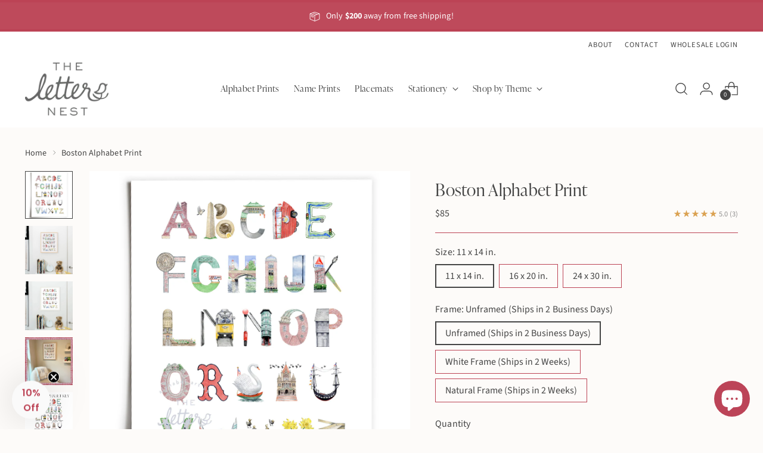

--- FILE ---
content_type: text/html; charset=utf-8
request_url: https://theletternest.com/products/boston-alphabet
body_size: 53658
content:
<!doctype html>

<!--
  ___                 ___           ___           ___
       /  /\                     /__/\         /  /\         /  /\
      /  /:/_                    \  \:\       /  /:/        /  /::\
     /  /:/ /\  ___     ___       \  \:\     /  /:/        /  /:/\:\
    /  /:/ /:/ /__/\   /  /\  ___  \  \:\   /  /:/  ___   /  /:/  \:\
   /__/:/ /:/  \  \:\ /  /:/ /__/\  \__\:\ /__/:/  /  /\ /__/:/ \__\:\
   \  \:\/:/    \  \:\  /:/  \  \:\ /  /:/ \  \:\ /  /:/ \  \:\ /  /:/
    \  \::/      \  \:\/:/    \  \:\  /:/   \  \:\  /:/   \  \:\  /:/
     \  \:\       \  \::/      \  \:\/:/     \  \:\/:/     \  \:\/:/
      \  \:\       \__\/        \  \::/       \  \::/       \  \::/
       \__\/                     \__\/         \__\/         \__\/

  --------------------------------------------------------------------
  #  Stiletto v3.2.6
  #  Documentation: https://help.fluorescent.co/v/stiletto
  #  Purchase: https://themes.shopify.com/themes/stiletto/
  #  A product by Fluorescent: https://fluorescent.co/
  --------------------------------------------------------------------
-->

<html class="no-js" lang="en" style="--announcement-height: 1px;">
  <head>
    <meta charset="UTF-8">
    <meta http-equiv="X-UA-Compatible" content="IE=edge,chrome=1">
    <meta name="viewport" content="width=device-width,initial-scale=1">
    <meta name="google-site-verification" content="9tFHHSIINiiwkI4-liv9nTIusrfc7ksFJLvlIpDCNZ4">
    




  <meta name="description" content="An exclusive collaboration with Beacon Hill Books &amp;amp; Café, the Boston Alphabet celebrates historic landmarks and contemporary sites alike: Bunker Hill, the Freedom Trail, and Paul Revere’s House alongside the Green Monster, the Duck Boat, and a certain Mallard family...">



    <link rel="canonical" href="https://theletternest.com/products/boston-alphabet">
    <link rel="preconnect" href="https://cdn.shopify.com" crossorigin><link rel="shortcut icon" href="//theletternest.com/cdn/shop/files/favicon_new_1.png?crop=center&height=32&v=1739308704&width=32" type="image/png"><title>Boston Alphabet Print
&ndash; The Letter Nest</title>

    





  
  
  
  
  




<meta property="og:url" content="https://theletternest.com/products/boston-alphabet">
<meta property="og:site_name" content="The Letter Nest">
<meta property="og:type" content="product">
<meta property="og:title" content="Boston Alphabet Print">
<meta property="og:description" content="An exclusive collaboration with Beacon Hill Books &amp;amp;amp; Café, the Boston Alphabet celebrates historic landmarks and contemporary sites alike: Bunker Hill, the Freedom Trail, and Paul Revere’s House alongside the Green Monster, the Duck Boat, and a certain Mallard family...">
<meta property="og:image" content="http://theletternest.com/cdn/shop/files/Boston_Alphabet_The_Letter_Nest.jpg?v=1722264283&width=1024">
<meta property="og:image:secure_url" content="https://theletternest.com/cdn/shop/files/Boston_Alphabet_The_Letter_Nest.jpg?v=1722264283&width=1024">
<meta property="og:price:amount" content="85">
<meta property="og:price:currency" content="USD">

<meta name="twitter:title" content="Boston Alphabet Print">
<meta name="twitter:description" content="An exclusive collaboration with Beacon Hill Books &amp;amp;amp; Café, the Boston Alphabet celebrates historic landmarks and contemporary sites alike: Bunker Hill, the Freedom Trail, and Paul Revere’s House alongside the Green Monster, the Duck Boat, and a certain Mallard family...">
<meta name="twitter:card" content="summary_large_image">
<meta name="twitter:image" content="https://theletternest.com/cdn/shop/files/Boston_Alphabet_The_Letter_Nest.jpg?v=1722264283&width=1024">
<meta name="twitter:image:width" content="480">
<meta name="twitter:image:height" content="480">


    <script>
  console.log('Stiletto v3.2.6 by Fluorescent');

  document.documentElement.className = document.documentElement.className.replace('no-js', '');
  if (window.matchMedia(`(prefers-reduced-motion: reduce)`) === true || window.matchMedia(`(prefers-reduced-motion: reduce)`).matches === true) {
    document.documentElement.classList.add('prefers-reduced-motion');
  } else {
    document.documentElement.classList.add('do-anim');
  }

  window.theme = {
    version: 'v3.2.6',
    themeName: 'Stiletto',
    moneyFormat: "${{amount_no_decimals}}",
    strings: {
      name: "The Letter Nest",
      accessibility: {
        play_video: "Play",
        pause_video: "Pause",
        range_lower: "Lower",
        range_upper: "Upper"
      },
      product: {
        no_shipping_rates: "Shipping rate unavailable",
        country_placeholder: "Country\/Region",
        review: "Write a review"
      },
      products: {
        product: {
          unavailable: "Unavailable",
          unitPrice: "Unit price",
          unitPriceSeparator: "per",
          sku: "SKU"
        }
      },
      cart: {
        editCartNote: "Edit order notes",
        addCartNote: "Add order note \/ gift message",
        quantityError: "You have the maximum number of this product in your cart"
      },
      pagination: {
        viewing: "You’re viewing {{ of }} of {{ total }}",
        products: "products",
        results: "results"
      }
    },
    routes: {
      root: "/",
      cart: {
        base: "/cart",
        add: "/cart/add",
        change: "/cart/change",
        update: "/cart/update",
        clear: "/cart/clear",
        // Manual routes until Shopify adds support
        shipping: "/cart/shipping_rates",
      },
      // Manual routes until Shopify adds support
      products: "/products",
      productRecommendations: "/recommendations/products",
      predictive_search_url: '/search/suggest',
    },
    icons: {
      chevron: "\u003cspan class=\"icon icon-new icon-chevron \"\u003e\n  \u003csvg viewBox=\"0 0 24 24\" fill=\"none\" xmlns=\"http:\/\/www.w3.org\/2000\/svg\"\u003e\u003cpath d=\"M1.875 7.438 12 17.563 22.125 7.438\" stroke=\"currentColor\" stroke-width=\"2\"\/\u003e\u003c\/svg\u003e\n\u003c\/span\u003e\n",
      close: "\u003cspan class=\"icon icon-new icon-close \"\u003e\n  \u003csvg viewBox=\"0 0 24 24\" fill=\"none\" xmlns=\"http:\/\/www.w3.org\/2000\/svg\"\u003e\u003cpath d=\"M2.66 1.34 2 .68.68 2l.66.66 1.32-1.32zm18.68 21.32.66.66L23.32 22l-.66-.66-1.32 1.32zm1.32-20 .66-.66L22 .68l-.66.66 1.32 1.32zM1.34 21.34.68 22 2 23.32l.66-.66-1.32-1.32zm0-18.68 10 10 1.32-1.32-10-10-1.32 1.32zm11.32 10 10-10-1.32-1.32-10 10 1.32 1.32zm-1.32-1.32-10 10 1.32 1.32 10-10-1.32-1.32zm0 1.32 10 10 1.32-1.32-10-10-1.32 1.32z\" fill=\"currentColor\"\/\u003e\u003c\/svg\u003e\n\u003c\/span\u003e\n",
      zoom: "\u003cspan class=\"icon icon-new icon-zoom \"\u003e\n  \u003csvg viewBox=\"0 0 24 24\" fill=\"none\" xmlns=\"http:\/\/www.w3.org\/2000\/svg\"\u003e\u003cpath d=\"M10.3,19.71c5.21,0,9.44-4.23,9.44-9.44S15.51,.83,10.3,.83,.86,5.05,.86,10.27s4.23,9.44,9.44,9.44Z\" fill=\"none\" stroke=\"currentColor\" stroke-linecap=\"round\" stroke-miterlimit=\"10\" stroke-width=\"1.63\"\/\u003e\n          \u003cpath d=\"M5.05,10.27H15.54\" fill=\"none\" stroke=\"currentColor\" stroke-miterlimit=\"10\" stroke-width=\"1.63\"\/\u003e\n          \u003cpath class=\"cross-up\" d=\"M10.3,5.02V15.51\" fill=\"none\" stroke=\"currentColor\" stroke-miterlimit=\"10\" stroke-width=\"1.63\"\/\u003e\n          \u003cpath d=\"M16.92,16.9l6.49,6.49\" fill=\"none\" stroke=\"currentColor\" stroke-miterlimit=\"10\" stroke-width=\"1.63\"\/\u003e\u003c\/svg\u003e\n\u003c\/span\u003e\n"
    },
    coreData: {
      n: "Stiletto",
      v: "v3.2.6",
    }
  }

  window.theme.searchableFields = "product_type,title,variants.title,vendor";

  
</script>

    <style>
  @font-face {
  font-family: "EB Garamond";
  font-weight: 400;
  font-style: normal;
  font-display: swap;
  src: url("//theletternest.com/cdn/fonts/ebgaramond/ebgaramond_n4.f03b4ad40330b0ec2af5bb96f169ce0df8a12bc0.woff2") format("woff2"),
       url("//theletternest.com/cdn/fonts/ebgaramond/ebgaramond_n4.73939a8b7fe7c6b6b560b459d64db062f2ba1a29.woff") format("woff");
}

  @font-face {
  font-family: "EB Garamond";
  font-weight: 400;
  font-style: normal;
  font-display: swap;
  src: url("//theletternest.com/cdn/fonts/ebgaramond/ebgaramond_n4.f03b4ad40330b0ec2af5bb96f169ce0df8a12bc0.woff2") format("woff2"),
       url("//theletternest.com/cdn/fonts/ebgaramond/ebgaramond_n4.73939a8b7fe7c6b6b560b459d64db062f2ba1a29.woff") format("woff");
}

  
  @font-face {
  font-family: "Source Sans Pro";
  font-weight: 400;
  font-style: normal;
  font-display: swap;
  src: url("//theletternest.com/cdn/fonts/source_sans_pro/sourcesanspro_n4.50ae3e156aed9a794db7e94c4d00984c7b66616c.woff2") format("woff2"),
       url("//theletternest.com/cdn/fonts/source_sans_pro/sourcesanspro_n4.d1662e048bd96ae7123e46600ff9744c0d84502d.woff") format("woff");
}

  @font-face {
  font-family: "Source Sans Pro";
  font-weight: 700;
  font-style: normal;
  font-display: swap;
  src: url("//theletternest.com/cdn/fonts/source_sans_pro/sourcesanspro_n7.41cbad1715ffa6489ec3aab1c16fda6d5bdf2235.woff2") format("woff2"),
       url("//theletternest.com/cdn/fonts/source_sans_pro/sourcesanspro_n7.01173495588557d2be0eb2bb2ecdf8e4f01cf917.woff") format("woff");
}

  @font-face {
  font-family: "Source Sans Pro";
  font-weight: 400;
  font-style: italic;
  font-display: swap;
  src: url("//theletternest.com/cdn/fonts/source_sans_pro/sourcesanspro_i4.130f29b9baa0095b80aea9236ca9ef6ab0069c67.woff2") format("woff2"),
       url("//theletternest.com/cdn/fonts/source_sans_pro/sourcesanspro_i4.6146c8c8ae7b8853ccbbc8b859fcf805016ee743.woff") format("woff");
}

  @font-face {
  font-family: "Source Sans Pro";
  font-weight: 700;
  font-style: italic;
  font-display: swap;
  src: url("//theletternest.com/cdn/fonts/source_sans_pro/sourcesanspro_i7.98bb15b3a23880a6e1d86ade6dbb197526ff768d.woff2") format("woff2"),
       url("//theletternest.com/cdn/fonts/source_sans_pro/sourcesanspro_i7.6274cea5e22a575d33653322a4399caadffb1338.woff") format("woff");
}


  :root {
    --color-text: #454545;
    --color-text-8-percent: rgba(69, 69, 69, 0.08);  
    --color-text-alpha: rgba(69, 69, 69, 0.35);
    --color-text-meta: rgba(69, 69, 69, 0.6);
    --color-text-link: #454545;
    --color-text-error: #D02F2E;
    --color-text-success: #478947;

    --color-background: #fdfbf9;
    --color-background-semi-transparent-80: rgba(253, 251, 249, 0.8);
    --color-background-semi-transparent-90: rgba(253, 251, 249, 0.9);

    --color-background-transparent: rgba(253, 251, 249, 0);
    --color-border: #bc4355;
    --color-border-meta: rgba(188, 67, 85, 0.6);
    --color-overlay: rgba(0, 0, 0, 0.7);

    --color-background-meta: #f8f1ea;
    --color-background-meta-alpha: rgba(248, 241, 234, 0.6);
    --color-background-darker-meta: #f2e4d7;
    --color-background-darker-meta-alpha: rgba(242, 228, 215, 0.6);
    --color-background-placeholder: #f2e4d7;
    --color-background-placeholder-lighter: #f5ece2;
    --color-foreground-placeholder: rgba(69, 69, 69, 0.4);

    --color-border-input: #bc4355;
    --color-border-input-alpha: rgba(188, 67, 85, 0.25);
    --color-text-input: #454545;
    --color-text-input-alpha: rgba(69, 69, 69, 0.04);

    --color-text-button: #ffffff;

    --color-background-button: #bc4355;
    --color-background-button-alpha: rgba(188, 67, 85, 0.6);
    --color-background-outline-button-alpha: rgba(188, 67, 85, 0.1);
    --color-background-button-hover: #712833;

    --color-icon: rgba(69, 69, 69, 0.4);
    --color-icon-darker: rgba(69, 69, 69, 0.6);

    --color-text-sale-badge: #bc4355;
    --color-background-sold-badge: #454545;
    --color-text-sold-badge: #ffffff;

    --color-text-header: #454545;
    --color-text-header-half-transparent: rgba(69, 69, 69, 0.5);

    --color-background-header: #ffffff;
    --color-background-header-transparent: rgba(255, 255, 255, 0);
    --color-icon-header: #454545;
    --color-shadow-header: rgba(0, 0, 0, 0.15);

    --color-background-footer: #bc4355;
    --color-text-footer: #ffffff;
    --color-text-footer-subdued: rgba(255, 255, 255, 0.7);

    --color-products-sale-price: #bc4355;
    --color-products-rating-star: #daa04e;

    --color-products-stock-good: #52a17b;
    --color-products-stock-medium: #daa04e;
    --color-products-stock-bad: #404040;
    --color-products-stock-bad: #404040;

    --font-logo: "EB Garamond", serif;
    --font-logo-weight: 400;
    --font-logo-style: normal;
    --logo-text-transform: none;
    --logo-letter-spacing: 0.0em;

    --font-heading: "EB Garamond", serif;
    --font-heading-weight: 400;
    --font-heading-style: normal;
    --font-heading-text-transform: none;
    --font-heading-base-letter-spacing: 0.01em;
    --font-heading-base-size: 38px;

    --font-body: "Source Sans Pro", sans-serif;
    --font-body-weight: 400;
    --font-body-style: normal;
    --font-body-italic: italic;
    --font-body-bold-weight: 700;
    --font-body-base-letter-spacing: 0.005em;
    --font-body-base-size: 16px;

    /* Typography */
    --line-height-heading: 1.1;
    --line-height-subheading: 1.33;
    --line-height-body: 1.5;

    --logo-font-size: 
clamp(1.4rem, 1.1513812154696133rem + 1.0607734806629836vw, 2.0rem)
;

    --font-size-navigation-base: 15px;
    --font-navigation-base-letter-spacing: 0.04em;
    --font-navigation-base-text-transform: uppercase;

    --font-size-heading-display-1: 
clamp(3.384375rem, 3.3105662983425415rem + 0.3149171270718232vw, 3.5625rem)
;
    --font-size-heading-display-2: 
clamp(3.00758125rem, 2.941989917127072rem + 0.2798563535911602vw, 3.165875rem)
;
    --font-size-heading-display-3: 
clamp(2.63214125rem, 2.574737762430939rem + 0.24492154696132595vw, 2.770675rem)
;
    --font-size-heading-1-base: 
clamp(2.25625rem, 2.207044198895028rem + 0.20994475138121546vw, 2.375rem)
;
    --font-size-heading-2-base: 
clamp(1.97421875rem, 1.9311636740331493rem + 0.18370165745856354vw, 2.078125rem)
;
    --font-size-heading-3-base: 
clamp(1.6921875rem, 1.6552831491712707rem + 0.1574585635359116vw, 1.78125rem)
;
    --font-size-heading-4-base: 
clamp(1.31539375rem, 1.286706767955801rem + 0.1223977900552486vw, 1.384625rem)
;
    --font-size-heading-5-base: 
clamp(1.128125rem, 1.103522099447514rem + 0.10497237569060773vw, 1.1875rem)
;
    --font-size-heading-6-base: 
clamp(0.9386rem, 0.9181303867403315rem + 0.08733701657458563vw, 0.988rem)
;
    --font-size-body-400: 
clamp(1.666rem, 1.666rem + 0.0vw, 1.666rem)
;
    --font-size-body-350: 
clamp(1.555rem, 1.555rem + 0.0vw, 1.555rem)
;
    --font-size-body-300: 
clamp(1.444rem, 1.444rem + 0.0vw, 1.444rem)
;
    --font-size-body-250: 
clamp(1.333rem, 1.333rem + 0.0vw, 1.333rem)
;
    --font-size-body-200: 
clamp(1.222rem, 1.222rem + 0.0vw, 1.222rem)
;
    --font-size-body-150: 
clamp(1.111rem, 1.111rem + 0.0vw, 1.111rem)
;
    --font-size-body-100: 
clamp(1.0rem, 1.0rem + 0.0vw, 1.0rem)
;
    --font-size-body-75: 
clamp(0.888rem, 0.888rem + 0.0vw, 0.888rem)
;
    --font-size-body-60: 
clamp(0.8222rem, 0.8222rem + 0.0vw, 0.8222rem)
;
    --font-size-body-50: 
clamp(0.777rem, 0.777rem + 0.0vw, 0.777rem)
;
    --font-size-body-25: 
clamp(0.722rem, 0.722rem + 0.0vw, 0.722rem)
;
    --font-size-body-20: 
clamp(0.666rem, 0.666rem + 0.0vw, 0.666rem)
;

    /* Buttons */
    
      --button-padding-multiplier: 1;
      --font-size-button: var(--font-size-body-50);
      --font-size-button-x-small: var(--font-size-body-25);
    

    --font-button-text-transform: uppercase;
    --button-letter-spacing: 0.05em;
    --line-height-button: 1.45;

    /* Product badges */
    
      --font-size-product-badge: var(--font-size-body-20);
    

    --font-product-badge-text-transform: uppercase;

    /* Product listing titles */
    
      --font-size-listing-title: var(--font-size-body-100);
    

    --font-product-listing-title-text-transform: none;
    --font-product-listing-title-base-letter-spacing: 0.0em;

    /* Shopify pay specific */
    --payment-terms-background-color: #f8f1ea;
  }

  @supports not (font-size: clamp(10px, 3.3vw, 20px)) {
    :root {
      --logo-font-size: 
1.7rem
;
      --font-size-heading-display-1: 
3.4734375rem
;
      --font-size-heading-display-2: 
3.086728125rem
;
      --font-size-heading-display-3: 
2.701408125rem
;
      --font-size-heading-1-base: 
2.315625rem
;
      --font-size-heading-2-base: 
2.026171875rem
;
      --font-size-heading-3-base: 
1.73671875rem
;
      --font-size-heading-4-base: 
1.350009375rem
;
      --font-size-heading-5-base: 
1.1578125rem
;
      --font-size-heading-6-base: 
0.9633rem
;
      --font-size-body-400: 
1.666rem
;
      --font-size-body-350: 
1.555rem
;
      --font-size-body-300: 
1.444rem
;
      --font-size-body-250: 
1.333rem
;
      --font-size-body-200: 
1.222rem
;
      --font-size-body-150: 
1.111rem
;
      --font-size-body-100: 
1.0rem
;
      --font-size-body-75: 
0.888rem
;
      --font-size-body-60: 
0.8222rem
;
      --font-size-body-50: 
0.777rem
;
      --font-size-body-25: 
0.722rem
;
      --font-size-body-20: 
0.666rem
;
    }
  }
.product-badge[data-handle="best-seller"]{
        color: #bc4355;
      }
    
.product-badge[data-handle="new"]{
        color: #bc4355;
      }
    

</style>

<script>
  flu = window.flu || {};
  flu.chunks = {
    photoswipe: "//theletternest.com/cdn/shop/t/53/assets/photoswipe-chunk.js?v=18659099751219271031741031366",
    swiper: "//theletternest.com/cdn/shop/t/53/assets/swiper-chunk.js?v=73725226959832986321741031366",
    nouislider: "//theletternest.com/cdn/shop/t/53/assets/nouislider-chunk.js?v=131351027671466727271741031367",
    polyfillInert: "//theletternest.com/cdn/shop/t/53/assets/polyfill-inert-chunk.js?v=9775187524458939151741031367",
    polyfillResizeObserver: "//theletternest.com/cdn/shop/t/53/assets/polyfill-resize-observer-chunk.js?v=49253094118087005231741031366",
  };
</script>





  <script type="module" src="//theletternest.com/cdn/shop/t/53/assets/theme.js?v=169304707328510105271741802608"></script>









  <script src="//theletternest.com/cdn/shop/t/53/assets/custom-events.js?v=164730655107081461261743707798" defer></script>
  <script>
    window.flu.states = {
      useCustomEvents: true,
    };
  </script>


<script defer>
  var defineVH = function () {
    document.documentElement.style.setProperty('--vh', window.innerHeight * 0.01 + 'px');
  };
  window.addEventListener('resize', defineVH);
  window.addEventListener('orientationchange', defineVH);
  defineVH();
</script>


<link href="//theletternest.com/cdn/shop/t/53/assets/xzb7cvj.css?v=105504854694515648131741031367" rel="stylesheet" type="text/css" media="all" />

<link href="//theletternest.com/cdn/shop/t/53/assets/theme.css?v=7411592920670526181744905587" rel="stylesheet" type="text/css" media="all" />


  <link href="//theletternest.com/cdn/shop/t/53/assets/custom.css?v=56372661303888297931744905782" rel="stylesheet" type="text/css" media="all" />
<script type="text/javascript">
      (function(c,l,a,r,i,t,y){
          c[a]=c[a]||function(){(c[a].q=c[a].q||[]).push(arguments)};
          t=l.createElement(r);t.async=1;t.src="https://www.clarity.ms/tag/"+i;
          y=l.getElementsByTagName(r)[0];y.parentNode.insertBefore(t,y);
      })(window, document, "clarity", "script", "p9fy063jol");
    </script>

    <script>window.performance && window.performance.mark && window.performance.mark('shopify.content_for_header.start');</script><meta name="facebook-domain-verification" content="cl9583o3xf007ir1dzmgwqz4qin6o6">
<meta name="facebook-domain-verification" content="omls6xc1msjn1aoo2wyq38ei2aw00m">
<meta name="google-site-verification" content="dzd_5xzq3TL3rgrwAIdUxFEtPiMiIelYto-B-XrJttc">
<meta id="shopify-digital-wallet" name="shopify-digital-wallet" content="/5269520457/digital_wallets/dialog">
<meta name="shopify-checkout-api-token" content="9e43d21cae714f099c93393438115a36">
<meta id="in-context-paypal-metadata" data-shop-id="5269520457" data-venmo-supported="false" data-environment="production" data-locale="en_US" data-paypal-v4="true" data-currency="USD">
<link rel="alternate" type="application/json+oembed" href="https://theletternest.com/products/boston-alphabet.oembed">
<script async="async" src="/checkouts/internal/preloads.js?locale=en-US"></script>
<link rel="preconnect" href="https://shop.app" crossorigin="anonymous">
<script async="async" src="https://shop.app/checkouts/internal/preloads.js?locale=en-US&shop_id=5269520457" crossorigin="anonymous"></script>
<script id="apple-pay-shop-capabilities" type="application/json">{"shopId":5269520457,"countryCode":"US","currencyCode":"USD","merchantCapabilities":["supports3DS"],"merchantId":"gid:\/\/shopify\/Shop\/5269520457","merchantName":"The Letter Nest","requiredBillingContactFields":["postalAddress","email","phone"],"requiredShippingContactFields":["postalAddress","email","phone"],"shippingType":"shipping","supportedNetworks":["visa","masterCard","amex","discover","elo","jcb"],"total":{"type":"pending","label":"The Letter Nest","amount":"1.00"},"shopifyPaymentsEnabled":true,"supportsSubscriptions":true}</script>
<script id="shopify-features" type="application/json">{"accessToken":"9e43d21cae714f099c93393438115a36","betas":["rich-media-storefront-analytics"],"domain":"theletternest.com","predictiveSearch":true,"shopId":5269520457,"locale":"en"}</script>
<script>var Shopify = Shopify || {};
Shopify.shop = "the-letter-nest.myshopify.com";
Shopify.locale = "en";
Shopify.currency = {"active":"USD","rate":"1.0"};
Shopify.country = "US";
Shopify.theme = {"name":"The Letter Nest | Aeolidia | DO NOT DUPLICATE","id":175676981544,"schema_name":"Stiletto","schema_version":"3.2.6","theme_store_id":null,"role":"main"};
Shopify.theme.handle = "null";
Shopify.theme.style = {"id":null,"handle":null};
Shopify.cdnHost = "theletternest.com/cdn";
Shopify.routes = Shopify.routes || {};
Shopify.routes.root = "/";</script>
<script type="module">!function(o){(o.Shopify=o.Shopify||{}).modules=!0}(window);</script>
<script>!function(o){function n(){var o=[];function n(){o.push(Array.prototype.slice.apply(arguments))}return n.q=o,n}var t=o.Shopify=o.Shopify||{};t.loadFeatures=n(),t.autoloadFeatures=n()}(window);</script>
<script>
  window.ShopifyPay = window.ShopifyPay || {};
  window.ShopifyPay.apiHost = "shop.app\/pay";
  window.ShopifyPay.redirectState = null;
</script>
<script id="shop-js-analytics" type="application/json">{"pageType":"product"}</script>
<script defer="defer" async type="module" src="//theletternest.com/cdn/shopifycloud/shop-js/modules/v2/client.init-shop-cart-sync_C5BV16lS.en.esm.js"></script>
<script defer="defer" async type="module" src="//theletternest.com/cdn/shopifycloud/shop-js/modules/v2/chunk.common_CygWptCX.esm.js"></script>
<script type="module">
  await import("//theletternest.com/cdn/shopifycloud/shop-js/modules/v2/client.init-shop-cart-sync_C5BV16lS.en.esm.js");
await import("//theletternest.com/cdn/shopifycloud/shop-js/modules/v2/chunk.common_CygWptCX.esm.js");

  window.Shopify.SignInWithShop?.initShopCartSync?.({"fedCMEnabled":true,"windoidEnabled":true});

</script>
<script defer="defer" async type="module" src="//theletternest.com/cdn/shopifycloud/shop-js/modules/v2/client.payment-terms_CZxnsJam.en.esm.js"></script>
<script defer="defer" async type="module" src="//theletternest.com/cdn/shopifycloud/shop-js/modules/v2/chunk.common_CygWptCX.esm.js"></script>
<script defer="defer" async type="module" src="//theletternest.com/cdn/shopifycloud/shop-js/modules/v2/chunk.modal_D71HUcav.esm.js"></script>
<script type="module">
  await import("//theletternest.com/cdn/shopifycloud/shop-js/modules/v2/client.payment-terms_CZxnsJam.en.esm.js");
await import("//theletternest.com/cdn/shopifycloud/shop-js/modules/v2/chunk.common_CygWptCX.esm.js");
await import("//theletternest.com/cdn/shopifycloud/shop-js/modules/v2/chunk.modal_D71HUcav.esm.js");

  
</script>
<script>
  window.Shopify = window.Shopify || {};
  if (!window.Shopify.featureAssets) window.Shopify.featureAssets = {};
  window.Shopify.featureAssets['shop-js'] = {"shop-cart-sync":["modules/v2/client.shop-cart-sync_ZFArdW7E.en.esm.js","modules/v2/chunk.common_CygWptCX.esm.js"],"init-fed-cm":["modules/v2/client.init-fed-cm_CmiC4vf6.en.esm.js","modules/v2/chunk.common_CygWptCX.esm.js"],"shop-cash-offers":["modules/v2/client.shop-cash-offers_DOA2yAJr.en.esm.js","modules/v2/chunk.common_CygWptCX.esm.js","modules/v2/chunk.modal_D71HUcav.esm.js"],"shop-button":["modules/v2/client.shop-button_tlx5R9nI.en.esm.js","modules/v2/chunk.common_CygWptCX.esm.js"],"shop-toast-manager":["modules/v2/client.shop-toast-manager_ClPi3nE9.en.esm.js","modules/v2/chunk.common_CygWptCX.esm.js"],"init-shop-cart-sync":["modules/v2/client.init-shop-cart-sync_C5BV16lS.en.esm.js","modules/v2/chunk.common_CygWptCX.esm.js"],"avatar":["modules/v2/client.avatar_BTnouDA3.en.esm.js"],"init-windoid":["modules/v2/client.init-windoid_sURxWdc1.en.esm.js","modules/v2/chunk.common_CygWptCX.esm.js"],"init-shop-email-lookup-coordinator":["modules/v2/client.init-shop-email-lookup-coordinator_B8hsDcYM.en.esm.js","modules/v2/chunk.common_CygWptCX.esm.js"],"pay-button":["modules/v2/client.pay-button_FdsNuTd3.en.esm.js","modules/v2/chunk.common_CygWptCX.esm.js"],"shop-login-button":["modules/v2/client.shop-login-button_C5VAVYt1.en.esm.js","modules/v2/chunk.common_CygWptCX.esm.js","modules/v2/chunk.modal_D71HUcav.esm.js"],"init-customer-accounts-sign-up":["modules/v2/client.init-customer-accounts-sign-up_CPSyQ0Tj.en.esm.js","modules/v2/client.shop-login-button_C5VAVYt1.en.esm.js","modules/v2/chunk.common_CygWptCX.esm.js","modules/v2/chunk.modal_D71HUcav.esm.js"],"init-shop-for-new-customer-accounts":["modules/v2/client.init-shop-for-new-customer-accounts_ChsxoAhi.en.esm.js","modules/v2/client.shop-login-button_C5VAVYt1.en.esm.js","modules/v2/chunk.common_CygWptCX.esm.js","modules/v2/chunk.modal_D71HUcav.esm.js"],"init-customer-accounts":["modules/v2/client.init-customer-accounts_DxDtT_ad.en.esm.js","modules/v2/client.shop-login-button_C5VAVYt1.en.esm.js","modules/v2/chunk.common_CygWptCX.esm.js","modules/v2/chunk.modal_D71HUcav.esm.js"],"shop-follow-button":["modules/v2/client.shop-follow-button_Cva4Ekp9.en.esm.js","modules/v2/chunk.common_CygWptCX.esm.js","modules/v2/chunk.modal_D71HUcav.esm.js"],"checkout-modal":["modules/v2/client.checkout-modal_BPM8l0SH.en.esm.js","modules/v2/chunk.common_CygWptCX.esm.js","modules/v2/chunk.modal_D71HUcav.esm.js"],"lead-capture":["modules/v2/client.lead-capture_Bi8yE_yS.en.esm.js","modules/v2/chunk.common_CygWptCX.esm.js","modules/v2/chunk.modal_D71HUcav.esm.js"],"shop-login":["modules/v2/client.shop-login_D6lNrXab.en.esm.js","modules/v2/chunk.common_CygWptCX.esm.js","modules/v2/chunk.modal_D71HUcav.esm.js"],"payment-terms":["modules/v2/client.payment-terms_CZxnsJam.en.esm.js","modules/v2/chunk.common_CygWptCX.esm.js","modules/v2/chunk.modal_D71HUcav.esm.js"]};
</script>
<script>(function() {
  var isLoaded = false;
  function asyncLoad() {
    if (isLoaded) return;
    isLoaded = true;
    var urls = ["https:\/\/static.klaviyo.com\/onsite\/js\/klaviyo.js?company_id=RSe5uv\u0026shop=the-letter-nest.myshopify.com","https:\/\/str.rise-ai.com\/?shop=the-letter-nest.myshopify.com","https:\/\/strn.rise-ai.com\/?shop=the-letter-nest.myshopify.com"];
    for (var i = 0; i < urls.length; i++) {
      var s = document.createElement('script');
      s.type = 'text/javascript';
      s.async = true;
      s.src = urls[i];
      var x = document.getElementsByTagName('script')[0];
      x.parentNode.insertBefore(s, x);
    }
  };
  if(window.attachEvent) {
    window.attachEvent('onload', asyncLoad);
  } else {
    window.addEventListener('load', asyncLoad, false);
  }
})();</script>
<script id="__st">var __st={"a":5269520457,"offset":-18000,"reqid":"4e8eb838-9865-4f84-b886-13e3ef58bef3-1768852811","pageurl":"theletternest.com\/products\/boston-alphabet","u":"161f402bead1","p":"product","rtyp":"product","rid":7215974580408};</script>
<script>window.ShopifyPaypalV4VisibilityTracking = true;</script>
<script id="captcha-bootstrap">!function(){'use strict';const t='contact',e='account',n='new_comment',o=[[t,t],['blogs',n],['comments',n],[t,'customer']],c=[[e,'customer_login'],[e,'guest_login'],[e,'recover_customer_password'],[e,'create_customer']],r=t=>t.map((([t,e])=>`form[action*='/${t}']:not([data-nocaptcha='true']) input[name='form_type'][value='${e}']`)).join(','),a=t=>()=>t?[...document.querySelectorAll(t)].map((t=>t.form)):[];function s(){const t=[...o],e=r(t);return a(e)}const i='password',u='form_key',d=['recaptcha-v3-token','g-recaptcha-response','h-captcha-response',i],f=()=>{try{return window.sessionStorage}catch{return}},m='__shopify_v',_=t=>t.elements[u];function p(t,e,n=!1){try{const o=window.sessionStorage,c=JSON.parse(o.getItem(e)),{data:r}=function(t){const{data:e,action:n}=t;return t[m]||n?{data:e,action:n}:{data:t,action:n}}(c);for(const[e,n]of Object.entries(r))t.elements[e]&&(t.elements[e].value=n);n&&o.removeItem(e)}catch(o){console.error('form repopulation failed',{error:o})}}const l='form_type',E='cptcha';function T(t){t.dataset[E]=!0}const w=window,h=w.document,L='Shopify',v='ce_forms',y='captcha';let A=!1;((t,e)=>{const n=(g='f06e6c50-85a8-45c8-87d0-21a2b65856fe',I='https://cdn.shopify.com/shopifycloud/storefront-forms-hcaptcha/ce_storefront_forms_captcha_hcaptcha.v1.5.2.iife.js',D={infoText:'Protected by hCaptcha',privacyText:'Privacy',termsText:'Terms'},(t,e,n)=>{const o=w[L][v],c=o.bindForm;if(c)return c(t,g,e,D).then(n);var r;o.q.push([[t,g,e,D],n]),r=I,A||(h.body.append(Object.assign(h.createElement('script'),{id:'captcha-provider',async:!0,src:r})),A=!0)});var g,I,D;w[L]=w[L]||{},w[L][v]=w[L][v]||{},w[L][v].q=[],w[L][y]=w[L][y]||{},w[L][y].protect=function(t,e){n(t,void 0,e),T(t)},Object.freeze(w[L][y]),function(t,e,n,w,h,L){const[v,y,A,g]=function(t,e,n){const i=e?o:[],u=t?c:[],d=[...i,...u],f=r(d),m=r(i),_=r(d.filter((([t,e])=>n.includes(e))));return[a(f),a(m),a(_),s()]}(w,h,L),I=t=>{const e=t.target;return e instanceof HTMLFormElement?e:e&&e.form},D=t=>v().includes(t);t.addEventListener('submit',(t=>{const e=I(t);if(!e)return;const n=D(e)&&!e.dataset.hcaptchaBound&&!e.dataset.recaptchaBound,o=_(e),c=g().includes(e)&&(!o||!o.value);(n||c)&&t.preventDefault(),c&&!n&&(function(t){try{if(!f())return;!function(t){const e=f();if(!e)return;const n=_(t);if(!n)return;const o=n.value;o&&e.removeItem(o)}(t);const e=Array.from(Array(32),(()=>Math.random().toString(36)[2])).join('');!function(t,e){_(t)||t.append(Object.assign(document.createElement('input'),{type:'hidden',name:u})),t.elements[u].value=e}(t,e),function(t,e){const n=f();if(!n)return;const o=[...t.querySelectorAll(`input[type='${i}']`)].map((({name:t})=>t)),c=[...d,...o],r={};for(const[a,s]of new FormData(t).entries())c.includes(a)||(r[a]=s);n.setItem(e,JSON.stringify({[m]:1,action:t.action,data:r}))}(t,e)}catch(e){console.error('failed to persist form',e)}}(e),e.submit())}));const S=(t,e)=>{t&&!t.dataset[E]&&(n(t,e.some((e=>e===t))),T(t))};for(const o of['focusin','change'])t.addEventListener(o,(t=>{const e=I(t);D(e)&&S(e,y())}));const B=e.get('form_key'),M=e.get(l),P=B&&M;t.addEventListener('DOMContentLoaded',(()=>{const t=y();if(P)for(const e of t)e.elements[l].value===M&&p(e,B);[...new Set([...A(),...v().filter((t=>'true'===t.dataset.shopifyCaptcha))])].forEach((e=>S(e,t)))}))}(h,new URLSearchParams(w.location.search),n,t,e,['guest_login'])})(!0,!0)}();</script>
<script integrity="sha256-4kQ18oKyAcykRKYeNunJcIwy7WH5gtpwJnB7kiuLZ1E=" data-source-attribution="shopify.loadfeatures" defer="defer" src="//theletternest.com/cdn/shopifycloud/storefront/assets/storefront/load_feature-a0a9edcb.js" crossorigin="anonymous"></script>
<script crossorigin="anonymous" defer="defer" src="//theletternest.com/cdn/shopifycloud/storefront/assets/shopify_pay/storefront-65b4c6d7.js?v=20250812"></script>
<script data-source-attribution="shopify.dynamic_checkout.dynamic.init">var Shopify=Shopify||{};Shopify.PaymentButton=Shopify.PaymentButton||{isStorefrontPortableWallets:!0,init:function(){window.Shopify.PaymentButton.init=function(){};var t=document.createElement("script");t.src="https://theletternest.com/cdn/shopifycloud/portable-wallets/latest/portable-wallets.en.js",t.type="module",document.head.appendChild(t)}};
</script>
<script data-source-attribution="shopify.dynamic_checkout.buyer_consent">
  function portableWalletsHideBuyerConsent(e){var t=document.getElementById("shopify-buyer-consent"),n=document.getElementById("shopify-subscription-policy-button");t&&n&&(t.classList.add("hidden"),t.setAttribute("aria-hidden","true"),n.removeEventListener("click",e))}function portableWalletsShowBuyerConsent(e){var t=document.getElementById("shopify-buyer-consent"),n=document.getElementById("shopify-subscription-policy-button");t&&n&&(t.classList.remove("hidden"),t.removeAttribute("aria-hidden"),n.addEventListener("click",e))}window.Shopify?.PaymentButton&&(window.Shopify.PaymentButton.hideBuyerConsent=portableWalletsHideBuyerConsent,window.Shopify.PaymentButton.showBuyerConsent=portableWalletsShowBuyerConsent);
</script>
<script data-source-attribution="shopify.dynamic_checkout.cart.bootstrap">document.addEventListener("DOMContentLoaded",(function(){function t(){return document.querySelector("shopify-accelerated-checkout-cart, shopify-accelerated-checkout")}if(t())Shopify.PaymentButton.init();else{new MutationObserver((function(e,n){t()&&(Shopify.PaymentButton.init(),n.disconnect())})).observe(document.body,{childList:!0,subtree:!0})}}));
</script>
<link id="shopify-accelerated-checkout-styles" rel="stylesheet" media="screen" href="https://theletternest.com/cdn/shopifycloud/portable-wallets/latest/accelerated-checkout-backwards-compat.css" crossorigin="anonymous">
<style id="shopify-accelerated-checkout-cart">
        #shopify-buyer-consent {
  margin-top: 1em;
  display: inline-block;
  width: 100%;
}

#shopify-buyer-consent.hidden {
  display: none;
}

#shopify-subscription-policy-button {
  background: none;
  border: none;
  padding: 0;
  text-decoration: underline;
  font-size: inherit;
  cursor: pointer;
}

#shopify-subscription-policy-button::before {
  box-shadow: none;
}

      </style>

<script>window.performance && window.performance.mark && window.performance.mark('shopify.content_for_header.end');</script>
  


<script>
  document.addEventListener("DOMContentLoaded", function(event) {
    const style = document.getElementById('wsg-custom-style');
    if (typeof window.isWsgCustomer != "undefined" && isWsgCustomer) {
      style.innerHTML = `
        ${style.innerHTML} 
        /* A friend of hideWsg - this will _show_ only for wsg customers. Add class to an element to use */
        .showWsg {
          display: unset;
        }
        /* wholesale only CSS */
        .additional-checkout-buttons, .shopify-payment-button {
          display: none !important;
        }
        .wsg-proxy-container select {
          background-color: 
          ${
        document.querySelector('input').style.backgroundColor
          ? document.querySelector('input').style.backgroundColor
          : 'white'
        } !important;
        }
      `;
    } else {
      style.innerHTML = `
        ${style.innerHTML}
        /* Add CSS rules here for NOT wsg customers - great to hide elements from retail when we can't access the code driving the element */
        
      `;
    }

    if (typeof window.embedButtonBg !== undefined && typeof window.embedButtonText !== undefined && window.embedButtonBg !== window.embedButtonText) {
      style.innerHTML = `
        ${style.innerHTML}
        .wsg-button-fix {
          background: ${embedButtonBg} !important;
          border-color: ${embedButtonBg} !important;
          color: ${embedButtonText} !important;
        }
      `;
    }

    // =========================
    //         CUSTOM JS
    // ==========================
    if (document.querySelector(".wsg-proxy-container")) {
      initNodeObserver(wsgCustomJs);
    }
  })

  function wsgCustomJs() {

    // update button classes
    const button = document.querySelectorAll(".wsg-button-fix");
    let buttonClass = "btn btn--primary";
    buttonClass = buttonClass.split(" ");
    for (let i = 0; i < button.length; i++) {
      button[i].classList.add(... buttonClass);
    }

    // wsgCustomJs window placeholder
    // update secondary btn color on proxy cart
    if (document.getElementById("wsg-checkout-one")) {
      const checkoutButton = document.getElementById("wsg-checkout-one");
      let wsgBtnColor = window.getComputedStyle(checkoutButton).backgroundColor;
      let wsgBtnBackground = "none";
      let wsgBtnBorder = "thin solid " + wsgBtnColor;
      let wsgBtnPadding = window.getComputedStyle(checkoutButton).padding;
      let spofBtn = document.querySelectorAll(".spof-btn");
      for (let i = 0; i < spofBtn.length; i++) {
        spofBtn[i].style.background = wsgBtnBackground;
        spofBtn[i].style.color = wsgBtnColor;
        spofBtn[i].style.border = wsgBtnBorder;
        spofBtn[i].style.padding = wsgBtnPadding;
      }
    }

    // update Quick Order Form label
    if (typeof window.embedSPOFLabel != "undefined" && embedSPOFLabel) {
      document.querySelectorAll(".spof-btn").forEach(function(spofBtn) {
        spofBtn.removeAttribute("data-translation-selector");
        spofBtn.innerHTML = embedSPOFLabel;
      });
    }
  }

  function initNodeObserver(onChangeNodeCallback) {

    // Select the node that will be observed for mutations
    const targetNode = document.querySelector(".wsg-proxy-container");

    // Options for the observer (which mutations to observe)
    const config = {
      attributes: true,
      childList: true,
      subtree: true
    };

    // Callback function to execute when mutations are observed
    const callback = function(mutationsList, observer) {
      for (const mutation of mutationsList) {
        if (mutation.type === 'childList') {
          onChangeNodeCallback();
          observer.disconnect();
        }
      }
    };

    // Create an observer instance linked to the callback function
    const observer = new MutationObserver(callback);

    // Start observing the target node for configured mutations
    observer.observe(targetNode, config);
  }
</script>


<style id="wsg-custom-style">
  /* A friend of hideWsg - this will _show_ only for wsg customers. Add class to an element to use */
  .showWsg {
    display: none;
  }
  /* Signup/login */
  #wsg-signup select,
  #wsg-signup input,
  #wsg-signup textarea {
    height: 46px;
    border: thin solid #d1d1d1;
    padding: 6px 10px;
  }
  #wsg-signup textarea {
    min-height: 100px;
  }
  .wsg-login-input {
    height: 46px;
    border: thin solid #d1d1d1;
    padding: 6px 10px;
  }
  #wsg-signup select {
  }
/*   Quick Order Form */
  .wsg-table td {
    border: none;
    min-width: 150px;
  }
  .wsg-table tr {
    border-bottom: thin solid #d1d1d1; 
    border-left: none;
  }
  .wsg-table input[type="number"] {
    border: thin solid #d1d1d1;
    padding: 5px 15px;
    min-height: 42px;
  }
  #wsg-spof-link a {
    text-decoration: inherit;
    color: inherit;
  }
  .wsg-proxy-container {
    margin-top: 0% !important;
  }
  @media screen and (max-width:768px){
    .wsg-proxy-container .wsg-table input[type="number"] {
        max-width: 80%; 
    }
    .wsg-center img {
      width: 50px !important;
    }
    .wsg-variant-price-area {
      min-width: 70px !important;
    }
  }
  /* Submit button */
  #wsg-cart-update{
    padding: 8px 10px;
    min-height: 45px;
    max-width: 100% !important;
  }
  .wsg-table {
    background: inherit !important;
  }
  .wsg-spof-container-main {
    background: inherit !important;
  }
  /* General fixes */
  .wsg-hide-prices {
    opacity: 0;
  }
  .wsg-ws-only .button {
    margin: 0;
  }
  .wsg-proxy-container {
    margin-top: 2rem !important;
    margin-bottom: 2rem !important;
  }
  #submit-block,
  #customer_login > p:nth-child(10),
  #wsg-spof-link {
    text-align: -webkit-center !important;
  }
    #wsg-login input.wsg-submit-copy,
  #wsg-account-create input.wsg-submit-copy,
  #wsg-signup-container #wsg-submit  {
    border: 1px solid #bc4355 !important; 
    background: #bc4355 !important; 
    color: white !important;
    cursor: pointer;
    padding: 10px;
    border-radius: 2px;
  }
  .wsg-btn { 
    border: 1px solid #bc4355 !important; 
    background: #bc4355 !important; 
    color: white !important; 
  }
  #wsg-cart-main .spof-btn { 
    border: 1px solid #bc4355 !important; 
    background: transparent !important; 
    color: #bc4355 !important; 
  } 
#wsg-cart-shipping button.wsg-return-to-summary > svg > path {
   fill: white !important;
}
.wsg-all-errors-banner {
    top: 24% !important;
  }
</style>
<!-- BEGIN app block: shopify://apps/judge-me-reviews/blocks/judgeme_core/61ccd3b1-a9f2-4160-9fe9-4fec8413e5d8 --><!-- Start of Judge.me Core -->






<link rel="dns-prefetch" href="https://cdnwidget.judge.me">
<link rel="dns-prefetch" href="https://cdn.judge.me">
<link rel="dns-prefetch" href="https://cdn1.judge.me">
<link rel="dns-prefetch" href="https://api.judge.me">

<script data-cfasync='false' class='jdgm-settings-script'>window.jdgmSettings={"pagination":5,"disable_web_reviews":false,"badge_no_review_text":"No reviews","badge_n_reviews_text":"{{ n }} review/reviews","badge_star_color":"#BC4355","hide_badge_preview_if_no_reviews":true,"badge_hide_text":false,"enforce_center_preview_badge":false,"widget_title":"Customer Reviews","widget_open_form_text":"Write a review","widget_close_form_text":"Cancel review","widget_refresh_page_text":"Refresh page","widget_summary_text":"Based on {{ number_of_reviews }} review/reviews","widget_no_review_text":"Be the first to write a review","widget_name_field_text":"Display name","widget_verified_name_field_text":"Verified Name (public)","widget_name_placeholder_text":"Display name","widget_required_field_error_text":"This field is required.","widget_email_field_text":"Email address","widget_verified_email_field_text":"Verified Email (private, can not be edited)","widget_email_placeholder_text":"Your email address","widget_email_field_error_text":"Please enter a valid email address.","widget_rating_field_text":"Rating","widget_review_title_field_text":"Review Title","widget_review_title_placeholder_text":"Give your review a title","widget_review_body_field_text":"Review content","widget_review_body_placeholder_text":"Start writing here...","widget_pictures_field_text":"Picture/Video (optional)","widget_submit_review_text":"Submit Review","widget_submit_verified_review_text":"Submit Verified Review","widget_submit_success_msg_with_auto_publish":"Thank you! Please refresh the page in a few moments to see your review. You can remove or edit your review by logging into \u003ca href='https://judge.me/login' target='_blank' rel='nofollow noopener'\u003eJudge.me\u003c/a\u003e","widget_submit_success_msg_no_auto_publish":"Thank you! Your review will be published as soon as it is approved by the shop admin. You can remove or edit your review by logging into \u003ca href='https://judge.me/login' target='_blank' rel='nofollow noopener'\u003eJudge.me\u003c/a\u003e","widget_show_default_reviews_out_of_total_text":"Showing {{ n_reviews_shown }} out of {{ n_reviews }} reviews.","widget_show_all_link_text":"Show all","widget_show_less_link_text":"Show less","widget_author_said_text":"{{ reviewer_name }} said:","widget_days_text":"{{ n }} days ago","widget_weeks_text":"{{ n }} week/weeks ago","widget_months_text":"{{ n }} month/months ago","widget_years_text":"{{ n }} year/years ago","widget_yesterday_text":"Yesterday","widget_today_text":"Today","widget_replied_text":"\u003e\u003e {{ shop_name }} replied:","widget_read_more_text":"Read more","widget_reviewer_name_as_initial":"last_initial","widget_rating_filter_color":"#fbcd0a","widget_rating_filter_see_all_text":"See all reviews","widget_sorting_most_recent_text":"Most Recent","widget_sorting_highest_rating_text":"Highest Rating","widget_sorting_lowest_rating_text":"Lowest Rating","widget_sorting_with_pictures_text":"Only Pictures","widget_sorting_most_helpful_text":"Most Helpful","widget_open_question_form_text":"Ask a question","widget_reviews_subtab_text":"Reviews","widget_questions_subtab_text":"Questions","widget_question_label_text":"Question","widget_answer_label_text":"Answer","widget_question_placeholder_text":"Write your question here","widget_submit_question_text":"Submit Question","widget_question_submit_success_text":"Thank you for your question! We will notify you once it gets answered.","widget_star_color":"#BC4355","verified_badge_text":"Verified","verified_badge_bg_color":"","verified_badge_text_color":"","verified_badge_placement":"left-of-reviewer-name","widget_review_max_height":3,"widget_hide_border":false,"widget_social_share":false,"widget_thumb":false,"widget_review_location_show":true,"widget_location_format":"city_state_code_only","all_reviews_include_out_of_store_products":true,"all_reviews_out_of_store_text":"(out of store)","all_reviews_pagination":100,"all_reviews_product_name_prefix_text":"about","enable_review_pictures":true,"enable_question_anwser":false,"widget_theme":"default","review_date_format":"mm/dd/yyyy","default_sort_method":"most-recent","widget_product_reviews_subtab_text":"Product Reviews","widget_shop_reviews_subtab_text":"Shop Reviews","widget_other_products_reviews_text":"Reviews for other products","widget_store_reviews_subtab_text":"Store reviews","widget_no_store_reviews_text":"This store hasn't received any reviews yet","widget_web_restriction_product_reviews_text":"This product hasn't received any reviews yet","widget_no_items_text":"No items found","widget_show_more_text":"Show more","widget_write_a_store_review_text":"Write a Store Review","widget_other_languages_heading":"Reviews in Other Languages","widget_translate_review_text":"Translate review to {{ language }}","widget_translating_review_text":"Translating...","widget_show_original_translation_text":"Show original ({{ language }})","widget_translate_review_failed_text":"Review couldn't be translated.","widget_translate_review_retry_text":"Retry","widget_translate_review_try_again_later_text":"Try again later","show_product_url_for_grouped_product":false,"widget_sorting_pictures_first_text":"Pictures First","show_pictures_on_all_rev_page_mobile":false,"show_pictures_on_all_rev_page_desktop":false,"floating_tab_hide_mobile_install_preference":false,"floating_tab_button_name":"★ Reviews","floating_tab_title":"Let customers speak for us","floating_tab_button_color":"","floating_tab_button_background_color":"","floating_tab_url":"","floating_tab_url_enabled":false,"floating_tab_tab_style":"text","all_reviews_text_badge_text":"Customers rate us {{ shop.metafields.judgeme.all_reviews_rating | round: 1 }}/5 based on {{ shop.metafields.judgeme.all_reviews_count }} reviews.","all_reviews_text_badge_text_branded_style":"{{ shop.metafields.judgeme.all_reviews_rating | round: 1 }} out of 5 stars based on {{ shop.metafields.judgeme.all_reviews_count }} reviews","is_all_reviews_text_badge_a_link":false,"show_stars_for_all_reviews_text_badge":false,"all_reviews_text_badge_url":"","all_reviews_text_style":"branded","all_reviews_text_color_style":"judgeme_brand_color","all_reviews_text_color":"#108474","all_reviews_text_show_jm_brand":false,"featured_carousel_show_header":true,"featured_carousel_title":"Let customers speak for us","testimonials_carousel_title":"Customers are saying","videos_carousel_title":"Real customer stories","cards_carousel_title":"Customers are saying","featured_carousel_count_text":"from {{ n }} reviews","featured_carousel_add_link_to_all_reviews_page":false,"featured_carousel_url":"","featured_carousel_show_images":true,"featured_carousel_autoslide_interval":5,"featured_carousel_arrows_on_the_sides":false,"featured_carousel_height":250,"featured_carousel_width":80,"featured_carousel_image_size":0,"featured_carousel_image_height":250,"featured_carousel_arrow_color":"#eeeeee","verified_count_badge_style":"branded","verified_count_badge_orientation":"horizontal","verified_count_badge_color_style":"judgeme_brand_color","verified_count_badge_color":"#108474","is_verified_count_badge_a_link":false,"verified_count_badge_url":"","verified_count_badge_show_jm_brand":true,"widget_rating_preset_default":5,"widget_first_sub_tab":"product-reviews","widget_show_histogram":true,"widget_histogram_use_custom_color":false,"widget_pagination_use_custom_color":false,"widget_star_use_custom_color":false,"widget_verified_badge_use_custom_color":false,"widget_write_review_use_custom_color":false,"picture_reminder_submit_button":"Upload Pictures","enable_review_videos":false,"mute_video_by_default":false,"widget_sorting_videos_first_text":"Videos First","widget_review_pending_text":"Pending","featured_carousel_items_for_large_screen":3,"social_share_options_order":"Facebook,Twitter","remove_microdata_snippet":true,"disable_json_ld":false,"enable_json_ld_products":false,"preview_badge_show_question_text":false,"preview_badge_no_question_text":"No questions","preview_badge_n_question_text":"{{ number_of_questions }} question/questions","qa_badge_show_icon":false,"qa_badge_position":"same-row","remove_judgeme_branding":true,"widget_add_search_bar":false,"widget_search_bar_placeholder":"Search","widget_sorting_verified_only_text":"Verified only","featured_carousel_theme":"default","featured_carousel_show_rating":true,"featured_carousel_show_title":true,"featured_carousel_show_body":true,"featured_carousel_show_date":false,"featured_carousel_show_reviewer":true,"featured_carousel_show_product":false,"featured_carousel_header_background_color":"#108474","featured_carousel_header_text_color":"#ffffff","featured_carousel_name_product_separator":"reviewed","featured_carousel_full_star_background":"#108474","featured_carousel_empty_star_background":"#dadada","featured_carousel_vertical_theme_background":"#f9fafb","featured_carousel_verified_badge_enable":true,"featured_carousel_verified_badge_color":"#108474","featured_carousel_border_style":"round","featured_carousel_review_line_length_limit":3,"featured_carousel_more_reviews_button_text":"Read more reviews","featured_carousel_view_product_button_text":"View product","all_reviews_page_load_reviews_on":"scroll","all_reviews_page_load_more_text":"Load More Reviews","disable_fb_tab_reviews":false,"enable_ajax_cdn_cache":false,"widget_advanced_speed_features":5,"widget_public_name_text":"displayed publicly like","default_reviewer_name":"John Smith","default_reviewer_name_has_non_latin":true,"widget_reviewer_anonymous":"Anonymous","medals_widget_title":"Judge.me Review Medals","medals_widget_background_color":"#f9fafb","medals_widget_position":"footer_all_pages","medals_widget_border_color":"#f9fafb","medals_widget_verified_text_position":"left","medals_widget_use_monochromatic_version":false,"medals_widget_elements_color":"#108474","show_reviewer_avatar":false,"widget_invalid_yt_video_url_error_text":"Not a YouTube video URL","widget_max_length_field_error_text":"Please enter no more than {0} characters.","widget_show_country_flag":false,"widget_show_collected_via_shop_app":true,"widget_verified_by_shop_badge_style":"light","widget_verified_by_shop_text":"Verified by Shop","widget_show_photo_gallery":false,"widget_load_with_code_splitting":true,"widget_ugc_install_preference":false,"widget_ugc_title":"Made by us, Shared by you","widget_ugc_subtitle":"Tag us to see your picture featured in our page","widget_ugc_arrows_color":"#ffffff","widget_ugc_primary_button_text":"Buy Now","widget_ugc_primary_button_background_color":"#108474","widget_ugc_primary_button_text_color":"#ffffff","widget_ugc_primary_button_border_width":"0","widget_ugc_primary_button_border_style":"none","widget_ugc_primary_button_border_color":"#108474","widget_ugc_primary_button_border_radius":"25","widget_ugc_secondary_button_text":"Load More","widget_ugc_secondary_button_background_color":"#ffffff","widget_ugc_secondary_button_text_color":"#108474","widget_ugc_secondary_button_border_width":"2","widget_ugc_secondary_button_border_style":"solid","widget_ugc_secondary_button_border_color":"#108474","widget_ugc_secondary_button_border_radius":"25","widget_ugc_reviews_button_text":"View Reviews","widget_ugc_reviews_button_background_color":"#ffffff","widget_ugc_reviews_button_text_color":"#108474","widget_ugc_reviews_button_border_width":"2","widget_ugc_reviews_button_border_style":"solid","widget_ugc_reviews_button_border_color":"#108474","widget_ugc_reviews_button_border_radius":"25","widget_ugc_reviews_button_link_to":"judgeme-reviews-page","widget_ugc_show_post_date":true,"widget_ugc_max_width":"800","widget_rating_metafield_value_type":true,"widget_primary_color":"#BC4355","widget_enable_secondary_color":false,"widget_secondary_color":"#edf5f5","widget_summary_average_rating_text":"{{ average_rating }} out of 5","widget_media_grid_title":"Customer photos \u0026 videos","widget_media_grid_see_more_text":"See more","widget_round_style":false,"widget_show_product_medals":true,"widget_verified_by_judgeme_text":"Verified by Judge.me","widget_show_store_medals":true,"widget_verified_by_judgeme_text_in_store_medals":"Verified by Judge.me","widget_media_field_exceed_quantity_message":"Sorry, we can only accept {{ max_media }} for one review.","widget_media_field_exceed_limit_message":"{{ file_name }} is too large, please select a {{ media_type }} less than {{ size_limit }}MB.","widget_review_submitted_text":"Review Submitted!","widget_question_submitted_text":"Question Submitted!","widget_close_form_text_question":"Cancel","widget_write_your_answer_here_text":"Write your answer here","widget_enabled_branded_link":true,"widget_show_collected_by_judgeme":false,"widget_reviewer_name_color":"","widget_write_review_text_color":"","widget_write_review_bg_color":"","widget_collected_by_judgeme_text":"collected by Judge.me","widget_pagination_type":"standard","widget_load_more_text":"Load More","widget_load_more_color":"#108474","widget_full_review_text":"Full Review","widget_read_more_reviews_text":"Read More Reviews","widget_read_questions_text":"Read Questions","widget_questions_and_answers_text":"Questions \u0026 Answers","widget_verified_by_text":"Verified by","widget_verified_text":"Verified","widget_number_of_reviews_text":"{{ number_of_reviews }} reviews","widget_back_button_text":"Back","widget_next_button_text":"Next","widget_custom_forms_filter_button":"Filters","custom_forms_style":"horizontal","widget_show_review_information":false,"how_reviews_are_collected":"How reviews are collected?","widget_show_review_keywords":false,"widget_gdpr_statement":"How we use your data: We'll only contact you about the review you left, and only if necessary. By submitting your review, you agree to Judge.me's \u003ca href='https://judge.me/terms' target='_blank' rel='nofollow noopener'\u003eterms\u003c/a\u003e, \u003ca href='https://judge.me/privacy' target='_blank' rel='nofollow noopener'\u003eprivacy\u003c/a\u003e and \u003ca href='https://judge.me/content-policy' target='_blank' rel='nofollow noopener'\u003econtent\u003c/a\u003e policies.","widget_multilingual_sorting_enabled":false,"widget_translate_review_content_enabled":false,"widget_translate_review_content_method":"manual","popup_widget_review_selection":"automatically_with_pictures","popup_widget_round_border_style":true,"popup_widget_show_title":true,"popup_widget_show_body":true,"popup_widget_show_reviewer":false,"popup_widget_show_product":true,"popup_widget_show_pictures":true,"popup_widget_use_review_picture":true,"popup_widget_show_on_home_page":true,"popup_widget_show_on_product_page":true,"popup_widget_show_on_collection_page":true,"popup_widget_show_on_cart_page":true,"popup_widget_position":"bottom_left","popup_widget_first_review_delay":5,"popup_widget_duration":5,"popup_widget_interval":5,"popup_widget_review_count":5,"popup_widget_hide_on_mobile":true,"review_snippet_widget_round_border_style":true,"review_snippet_widget_card_color":"#FFFFFF","review_snippet_widget_slider_arrows_background_color":"#FFFFFF","review_snippet_widget_slider_arrows_color":"#000000","review_snippet_widget_star_color":"#108474","show_product_variant":false,"all_reviews_product_variant_label_text":"Variant: ","widget_show_verified_branding":false,"widget_ai_summary_title":"Customers say","widget_ai_summary_disclaimer":"AI-powered review summary based on recent customer reviews","widget_show_ai_summary":false,"widget_show_ai_summary_bg":false,"widget_show_review_title_input":true,"redirect_reviewers_invited_via_email":"external_form","request_store_review_after_product_review":true,"request_review_other_products_in_order":false,"review_form_color_scheme":"default","review_form_corner_style":"square","review_form_star_color":{},"review_form_text_color":"#333333","review_form_background_color":"#ffffff","review_form_field_background_color":"#fafafa","review_form_button_color":{},"review_form_button_text_color":"#ffffff","review_form_modal_overlay_color":"#000000","review_content_screen_title_text":"How would you rate this product?","review_content_introduction_text":"We would love it if you would share a bit about your experience.","store_review_form_title_text":"How would you rate this store?","store_review_form_introduction_text":"We would love it if you would share a bit about your experience.","show_review_guidance_text":true,"one_star_review_guidance_text":"Poor","five_star_review_guidance_text":"Great","customer_information_screen_title_text":"About you","customer_information_introduction_text":"Please tell us more about you.","custom_questions_screen_title_text":"Your experience in more detail","custom_questions_introduction_text":"Here are a few questions to help us understand more about your experience.","review_submitted_screen_title_text":"Thanks for your review!","review_submitted_screen_thank_you_text":"We are processing it and it will appear on the store soon.","review_submitted_screen_email_verification_text":"Please confirm your email by clicking the link we just sent you. This helps us keep reviews authentic.","review_submitted_request_store_review_text":"Would you like to share your experience of shopping with us?","review_submitted_review_other_products_text":"Would you like to review these products?","store_review_screen_title_text":"Would you like to share your experience of shopping with us?","store_review_introduction_text":"We value your feedback and use it to improve. Please share any thoughts or suggestions you have.","reviewer_media_screen_title_picture_text":"Share a picture","reviewer_media_introduction_picture_text":"Upload a photo to support your review.","reviewer_media_screen_title_video_text":"Share a video","reviewer_media_introduction_video_text":"Upload a video to support your review.","reviewer_media_screen_title_picture_or_video_text":"Share a picture or video","reviewer_media_introduction_picture_or_video_text":"Upload a photo or video to support your review.","reviewer_media_youtube_url_text":"Paste your Youtube URL here","advanced_settings_next_step_button_text":"Next","advanced_settings_close_review_button_text":"Close","modal_write_review_flow":false,"write_review_flow_required_text":"Required","write_review_flow_privacy_message_text":"We respect your privacy.","write_review_flow_anonymous_text":"Post review as anonymous","write_review_flow_visibility_text":"This won't be visible to other customers.","write_review_flow_multiple_selection_help_text":"Select as many as you like","write_review_flow_single_selection_help_text":"Select one option","write_review_flow_required_field_error_text":"This field is required","write_review_flow_invalid_email_error_text":"Please enter a valid email address","write_review_flow_max_length_error_text":"Max. {{ max_length }} characters.","write_review_flow_media_upload_text":"\u003cb\u003eClick to upload\u003c/b\u003e or drag and drop","write_review_flow_gdpr_statement":"We'll only contact you about your review if necessary. By submitting your review, you agree to our \u003ca href='https://judge.me/terms' target='_blank' rel='nofollow noopener'\u003eterms and conditions\u003c/a\u003e and \u003ca href='https://judge.me/privacy' target='_blank' rel='nofollow noopener'\u003eprivacy policy\u003c/a\u003e.","rating_only_reviews_enabled":false,"show_negative_reviews_help_screen":false,"new_review_flow_help_screen_rating_threshold":3,"negative_review_resolution_screen_title_text":"Tell us more","negative_review_resolution_text":"Your experience matters to us. If there were issues with your purchase, we're here to help. Feel free to reach out to us, we'd love the opportunity to make things right.","negative_review_resolution_button_text":"Contact us","negative_review_resolution_proceed_with_review_text":"Leave a review","negative_review_resolution_subject":"Issue with purchase from {{ shop_name }}.{{ order_name }}","preview_badge_collection_page_install_status":false,"widget_review_custom_css":"","preview_badge_custom_css":"","preview_badge_stars_count":"5-stars","featured_carousel_custom_css":"","floating_tab_custom_css":"","all_reviews_widget_custom_css":"","medals_widget_custom_css":"","verified_badge_custom_css":"","all_reviews_text_custom_css":"","transparency_badges_collected_via_store_invite":false,"transparency_badges_from_another_provider":false,"transparency_badges_collected_from_store_visitor":false,"transparency_badges_collected_by_verified_review_provider":false,"transparency_badges_earned_reward":false,"transparency_badges_collected_via_store_invite_text":"Review collected via store invitation","transparency_badges_from_another_provider_text":"Review collected from another provider","transparency_badges_collected_from_store_visitor_text":"Review collected from a store visitor","transparency_badges_written_in_google_text":"Review written in Google","transparency_badges_written_in_etsy_text":"Review written in Etsy","transparency_badges_written_in_shop_app_text":"Review written in Shop App","transparency_badges_earned_reward_text":"Review earned a reward for future purchase","product_review_widget_per_page":3,"widget_store_review_label_text":"Review about the store","checkout_comment_extension_title_on_product_page":"Customer Comments","checkout_comment_extension_num_latest_comment_show":5,"checkout_comment_extension_format":"name_and_timestamp","checkout_comment_customer_name":"last_initial","checkout_comment_comment_notification":true,"preview_badge_collection_page_install_preference":false,"preview_badge_home_page_install_preference":false,"preview_badge_product_page_install_preference":false,"review_widget_install_preference":"","review_carousel_install_preference":false,"floating_reviews_tab_install_preference":"none","verified_reviews_count_badge_install_preference":false,"all_reviews_text_install_preference":false,"review_widget_best_location":false,"judgeme_medals_install_preference":false,"review_widget_revamp_enabled":false,"review_widget_qna_enabled":false,"review_widget_header_theme":"minimal","review_widget_widget_title_enabled":true,"review_widget_header_text_size":"medium","review_widget_header_text_weight":"regular","review_widget_average_rating_style":"compact","review_widget_bar_chart_enabled":true,"review_widget_bar_chart_type":"numbers","review_widget_bar_chart_style":"standard","review_widget_expanded_media_gallery_enabled":false,"review_widget_reviews_section_theme":"standard","review_widget_image_style":"thumbnails","review_widget_review_image_ratio":"square","review_widget_stars_size":"medium","review_widget_verified_badge":"standard_text","review_widget_review_title_text_size":"medium","review_widget_review_text_size":"medium","review_widget_review_text_length":"medium","review_widget_number_of_columns_desktop":3,"review_widget_carousel_transition_speed":5,"review_widget_custom_questions_answers_display":"always","review_widget_button_text_color":"#FFFFFF","review_widget_text_color":"#000000","review_widget_lighter_text_color":"#7B7B7B","review_widget_corner_styling":"soft","review_widget_review_word_singular":"review","review_widget_review_word_plural":"reviews","review_widget_voting_label":"Helpful?","review_widget_shop_reply_label":"Reply from {{ shop_name }}:","review_widget_filters_title":"Filters","qna_widget_question_word_singular":"Question","qna_widget_question_word_plural":"Questions","qna_widget_answer_reply_label":"Answer from {{ answerer_name }}:","qna_content_screen_title_text":"Ask a question about this product","qna_widget_question_required_field_error_text":"Please enter your question.","qna_widget_flow_gdpr_statement":"We'll only contact you about your question if necessary. By submitting your question, you agree to our \u003ca href='https://judge.me/terms' target='_blank' rel='nofollow noopener'\u003eterms and conditions\u003c/a\u003e and \u003ca href='https://judge.me/privacy' target='_blank' rel='nofollow noopener'\u003eprivacy policy\u003c/a\u003e.","qna_widget_question_submitted_text":"Thanks for your question!","qna_widget_close_form_text_question":"Close","qna_widget_question_submit_success_text":"We’ll notify you by email when your question is answered.","all_reviews_widget_v2025_enabled":false,"all_reviews_widget_v2025_header_theme":"default","all_reviews_widget_v2025_widget_title_enabled":true,"all_reviews_widget_v2025_header_text_size":"medium","all_reviews_widget_v2025_header_text_weight":"regular","all_reviews_widget_v2025_average_rating_style":"compact","all_reviews_widget_v2025_bar_chart_enabled":true,"all_reviews_widget_v2025_bar_chart_type":"numbers","all_reviews_widget_v2025_bar_chart_style":"standard","all_reviews_widget_v2025_expanded_media_gallery_enabled":false,"all_reviews_widget_v2025_show_store_medals":true,"all_reviews_widget_v2025_show_photo_gallery":true,"all_reviews_widget_v2025_show_review_keywords":false,"all_reviews_widget_v2025_show_ai_summary":false,"all_reviews_widget_v2025_show_ai_summary_bg":false,"all_reviews_widget_v2025_add_search_bar":false,"all_reviews_widget_v2025_default_sort_method":"most-recent","all_reviews_widget_v2025_reviews_per_page":10,"all_reviews_widget_v2025_reviews_section_theme":"default","all_reviews_widget_v2025_image_style":"thumbnails","all_reviews_widget_v2025_review_image_ratio":"square","all_reviews_widget_v2025_stars_size":"medium","all_reviews_widget_v2025_verified_badge":"bold_badge","all_reviews_widget_v2025_review_title_text_size":"medium","all_reviews_widget_v2025_review_text_size":"medium","all_reviews_widget_v2025_review_text_length":"medium","all_reviews_widget_v2025_number_of_columns_desktop":3,"all_reviews_widget_v2025_carousel_transition_speed":5,"all_reviews_widget_v2025_custom_questions_answers_display":"always","all_reviews_widget_v2025_show_product_variant":false,"all_reviews_widget_v2025_show_reviewer_avatar":true,"all_reviews_widget_v2025_reviewer_name_as_initial":"","all_reviews_widget_v2025_review_location_show":false,"all_reviews_widget_v2025_location_format":"","all_reviews_widget_v2025_show_country_flag":false,"all_reviews_widget_v2025_verified_by_shop_badge_style":"light","all_reviews_widget_v2025_social_share":false,"all_reviews_widget_v2025_social_share_options_order":"Facebook,Twitter,LinkedIn,Pinterest","all_reviews_widget_v2025_pagination_type":"standard","all_reviews_widget_v2025_button_text_color":"#FFFFFF","all_reviews_widget_v2025_text_color":"#000000","all_reviews_widget_v2025_lighter_text_color":"#7B7B7B","all_reviews_widget_v2025_corner_styling":"soft","all_reviews_widget_v2025_title":"Customer reviews","all_reviews_widget_v2025_ai_summary_title":"Customers say about this store","all_reviews_widget_v2025_no_review_text":"Be the first to write a review","platform":"shopify","branding_url":"https://app.judge.me/reviews","branding_text":"Powered by Judge.me","locale":"en","reply_name":"The Letter Nest","widget_version":"3.0","footer":true,"autopublish":true,"review_dates":true,"enable_custom_form":false,"shop_locale":"en","enable_multi_locales_translations":true,"show_review_title_input":true,"review_verification_email_status":"always","can_be_branded":true,"reply_name_text":"The Letter Nest"};</script> <style class='jdgm-settings-style'>.jdgm-xx{left:0}:root{--jdgm-primary-color: #BC4355;--jdgm-secondary-color: rgba(188,67,85,0.1);--jdgm-star-color: #BC4355;--jdgm-write-review-text-color: white;--jdgm-write-review-bg-color: #BC4355;--jdgm-paginate-color: #BC4355;--jdgm-border-radius: 0;--jdgm-reviewer-name-color: #BC4355}.jdgm-histogram__bar-content{background-color:#BC4355}.jdgm-rev[data-verified-buyer=true] .jdgm-rev__icon.jdgm-rev__icon:after,.jdgm-rev__buyer-badge.jdgm-rev__buyer-badge{color:white;background-color:#BC4355}.jdgm-review-widget--small .jdgm-gallery.jdgm-gallery .jdgm-gallery__thumbnail-link:nth-child(8) .jdgm-gallery__thumbnail-wrapper.jdgm-gallery__thumbnail-wrapper:before{content:"See more"}@media only screen and (min-width: 768px){.jdgm-gallery.jdgm-gallery .jdgm-gallery__thumbnail-link:nth-child(8) .jdgm-gallery__thumbnail-wrapper.jdgm-gallery__thumbnail-wrapper:before{content:"See more"}}.jdgm-preview-badge .jdgm-star.jdgm-star{color:#BC4355}.jdgm-prev-badge[data-average-rating='0.00']{display:none !important}.jdgm-rev .jdgm-rev__icon{display:none !important}.jdgm-author-fullname{display:none !important}.jdgm-author-all-initials{display:none !important}.jdgm-rev-widg__title{visibility:hidden}.jdgm-rev-widg__summary-text{visibility:hidden}.jdgm-prev-badge__text{visibility:hidden}.jdgm-rev__prod-link-prefix:before{content:'about'}.jdgm-rev__variant-label:before{content:'Variant: '}.jdgm-rev__out-of-store-text:before{content:'(out of store)'}@media only screen and (min-width: 768px){.jdgm-rev__pics .jdgm-rev_all-rev-page-picture-separator,.jdgm-rev__pics .jdgm-rev__product-picture{display:none}}@media only screen and (max-width: 768px){.jdgm-rev__pics .jdgm-rev_all-rev-page-picture-separator,.jdgm-rev__pics .jdgm-rev__product-picture{display:none}}.jdgm-preview-badge[data-template="product"]{display:none !important}.jdgm-preview-badge[data-template="collection"]{display:none !important}.jdgm-preview-badge[data-template="index"]{display:none !important}.jdgm-review-widget[data-from-snippet="true"]{display:none !important}.jdgm-verified-count-badget[data-from-snippet="true"]{display:none !important}.jdgm-carousel-wrapper[data-from-snippet="true"]{display:none !important}.jdgm-all-reviews-text[data-from-snippet="true"]{display:none !important}.jdgm-medals-section[data-from-snippet="true"]{display:none !important}.jdgm-ugc-media-wrapper[data-from-snippet="true"]{display:none !important}.jdgm-rev__transparency-badge[data-badge-type="review_collected_via_store_invitation"]{display:none !important}.jdgm-rev__transparency-badge[data-badge-type="review_collected_from_another_provider"]{display:none !important}.jdgm-rev__transparency-badge[data-badge-type="review_collected_from_store_visitor"]{display:none !important}.jdgm-rev__transparency-badge[data-badge-type="review_written_in_etsy"]{display:none !important}.jdgm-rev__transparency-badge[data-badge-type="review_written_in_google_business"]{display:none !important}.jdgm-rev__transparency-badge[data-badge-type="review_written_in_shop_app"]{display:none !important}.jdgm-rev__transparency-badge[data-badge-type="review_earned_for_future_purchase"]{display:none !important}.jdgm-review-snippet-widget .jdgm-rev-snippet-widget__cards-container .jdgm-rev-snippet-card{border-radius:8px;background:#fff}.jdgm-review-snippet-widget .jdgm-rev-snippet-widget__cards-container .jdgm-rev-snippet-card__rev-rating .jdgm-star{color:#108474}.jdgm-review-snippet-widget .jdgm-rev-snippet-widget__prev-btn,.jdgm-review-snippet-widget .jdgm-rev-snippet-widget__next-btn{border-radius:50%;background:#fff}.jdgm-review-snippet-widget .jdgm-rev-snippet-widget__prev-btn>svg,.jdgm-review-snippet-widget .jdgm-rev-snippet-widget__next-btn>svg{fill:#000}.jdgm-full-rev-modal.rev-snippet-widget .jm-mfp-container .jm-mfp-content,.jdgm-full-rev-modal.rev-snippet-widget .jm-mfp-container .jdgm-full-rev__icon,.jdgm-full-rev-modal.rev-snippet-widget .jm-mfp-container .jdgm-full-rev__pic-img,.jdgm-full-rev-modal.rev-snippet-widget .jm-mfp-container .jdgm-full-rev__reply{border-radius:8px}.jdgm-full-rev-modal.rev-snippet-widget .jm-mfp-container .jdgm-full-rev[data-verified-buyer="true"] .jdgm-full-rev__icon::after{border-radius:8px}.jdgm-full-rev-modal.rev-snippet-widget .jm-mfp-container .jdgm-full-rev .jdgm-rev__buyer-badge{border-radius:calc( 8px / 2 )}.jdgm-full-rev-modal.rev-snippet-widget .jm-mfp-container .jdgm-full-rev .jdgm-full-rev__replier::before{content:'The Letter Nest'}.jdgm-full-rev-modal.rev-snippet-widget .jm-mfp-container .jdgm-full-rev .jdgm-full-rev__product-button{border-radius:calc( 8px * 6 )}
</style> <style class='jdgm-settings-style'></style>

  
  
  
  <style class='jdgm-miracle-styles'>
  @-webkit-keyframes jdgm-spin{0%{-webkit-transform:rotate(0deg);-ms-transform:rotate(0deg);transform:rotate(0deg)}100%{-webkit-transform:rotate(359deg);-ms-transform:rotate(359deg);transform:rotate(359deg)}}@keyframes jdgm-spin{0%{-webkit-transform:rotate(0deg);-ms-transform:rotate(0deg);transform:rotate(0deg)}100%{-webkit-transform:rotate(359deg);-ms-transform:rotate(359deg);transform:rotate(359deg)}}@font-face{font-family:'JudgemeStar';src:url("[data-uri]") format("woff");font-weight:normal;font-style:normal}.jdgm-star{font-family:'JudgemeStar';display:inline !important;text-decoration:none !important;padding:0 4px 0 0 !important;margin:0 !important;font-weight:bold;opacity:1;-webkit-font-smoothing:antialiased;-moz-osx-font-smoothing:grayscale}.jdgm-star:hover{opacity:1}.jdgm-star:last-of-type{padding:0 !important}.jdgm-star.jdgm--on:before{content:"\e000"}.jdgm-star.jdgm--off:before{content:"\e001"}.jdgm-star.jdgm--half:before{content:"\e002"}.jdgm-widget *{margin:0;line-height:1.4;-webkit-box-sizing:border-box;-moz-box-sizing:border-box;box-sizing:border-box;-webkit-overflow-scrolling:touch}.jdgm-hidden{display:none !important;visibility:hidden !important}.jdgm-temp-hidden{display:none}.jdgm-spinner{width:40px;height:40px;margin:auto;border-radius:50%;border-top:2px solid #eee;border-right:2px solid #eee;border-bottom:2px solid #eee;border-left:2px solid #ccc;-webkit-animation:jdgm-spin 0.8s infinite linear;animation:jdgm-spin 0.8s infinite linear}.jdgm-spinner:empty{display:block}.jdgm-prev-badge{display:block !important}

</style>


  
  
   


<script data-cfasync='false' class='jdgm-script'>
!function(e){window.jdgm=window.jdgm||{},jdgm.CDN_HOST="https://cdnwidget.judge.me/",jdgm.CDN_HOST_ALT="https://cdn2.judge.me/cdn/widget_frontend/",jdgm.API_HOST="https://api.judge.me/",jdgm.CDN_BASE_URL="https://cdn.shopify.com/extensions/019bd71c-30e6-73e2-906a-ddb105931c98/judgeme-extensions-297/assets/",
jdgm.docReady=function(d){(e.attachEvent?"complete"===e.readyState:"loading"!==e.readyState)?
setTimeout(d,0):e.addEventListener("DOMContentLoaded",d)},jdgm.loadCSS=function(d,t,o,a){
!o&&jdgm.loadCSS.requestedUrls.indexOf(d)>=0||(jdgm.loadCSS.requestedUrls.push(d),
(a=e.createElement("link")).rel="stylesheet",a.class="jdgm-stylesheet",a.media="nope!",
a.href=d,a.onload=function(){this.media="all",t&&setTimeout(t)},e.body.appendChild(a))},
jdgm.loadCSS.requestedUrls=[],jdgm.loadJS=function(e,d){var t=new XMLHttpRequest;
t.onreadystatechange=function(){4===t.readyState&&(Function(t.response)(),d&&d(t.response))},
t.open("GET",e),t.onerror=function(){if(e.indexOf(jdgm.CDN_HOST)===0&&jdgm.CDN_HOST_ALT!==jdgm.CDN_HOST){var f=e.replace(jdgm.CDN_HOST,jdgm.CDN_HOST_ALT);jdgm.loadJS(f,d)}},t.send()},jdgm.docReady((function(){(window.jdgmLoadCSS||e.querySelectorAll(
".jdgm-widget, .jdgm-all-reviews-page").length>0)&&(jdgmSettings.widget_load_with_code_splitting?
parseFloat(jdgmSettings.widget_version)>=3?jdgm.loadCSS(jdgm.CDN_HOST+"widget_v3/base.css"):
jdgm.loadCSS(jdgm.CDN_HOST+"widget/base.css"):jdgm.loadCSS(jdgm.CDN_HOST+"shopify_v2.css"),
jdgm.loadJS(jdgm.CDN_HOST+"loa"+"der.js"))}))}(document);
</script>
<noscript><link rel="stylesheet" type="text/css" media="all" href="https://cdnwidget.judge.me/shopify_v2.css"></noscript>

<!-- BEGIN app snippet: theme_fix_tags --><script>
  (function() {
    var jdgmThemeFixes = null;
    if (!jdgmThemeFixes) return;
    var thisThemeFix = jdgmThemeFixes[Shopify.theme.id];
    if (!thisThemeFix) return;

    if (thisThemeFix.html) {
      document.addEventListener("DOMContentLoaded", function() {
        var htmlDiv = document.createElement('div');
        htmlDiv.classList.add('jdgm-theme-fix-html');
        htmlDiv.innerHTML = thisThemeFix.html;
        document.body.append(htmlDiv);
      });
    };

    if (thisThemeFix.css) {
      var styleTag = document.createElement('style');
      styleTag.classList.add('jdgm-theme-fix-style');
      styleTag.innerHTML = thisThemeFix.css;
      document.head.append(styleTag);
    };

    if (thisThemeFix.js) {
      var scriptTag = document.createElement('script');
      scriptTag.classList.add('jdgm-theme-fix-script');
      scriptTag.innerHTML = thisThemeFix.js;
      document.head.append(scriptTag);
    };
  })();
</script>
<!-- END app snippet -->
<!-- End of Judge.me Core -->



<!-- END app block --><!-- BEGIN app block: shopify://apps/hulk-product-options/blocks/app-embed/380168ef-9475-4244-a291-f66b189208b5 --><!-- BEGIN app snippet: hulkapps_product_options --><script>
    
        window.hulkapps = {
        shop_slug: "the-letter-nest",
        store_id: "the-letter-nest.myshopify.com",
        money_format: "${{amount_no_decimals}}",
        cart: null,
        product: null,
        product_collections: null,
        product_variants: null,
        is_volume_discount: null,
        is_product_option: true,
        product_id: null,
        page_type: null,
        po_url: "https://productoption.hulkapps.com",
        po_proxy_url: "https://theletternest.com",
        vd_url: "https://volumediscount.hulkapps.com",
        customer: null,
        hulkapps_extension_js: true

    }
    window.is_hulkpo_installed=true
    

      window.hulkapps.page_type = "cart";
      window.hulkapps.cart = {"note":null,"attributes":{},"original_total_price":0,"total_price":0,"total_discount":0,"total_weight":0.0,"item_count":0,"items":[],"requires_shipping":false,"currency":"USD","items_subtotal_price":0,"cart_level_discount_applications":[],"checkout_charge_amount":0}
      if (typeof window.hulkapps.cart.items == "object") {
        for (var i=0; i<window.hulkapps.cart.items.length; i++) {
          ["sku", "grams", "vendor", "url", "image", "handle", "requires_shipping", "product_type", "product_description"].map(function(a) {
            delete window.hulkapps.cart.items[i][a]
          })
        }
      }
      window.hulkapps.cart_collections = {}
      

    
      window.hulkapps.page_type = "product"
      window.hulkapps.product_id = "7215974580408";
      window.hulkapps.product = {"id":7215974580408,"title":"Boston Alphabet Print","handle":"boston-alphabet","description":"\u003cp\u003eAn exclusive collaboration with \u003cmeta charset=\"utf-8\"\u003e\u003ca href=\"https:\/\/www.bhbooks.com\/\" title=\"Beacon Hill Books \u0026amp; Cafe\"\u003eBeacon Hill Books \u0026amp; Café\u003c\/a\u003e, the Boston Alphabet celebrates historic landmarks and contemporary sites alike: Bunker Hill, the Freedom Trail, and Paul Revere’s House alongside the Green Monster, the Duck Boat, and a certain Mallard family...\u003c\/p\u003e","published_at":"2022-09-30T13:18:35-04:00","created_at":"2022-09-23T11:58:00-04:00","vendor":"The Letter Nest","type":"Print","tags":["Alphabet","Apricot","Beacon Hill","Boston","Boston Alphabet","City Alphabet","Retail-Only","Watercolor"],"price":8500,"price_min":8500,"price_max":22500,"available":true,"price_varies":true,"compare_at_price":null,"compare_at_price_min":0,"compare_at_price_max":0,"compare_at_price_varies":false,"variants":[{"id":44454310805800,"title":"11 x 14 in. \/ Unframed (Ships in 2 Business Days)","option1":"11 x 14 in.","option2":"Unframed (Ships in 2 Business Days)","option3":null,"sku":"","requires_shipping":true,"taxable":true,"featured_image":{"id":47309303218472,"product_id":7215974580408,"position":1,"created_at":"2024-07-29T10:44:41-04:00","updated_at":"2024-07-29T10:44:43-04:00","alt":"Unframed Boston Alphabet from The Letter Nest","width":2000,"height":2000,"src":"\/\/theletternest.com\/cdn\/shop\/files\/Boston_Alphabet_The_Letter_Nest.jpg?v=1722264283","variant_ids":[44454310805800,44465372201256,44465372299560]},"available":true,"name":"Boston Alphabet Print - 11 x 14 in. \/ Unframed (Ships in 2 Business Days)","public_title":"11 x 14 in. \/ Unframed (Ships in 2 Business Days)","options":["11 x 14 in.","Unframed (Ships in 2 Business Days)"],"price":8500,"weight":0,"compare_at_price":null,"inventory_management":null,"barcode":"","featured_media":{"alt":"Unframed Boston Alphabet from The Letter Nest","id":39746201616680,"position":1,"preview_image":{"aspect_ratio":1.0,"height":2000,"width":2000,"src":"\/\/theletternest.com\/cdn\/shop\/files\/Boston_Alphabet_The_Letter_Nest.jpg?v=1722264283"}},"requires_selling_plan":false,"selling_plan_allocations":[]},{"id":44465372135720,"title":"11 x 14 in. \/ White Frame (Ships in 2 Weeks)","option1":"11 x 14 in.","option2":"White Frame (Ships in 2 Weeks)","option3":null,"sku":"","requires_shipping":true,"taxable":true,"featured_image":{"id":49424852549928,"product_id":7215974580408,"position":3,"created_at":"2025-03-14T15:32:59-04:00","updated_at":"2025-03-20T07:08:22-04:00","alt":"Boston Alphabet, White Frame from The Letter Nest ","width":748,"height":771,"src":"\/\/theletternest.com\/cdn\/shop\/files\/BostonWhite_1.jpg?v=1742468902","variant_ids":[44465372135720,44465372234024]},"available":true,"name":"Boston Alphabet Print - 11 x 14 in. \/ White Frame (Ships in 2 Weeks)","public_title":"11 x 14 in. \/ White Frame (Ships in 2 Weeks)","options":["11 x 14 in.","White Frame (Ships in 2 Weeks)"],"price":18500,"weight":0,"compare_at_price":null,"inventory_management":null,"barcode":"","featured_media":{"alt":"Boston Alphabet, White Frame from The Letter Nest ","id":41179919155496,"position":3,"preview_image":{"aspect_ratio":0.97,"height":771,"width":748,"src":"\/\/theletternest.com\/cdn\/shop\/files\/BostonWhite_1.jpg?v=1742468902"}},"requires_selling_plan":false,"selling_plan_allocations":[]},{"id":44465372168488,"title":"11 x 14 in. \/ Natural Frame (Ships in 2 Weeks)","option1":"11 x 14 in.","option2":"Natural Frame (Ships in 2 Weeks)","option3":null,"sku":"","requires_shipping":true,"taxable":true,"featured_image":{"id":49424852582696,"product_id":7215974580408,"position":2,"created_at":"2025-03-14T15:32:59-04:00","updated_at":"2025-03-20T07:08:22-04:00","alt":"Boston Alphabet, Natural Frame from The Letter Nest ","width":753,"height":762,"src":"\/\/theletternest.com\/cdn\/shop\/files\/BostonNatural_1.jpg?v=1742468902","variant_ids":[44465372168488,44465372266792]},"available":true,"name":"Boston Alphabet Print - 11 x 14 in. \/ Natural Frame (Ships in 2 Weeks)","public_title":"11 x 14 in. \/ Natural Frame (Ships in 2 Weeks)","options":["11 x 14 in.","Natural Frame (Ships in 2 Weeks)"],"price":18500,"weight":0,"compare_at_price":null,"inventory_management":null,"barcode":"","featured_media":{"alt":"Boston Alphabet, Natural Frame from The Letter Nest ","id":41179919188264,"position":2,"preview_image":{"aspect_ratio":0.988,"height":762,"width":753,"src":"\/\/theletternest.com\/cdn\/shop\/files\/BostonNatural_1.jpg?v=1742468902"}},"requires_selling_plan":false,"selling_plan_allocations":[]},{"id":44465372201256,"title":"16 x 20 in. \/ Unframed (Ships in 2 Business Days)","option1":"16 x 20 in.","option2":"Unframed (Ships in 2 Business Days)","option3":null,"sku":"","requires_shipping":true,"taxable":true,"featured_image":{"id":47309303218472,"product_id":7215974580408,"position":1,"created_at":"2024-07-29T10:44:41-04:00","updated_at":"2024-07-29T10:44:43-04:00","alt":"Unframed Boston Alphabet from The Letter Nest","width":2000,"height":2000,"src":"\/\/theletternest.com\/cdn\/shop\/files\/Boston_Alphabet_The_Letter_Nest.jpg?v=1722264283","variant_ids":[44454310805800,44465372201256,44465372299560]},"available":true,"name":"Boston Alphabet Print - 16 x 20 in. \/ Unframed (Ships in 2 Business Days)","public_title":"16 x 20 in. \/ Unframed (Ships in 2 Business Days)","options":["16 x 20 in.","Unframed (Ships in 2 Business Days)"],"price":10000,"weight":0,"compare_at_price":null,"inventory_management":null,"barcode":"","featured_media":{"alt":"Unframed Boston Alphabet from The Letter Nest","id":39746201616680,"position":1,"preview_image":{"aspect_ratio":1.0,"height":2000,"width":2000,"src":"\/\/theletternest.com\/cdn\/shop\/files\/Boston_Alphabet_The_Letter_Nest.jpg?v=1722264283"}},"requires_selling_plan":false,"selling_plan_allocations":[]},{"id":44465372234024,"title":"16 x 20 in. \/ White Frame (Ships in 2 Weeks)","option1":"16 x 20 in.","option2":"White Frame (Ships in 2 Weeks)","option3":null,"sku":"","requires_shipping":true,"taxable":true,"featured_image":{"id":49424852549928,"product_id":7215974580408,"position":3,"created_at":"2025-03-14T15:32:59-04:00","updated_at":"2025-03-20T07:08:22-04:00","alt":"Boston Alphabet, White Frame from The Letter Nest ","width":748,"height":771,"src":"\/\/theletternest.com\/cdn\/shop\/files\/BostonWhite_1.jpg?v=1742468902","variant_ids":[44465372135720,44465372234024]},"available":true,"name":"Boston Alphabet Print - 16 x 20 in. \/ White Frame (Ships in 2 Weeks)","public_title":"16 x 20 in. \/ White Frame (Ships in 2 Weeks)","options":["16 x 20 in.","White Frame (Ships in 2 Weeks)"],"price":22500,"weight":0,"compare_at_price":null,"inventory_management":null,"barcode":"","featured_media":{"alt":"Boston Alphabet, White Frame from The Letter Nest ","id":41179919155496,"position":3,"preview_image":{"aspect_ratio":0.97,"height":771,"width":748,"src":"\/\/theletternest.com\/cdn\/shop\/files\/BostonWhite_1.jpg?v=1742468902"}},"requires_selling_plan":false,"selling_plan_allocations":[]},{"id":44465372266792,"title":"16 x 20 in. \/ Natural Frame (Ships in 2 Weeks)","option1":"16 x 20 in.","option2":"Natural Frame (Ships in 2 Weeks)","option3":null,"sku":"","requires_shipping":true,"taxable":true,"featured_image":{"id":49424852582696,"product_id":7215974580408,"position":2,"created_at":"2025-03-14T15:32:59-04:00","updated_at":"2025-03-20T07:08:22-04:00","alt":"Boston Alphabet, Natural Frame from The Letter Nest ","width":753,"height":762,"src":"\/\/theletternest.com\/cdn\/shop\/files\/BostonNatural_1.jpg?v=1742468902","variant_ids":[44465372168488,44465372266792]},"available":true,"name":"Boston Alphabet Print - 16 x 20 in. \/ Natural Frame (Ships in 2 Weeks)","public_title":"16 x 20 in. \/ Natural Frame (Ships in 2 Weeks)","options":["16 x 20 in.","Natural Frame (Ships in 2 Weeks)"],"price":22500,"weight":0,"compare_at_price":null,"inventory_management":null,"barcode":"","featured_media":{"alt":"Boston Alphabet, Natural Frame from The Letter Nest ","id":41179919188264,"position":2,"preview_image":{"aspect_ratio":0.988,"height":762,"width":753,"src":"\/\/theletternest.com\/cdn\/shop\/files\/BostonNatural_1.jpg?v=1742468902"}},"requires_selling_plan":false,"selling_plan_allocations":[]},{"id":44465372299560,"title":"24 x 30 in. \/ Unframed (Ships in 2 Business Days)","option1":"24 x 30 in.","option2":"Unframed (Ships in 2 Business Days)","option3":null,"sku":"","requires_shipping":true,"taxable":true,"featured_image":{"id":47309303218472,"product_id":7215974580408,"position":1,"created_at":"2024-07-29T10:44:41-04:00","updated_at":"2024-07-29T10:44:43-04:00","alt":"Unframed Boston Alphabet from The Letter Nest","width":2000,"height":2000,"src":"\/\/theletternest.com\/cdn\/shop\/files\/Boston_Alphabet_The_Letter_Nest.jpg?v=1722264283","variant_ids":[44454310805800,44465372201256,44465372299560]},"available":true,"name":"Boston Alphabet Print - 24 x 30 in. \/ Unframed (Ships in 2 Business Days)","public_title":"24 x 30 in. \/ Unframed (Ships in 2 Business Days)","options":["24 x 30 in.","Unframed (Ships in 2 Business Days)"],"price":18000,"weight":0,"compare_at_price":null,"inventory_management":null,"barcode":"","featured_media":{"alt":"Unframed Boston Alphabet from The Letter Nest","id":39746201616680,"position":1,"preview_image":{"aspect_ratio":1.0,"height":2000,"width":2000,"src":"\/\/theletternest.com\/cdn\/shop\/files\/Boston_Alphabet_The_Letter_Nest.jpg?v=1722264283"}},"requires_selling_plan":false,"selling_plan_allocations":[]}],"images":["\/\/theletternest.com\/cdn\/shop\/files\/Boston_Alphabet_The_Letter_Nest.jpg?v=1722264283","\/\/theletternest.com\/cdn\/shop\/files\/BostonNatural_1.jpg?v=1742468902","\/\/theletternest.com\/cdn\/shop\/files\/BostonWhite_1.jpg?v=1742468902","\/\/theletternest.com\/cdn\/shop\/files\/Boston_Alphabet_in_Natural_Frame.jpg?v=1741980895","\/\/theletternest.com\/cdn\/shop\/files\/Boston_Alphabet_Key_Print_Page.jpg?v=1758219640"],"featured_image":"\/\/theletternest.com\/cdn\/shop\/files\/Boston_Alphabet_The_Letter_Nest.jpg?v=1722264283","options":["Size:","Frame:"],"media":[{"alt":"Unframed Boston Alphabet from The Letter Nest","id":39746201616680,"position":1,"preview_image":{"aspect_ratio":1.0,"height":2000,"width":2000,"src":"\/\/theletternest.com\/cdn\/shop\/files\/Boston_Alphabet_The_Letter_Nest.jpg?v=1722264283"},"aspect_ratio":1.0,"height":2000,"media_type":"image","src":"\/\/theletternest.com\/cdn\/shop\/files\/Boston_Alphabet_The_Letter_Nest.jpg?v=1722264283","width":2000},{"alt":"Boston Alphabet, Natural Frame from The Letter Nest ","id":41179919188264,"position":2,"preview_image":{"aspect_ratio":0.988,"height":762,"width":753,"src":"\/\/theletternest.com\/cdn\/shop\/files\/BostonNatural_1.jpg?v=1742468902"},"aspect_ratio":0.988,"height":762,"media_type":"image","src":"\/\/theletternest.com\/cdn\/shop\/files\/BostonNatural_1.jpg?v=1742468902","width":753},{"alt":"Boston Alphabet, White Frame from The Letter Nest ","id":41179919155496,"position":3,"preview_image":{"aspect_ratio":0.97,"height":771,"width":748,"src":"\/\/theletternest.com\/cdn\/shop\/files\/BostonWhite_1.jpg?v=1742468902"},"aspect_ratio":0.97,"height":771,"media_type":"image","src":"\/\/theletternest.com\/cdn\/shop\/files\/BostonWhite_1.jpg?v=1742468902","width":748},{"alt":"Boston Alphabet in Natural Frame by The Letter Nest installed in a Massachusetts nursery","id":40137774137640,"position":4,"preview_image":{"aspect_ratio":1.0,"height":2048,"width":2048,"src":"\/\/theletternest.com\/cdn\/shop\/files\/Boston_Alphabet_in_Natural_Frame.jpg?v=1741980895"},"aspect_ratio":1.0,"height":2048,"media_type":"image","src":"\/\/theletternest.com\/cdn\/shop\/files\/Boston_Alphabet_in_Natural_Frame.jpg?v=1741980895","width":2048},{"alt":"Illustrated letter key to identify the letters of the Boston Alphabet Print by The Letter Nest","id":42494423531816,"position":5,"preview_image":{"aspect_ratio":1.0,"height":1200,"width":1200,"src":"\/\/theletternest.com\/cdn\/shop\/files\/Boston_Alphabet_Key_Print_Page.jpg?v=1758219640"},"aspect_ratio":1.0,"height":1200,"media_type":"image","src":"\/\/theletternest.com\/cdn\/shop\/files\/Boston_Alphabet_Key_Print_Page.jpg?v=1758219640","width":1200}],"requires_selling_plan":false,"selling_plan_groups":[],"content":"\u003cp\u003eAn exclusive collaboration with \u003cmeta charset=\"utf-8\"\u003e\u003ca href=\"https:\/\/www.bhbooks.com\/\" title=\"Beacon Hill Books \u0026amp; Cafe\"\u003eBeacon Hill Books \u0026amp; Café\u003c\/a\u003e, the Boston Alphabet celebrates historic landmarks and contemporary sites alike: Bunker Hill, the Freedom Trail, and Paul Revere’s House alongside the Green Monster, the Duck Boat, and a certain Mallard family...\u003c\/p\u003e"}

      window.hulkapps.product_collection = []
      
        window.hulkapps.product_collection.push(88205492297)
      
        window.hulkapps.product_collection.push(490504093992)
      
        window.hulkapps.product_collection.push(490543350056)
      
        window.hulkapps.product_collection.push(490837901608)
      

      window.hulkapps.product_variant = []
      
        window.hulkapps.product_variant.push(44454310805800)
      
        window.hulkapps.product_variant.push(44465372135720)
      
        window.hulkapps.product_variant.push(44465372168488)
      
        window.hulkapps.product_variant.push(44465372201256)
      
        window.hulkapps.product_variant.push(44465372234024)
      
        window.hulkapps.product_variant.push(44465372266792)
      
        window.hulkapps.product_variant.push(44465372299560)
      

      window.hulkapps.product_collections = window.hulkapps.product_collection.toString();
      window.hulkapps.product_variants = window.hulkapps.product_variant.toString();

    

</script>

<!-- END app snippet --><!-- END app block --><!-- BEGIN app block: shopify://apps/klaviyo-email-marketing-sms/blocks/klaviyo-onsite-embed/2632fe16-c075-4321-a88b-50b567f42507 -->












  <script async src="https://static.klaviyo.com/onsite/js/RSe5uv/klaviyo.js?company_id=RSe5uv"></script>
  <script>!function(){if(!window.klaviyo){window._klOnsite=window._klOnsite||[];try{window.klaviyo=new Proxy({},{get:function(n,i){return"push"===i?function(){var n;(n=window._klOnsite).push.apply(n,arguments)}:function(){for(var n=arguments.length,o=new Array(n),w=0;w<n;w++)o[w]=arguments[w];var t="function"==typeof o[o.length-1]?o.pop():void 0,e=new Promise((function(n){window._klOnsite.push([i].concat(o,[function(i){t&&t(i),n(i)}]))}));return e}}})}catch(n){window.klaviyo=window.klaviyo||[],window.klaviyo.push=function(){var n;(n=window._klOnsite).push.apply(n,arguments)}}}}();</script>

  
    <script id="viewed_product">
      if (item == null) {
        var _learnq = _learnq || [];

        var MetafieldReviews = null
        var MetafieldYotpoRating = null
        var MetafieldYotpoCount = null
        var MetafieldLooxRating = null
        var MetafieldLooxCount = null
        var okendoProduct = null
        var okendoProductReviewCount = null
        var okendoProductReviewAverageValue = null
        try {
          // The following fields are used for Customer Hub recently viewed in order to add reviews.
          // This information is not part of __kla_viewed. Instead, it is part of __kla_viewed_reviewed_items
          MetafieldReviews = {"rating":{"scale_min":"1.0","scale_max":"5.0","value":"5.0"},"rating_count":3};
          MetafieldYotpoRating = null
          MetafieldYotpoCount = null
          MetafieldLooxRating = null
          MetafieldLooxCount = null

          okendoProduct = null
          // If the okendo metafield is not legacy, it will error, which then requires the new json formatted data
          if (okendoProduct && 'error' in okendoProduct) {
            okendoProduct = null
          }
          okendoProductReviewCount = okendoProduct ? okendoProduct.reviewCount : null
          okendoProductReviewAverageValue = okendoProduct ? okendoProduct.reviewAverageValue : null
        } catch (error) {
          console.error('Error in Klaviyo onsite reviews tracking:', error);
        }

        var item = {
          Name: "Boston Alphabet Print",
          ProductID: 7215974580408,
          Categories: ["Alphabet Prints","Bestsellers","Boston","Places"],
          ImageURL: "https://theletternest.com/cdn/shop/files/Boston_Alphabet_The_Letter_Nest_grande.jpg?v=1722264283",
          URL: "https://theletternest.com/products/boston-alphabet",
          Brand: "The Letter Nest",
          Price: "$85",
          Value: "85",
          CompareAtPrice: "$0"
        };
        _learnq.push(['track', 'Viewed Product', item]);
        _learnq.push(['trackViewedItem', {
          Title: item.Name,
          ItemId: item.ProductID,
          Categories: item.Categories,
          ImageUrl: item.ImageURL,
          Url: item.URL,
          Metadata: {
            Brand: item.Brand,
            Price: item.Price,
            Value: item.Value,
            CompareAtPrice: item.CompareAtPrice
          },
          metafields:{
            reviews: MetafieldReviews,
            yotpo:{
              rating: MetafieldYotpoRating,
              count: MetafieldYotpoCount,
            },
            loox:{
              rating: MetafieldLooxRating,
              count: MetafieldLooxCount,
            },
            okendo: {
              rating: okendoProductReviewAverageValue,
              count: okendoProductReviewCount,
            }
          }
        }]);
      }
    </script>
  




  <script>
    window.klaviyoReviewsProductDesignMode = false
  </script>







<!-- END app block --><!-- BEGIN app block: shopify://apps/wholesale-gorilla/blocks/wsg-header/c48d0487-dff9-41a4-94c8-ec6173fe8b8d -->

   
  















  <!-- check for wsg customer - this now downcases to compare so we are no longer concerned about case matching in tags -->


      
      
      
      
      
      <!-- ajax data -->
      
        
          
        
      
      <script>
        console.log("Wsg-header release 5.22.24")
        // here we need to check if we on a previw theme and set the shop config from the metafield
        
const wsgShopConfigMetafields = {
            
          
            
          
            
          
            
              shopConfig : {"btnClasses":"btn btn--primary","hideDomElements":[".hideWsg",".purchase-confirmation-popup__product-title-price",".purchase-confirmation-popup__submit"],"wsgPriceSelectors":{"productPrice":[".product__price"],"collectionPrices":[".product-item__price",".product-card-mini__price",".quick-search__result-price"]},"autoInstall":false,"wsgMultiAjax":false,"wsgAjaxSettings":{"price":".quick-cart__item-price","linePrice":"","subtotal":".quick-cart__footer-subtotal span","checkoutBtn":".quick-cart__submit"},"buttonClasses":"","wsgSwatch":"","wsgAccountPageSelector":".account__header","wsgVolumeTable":".product-form__cart-submit","excludedSections":[],"productSelectors":[".carousel__slide .product-item",".collection__products .product-item",".swiper-slide",".wsgColSel",".search__results .product-item"],"wsgQVSelector":[".quick-view-modal__content"],"fileList":[],"wsgVersion":6,"installing":false,"themeId":175676981544},
            
          
            
              shopConfig168729510184 : {"notes":"","btnClasses":"","hideDomElements":[".hideWsg"],"wsgPriceSelectors":{"productPrice":[],"collectionPrices":[]},"autoInstall":true,"wsgMultiAjax":false,"wsgAjaxSettings":{"price":"","linePrice":"","subtotal":"","checkoutBtn":""},"wsgSwatch":"","wsgAccountPageSelector":"","wsgVolumeTable":"","excludedSections":[],"productSelectors":[],"wsgQVSelector":[""],"fileList":[],"wsgATCButtonsSelectors":[],"wsgVersion":6},
            
          
            
              shopConfig169246753064 : {"btnClasses":"","hideDomElements":[".hideWsg"],"wsgPriceSelectors":{"productPrice":[],"collectionPrices":[]},"autoInstall":true,"wsgMultiAjax":false,"wsgAjaxSettings":{"price":"","linePrice":"","subtotal":"","checkoutBtn":""},"wsgSwatch":"","wsgAccountPageSelector":"","wsgVolumeTable":"","excludedSections":[],"productSelectors":[],"wsgQVSelector":[""],"fileList":[],"wsgATCButtonsSelectors":[],"wsgVersion":6,"themeId":169246753064},
            
          
            
              shopConfig171799314728 : {"btnClasses":"","hideDomElements":[".hideWsg"],"wsgPriceSelectors":{"productPrice":[],"collectionPrices":[]},"autoInstall":true,"wsgMultiAjax":false,"wsgAjaxSettings":{"price":"","linePrice":"","subtotal":"","checkoutBtn":""},"wsgSwatch":"","wsgAccountPageSelector":"","wsgVolumeTable":"","excludedSections":[],"productSelectors":[],"wsgQVSelector":[""],"fileList":[],"wsgATCButtonsSelectors":[],"wsgVersion":6,"themeId":171799314728},
            
          
            
              shopConfig172294930728 : {"btnClasses":"","hideDomElements":[".hideWsg"],"wsgPriceSelectors":{"productPrice":[],"collectionPrices":[]},"autoInstall":true,"wsgMultiAjax":false,"wsgAjaxSettings":{"price":"","linePrice":"","subtotal":"","checkoutBtn":""},"wsgSwatch":"","wsgAccountPageSelector":"","wsgVolumeTable":"","excludedSections":[],"productSelectors":[],"wsgQVSelector":[""],"fileList":[],"wsgATCButtonsSelectors":[],"wsgVersion":6,"themeId":172294930728},
            
          
            
              shopConfig172644598056 : {"btnClasses":"","hideDomElements":[".hideWsg"],"wsgPriceSelectors":{"productPrice":[],"collectionPrices":[]},"autoInstall":true,"wsgMultiAjax":false,"wsgAjaxSettings":{"price":"","linePrice":"","subtotal":"","checkoutBtn":""},"wsgSwatch":"","wsgAccountPageSelector":"","wsgVolumeTable":"","excludedSections":[],"productSelectors":[],"wsgQVSelector":[""],"fileList":[],"wsgATCButtonsSelectors":[],"wsgVersion":6,"themeId":172644598056},
            
          
            
              shopConfig175011496232 : {"btnClasses":"btn btn--primary","hideDomElements":[".hideWsg",".purchase-confirmation-popup__product-title-price",".purchase-confirmation-popup__submit"],"wsgPriceSelectors":{"productPrice":[".product__price"],"collectionPrices":[".product-item__price",".product-card-mini__price",".quick-search__result-price"]},"autoInstall":false,"wsgMultiAjax":false,"wsgAjaxSettings":{"price":".quick-cart__item-price","linePrice":"","subtotal":".quick-cart__footer-subtotal span","checkoutBtn":".quick-cart__submit"},"buttonClasses":"","wsgSwatch":"","wsgAccountPageSelector":".account__header","wsgVolumeTable":".product-form__cart-submit","excludedSections":[],"productSelectors":[".carousel__slide .product-item",".collection__products .product-item",".swiper-slide",".wsgColSel",".search__results .product-item"],"wsgQVSelector":[".quick-view-modal__content"],"fileList":[],"wsgVersion":6,"installing":false,"themeId":175011496232},
            
          
}
        let wsgShopConfig = {"btnClasses":"btn btn--primary","hideDomElements":[".hideWsg",".purchase-confirmation-popup__product-title-price",".purchase-confirmation-popup__submit"],"wsgPriceSelectors":{"productPrice":[".product__price"],"collectionPrices":[".product-item__price",".product-card-mini__price",".quick-search__result-price"]},"autoInstall":false,"wsgMultiAjax":false,"wsgAjaxSettings":{"price":".quick-cart__item-price","linePrice":"","subtotal":".quick-cart__footer-subtotal span","checkoutBtn":".quick-cart__submit"},"buttonClasses":"","wsgSwatch":"","wsgAccountPageSelector":".account__header","wsgVolumeTable":".product-form__cart-submit","excludedSections":[],"productSelectors":[".carousel__slide .product-item",".collection__products .product-item",".swiper-slide",".wsgColSel",".search__results .product-item"],"wsgQVSelector":[".quick-view-modal__content"],"fileList":[],"wsgVersion":6,"installing":false,"themeId":175676981544};
        if (window.Shopify.theme.role !== 'main') {
          const wsgShopConfigUnpublishedTheme = wsgShopConfigMetafields[`shopConfig${window.Shopify.theme.id}`];
          if (wsgShopConfigUnpublishedTheme) {
            wsgShopConfig = wsgShopConfigUnpublishedTheme;
          }
        }
        // ==========================================
        //      Set global liquid variables
        // ==========================================
        // general variables 1220
        var wsgVersion = 6.0;
        var wsgActive = true;
        // the permanent domain of the shop
        var shopPermanentDomain = 'the-letter-nest.myshopify.com';
        const wsgShopOrigin = 'https://theletternest.com';
        const wsgThemeTemplate = 'product.alphabet-print-products';
        //customer
        var isWsgCustomer = 
          false
        ;
        var wsgCustomerTags = null
        var wsgCustomerId = null
        // execution variables
        var wsgRunCollection;
        var wsgCollectionObserver;
        var wsgRunProduct;
        var wsgRunAccount;
        var wsgRunCart;
        var wsgRunSinglePage;
        var wsgRunSignup;
        var wsgRunSignupV2;
        var runProxy;
        // wsgData
        var wsgData = {"hostedStore":{"branding":{"shopName":"","isShowLogo":true},"accountPage":{"title":"The Letter Nest Wholesale Shop"},"cartPage":{"title":"Your Cart","description":"<p><br></p>"},"catalogPage":{"collections":[],"hideSoldOut":false,"imageAspectRatio":"adaptToImage","numberOfColumns":4,"productsPerPage":12},"spofPage":{"title":"Quick Order Form","description":"<p>Shop The Letter Nest's Wholesale Collection</p>"},"colorSettings":{"background":"#FFFFFF","primaryColor":"#BA4558","secondaryColor":"#FFFFFF","textColor":"#BA4558"},"footer":{"contactInformation":"<p><br></p>","termsOfService":false,"privacyPolicy":false},"bannerText":"Welcome to The Letter Nest Wholesale Shop!"},"translations":{"custom":false,"enable":false,"language":"english","translateBasedOnMarket":true},"shop_preferences":{"cart":{"note":{"description":"","isRequired":false},"poNumber":{"isRequired":false,"isShow":false},"termsAndConditions":{"isEnable":false,"text":""}},"exclusionsAndLocksSettings":{"hidePrices":{"link":"","loginToViewPrices":false,"replacementText":"","loginToViewPricesStatus":"enabled"}},"transitions":{"installedTransitions":false,"showTransitions":false},"retailPrice":{"enable":true,"label":"MSRP","lowerOpacity":true,"strikethrough":false},"autoBackorder":false,"checkInventory":true,"customWholesaleDiscountLabel":"","draftNotification":true,"exclusions":["retail-only"],"hideExclusions":true,"includeTaxInPriceRule":false,"lockedPages":[],"marketSetting":false,"minOrder":250,"showShipPartial":false,"taxLabel":"","taxRate":-1,"retailExclusionsStatus":"enabled"},"page_styles":{"btnClasses":"","proxyMargin":0,"shipMargin":50},"volume_discounts":{"quantity_discounts":{"collections":[],"products":[]},"settings":{"product_price_table":{},"custom_messages":{"custom_banner":{"banner_default":true,"banner_input":"Spend {{$}}, receive {{%}} off of your order."},"custom_success":{"success_default":true,"success_input":"Congratulations!  You received {{%}} off of your order!"}}},"discounts":[],"enabled":false},"shipping_rates":{"handlingFee":{"type":"flat","amount":-1,"percent":-1,"min":-1,"max":-1,"label":""},"itemReservationOnInternational":{"isEnabledCustomReservationTime":false,"isReserveInventory":false,"reserveInventoryDays":60},"internationalMsg":{"message":"Because you are outside of our home country we will calculate your shipping and send you an invoice shortly.","title":"Thank you for your order!"},"localPickup":{"fee":-1,"instructions":"","isEnabled":false,"locations":[],"minOrderPrice":0,"pickupTime":""},"localDelivery":{"isEnabled":true,"minOrderPrice":0},"autoApplyLowestRate":true,"customShippingRateLabel":"","deliveryTime":"","fixedPercent":-1,"flatRate":-1,"freeShippingMin":-1,"ignoreAll":false,"ignoreCarrierRates":false,"ignoreShopifyFreeRates":false,"isIncludeLocalDeliveryInLowestRate":true,"redirectInternational":false,"useShopifyDefault":true},"single_page":{"collapseCollections":true,"isHideSPOFbtn":false,"isShowInventoryInfo":false,"isShowSku":false,"linkInCart":true,"menuAction":"include","message":"","excludeCollections":{"gid://shopify/Collection/481141522728":{"handle":"signature-alphabet-prints","id":"gid://shopify/Collection/481141522728","title":"Unframed Alphabet Prints"},"gid://shopify/Collection/477343088936":{"handle":"placemats","id":"gid://shopify/Collection/477343088936","title":"Placemats"},"gid://shopify/Collection/483507929384":{"handle":"cards","id":"gid://shopify/Collection/483507929384","title":"Cards"},"gid://shopify/Collection/481266696488":{"handle":"bookplate-wholesale","id":"gid://shopify/Collection/481266696488","title":"Bookplates"}},"spofButtonText":"Quick Order Form"},"net_orders":{"netRedirect":{"autoEmail":false,"message":"","title":"Thank you for your order!"},"autoPending":false,"defaultPaymentTermsTemplateId":"","enabled":false,"isEnabledCustomReservationTime":false,"isReserveInventory":false,"netTag":"","netTags":[],"reserveInventoryDays":60},"customer":{"signup":{"autoInvite":false,"autoTags":["Wholesale"],"taxExempt":true},"accountMessage":"<h3><strong>Welcome to The Letter Nest Wholesale Shop! </strong></h3><p><br></p><p>Browse and shop our wholesale collection through our catalog or quick order form.</p><p><br></p><p>Reach out to wholesale@theletternest.com if you have any questions!</p>","accountPendingTitle":"Thanks for Your Inquiry!","loginMessage":"Log in to your wholesale account here.","redirectMessage":"<p>Thanks for your interest in The Letter Nest Wholesale!&nbsp;</p><p><br></p><p>We'll be in touch shortly with next steps to set up your account. &nbsp;</p><p><br></p><p>Please reach out to wholesale@theletternest.com if you have any questions.</p>"},"quantity":{"cart":{"totalMin":0,"totalMult":0,"totalMax":0,"itemMin":0,"itemMult":0,"itemMax":0,"minValue":250},"collections":[{"rules":{"min":6,"indivMin":5,"indivMult":5},"id":477343088936,"name":"Placemats","_id":"68e7cd6b5a63612817a49efe"}],"migratedToCurrent":true,"products":[{"rules":{"min":12,"mult":12},"id":9833697116456,"name":"Advent Alphabet Calendar (30 units)","_id":"6915334c85a17ec68ee058ab"}]},"activeTags":["Wholesale","wholesale"],"hideDrafts":[],"server_link":"https://www.wholesalegorilla.app/shop_assets/wsg-index.js","tier":"advanced","updateShopAnalyticsJobId":12066,"updateCustomersTagsJobId":4828,"isPauseShop":false,"installStatus":"hosted"}
        var wsgTier = 'advanced'
        // AJAX variables
        var wsgRunAjax;
        var wsgAjaxCart;
        // product variables
        var wsgCollectionsList = [{"id":88205492297,"handle":"alphabets","title":"Alphabet Prints","updated_at":"2026-01-18T07:03:37-05:00","body_html":"\u003cp\u003e\u003cstrong\u003eAlphabet Prints\u003c\/strong\u003e like you've never seen them. Across twenty themes—from Animals to Flowers to Paris—every letter's subject corresponds to its letter-sound (A for Apple, B for Balloons). Printed on archival-quality paper, these works of art bring beauty and joy to any nursery, child's room, or classroom.\u003c\/p\u003e","published_at":"2019-01-02T13:29:01-05:00","sort_order":"manual","template_suffix":"","disjunctive":true,"rules":[{"column":"tag","relation":"equals","condition":"Alphabet"}],"published_scope":"global"},{"id":490504093992,"handle":"bestsellers","updated_at":"2026-01-19T07:03:05-05:00","published_at":"2025-03-04T12:17:18-05:00","sort_order":"manual","template_suffix":"","published_scope":"web","title":"Bestsellers","body_html":"\u003cp\u003eA selection of our most-purchased Alphabet Art \u003c\/p\u003e"},{"id":490543350056,"handle":"boston","updated_at":"2026-01-17T07:03:20-05:00","published_at":"2025-03-05T15:02:13-05:00","sort_order":"manual","template_suffix":"","published_scope":"global","title":"Boston","body_html":"\u003cp\u003e\u003cmeta charset=\"utf-8\"\u003eA collection of products comprising the landmark letters of our Boston Alphabet \u003c\/p\u003e"},{"id":490837901608,"handle":"places","updated_at":"2026-01-19T07:03:05-05:00","published_at":"2025-03-13T11:04:57-04:00","sort_order":"manual","template_suffix":"","published_scope":"global","title":"Places","body_html":"\u003cp\u003eLetters from some of our favorite cities: New York, DC, Boston, Paris, London\u003c\/p\u003e"}]
        var wsgProdData = {"id":7215974580408,"title":"Boston Alphabet Print","handle":"boston-alphabet","description":"\u003cp\u003eAn exclusive collaboration with \u003cmeta charset=\"utf-8\"\u003e\u003ca href=\"https:\/\/www.bhbooks.com\/\" title=\"Beacon Hill Books \u0026amp; Cafe\"\u003eBeacon Hill Books \u0026amp; Café\u003c\/a\u003e, the Boston Alphabet celebrates historic landmarks and contemporary sites alike: Bunker Hill, the Freedom Trail, and Paul Revere’s House alongside the Green Monster, the Duck Boat, and a certain Mallard family...\u003c\/p\u003e","published_at":"2022-09-30T13:18:35-04:00","created_at":"2022-09-23T11:58:00-04:00","vendor":"The Letter Nest","type":"Print","tags":["Alphabet","Apricot","Beacon Hill","Boston","Boston Alphabet","City Alphabet","Retail-Only","Watercolor"],"price":8500,"price_min":8500,"price_max":22500,"available":true,"price_varies":true,"compare_at_price":null,"compare_at_price_min":0,"compare_at_price_max":0,"compare_at_price_varies":false,"variants":[{"id":44454310805800,"title":"11 x 14 in. \/ Unframed (Ships in 2 Business Days)","option1":"11 x 14 in.","option2":"Unframed (Ships in 2 Business Days)","option3":null,"sku":"","requires_shipping":true,"taxable":true,"featured_image":{"id":47309303218472,"product_id":7215974580408,"position":1,"created_at":"2024-07-29T10:44:41-04:00","updated_at":"2024-07-29T10:44:43-04:00","alt":"Unframed Boston Alphabet from The Letter Nest","width":2000,"height":2000,"src":"\/\/theletternest.com\/cdn\/shop\/files\/Boston_Alphabet_The_Letter_Nest.jpg?v=1722264283","variant_ids":[44454310805800,44465372201256,44465372299560]},"available":true,"name":"Boston Alphabet Print - 11 x 14 in. \/ Unframed (Ships in 2 Business Days)","public_title":"11 x 14 in. \/ Unframed (Ships in 2 Business Days)","options":["11 x 14 in.","Unframed (Ships in 2 Business Days)"],"price":8500,"weight":0,"compare_at_price":null,"inventory_management":null,"barcode":"","featured_media":{"alt":"Unframed Boston Alphabet from The Letter Nest","id":39746201616680,"position":1,"preview_image":{"aspect_ratio":1.0,"height":2000,"width":2000,"src":"\/\/theletternest.com\/cdn\/shop\/files\/Boston_Alphabet_The_Letter_Nest.jpg?v=1722264283"}},"requires_selling_plan":false,"selling_plan_allocations":[]},{"id":44465372135720,"title":"11 x 14 in. \/ White Frame (Ships in 2 Weeks)","option1":"11 x 14 in.","option2":"White Frame (Ships in 2 Weeks)","option3":null,"sku":"","requires_shipping":true,"taxable":true,"featured_image":{"id":49424852549928,"product_id":7215974580408,"position":3,"created_at":"2025-03-14T15:32:59-04:00","updated_at":"2025-03-20T07:08:22-04:00","alt":"Boston Alphabet, White Frame from The Letter Nest ","width":748,"height":771,"src":"\/\/theletternest.com\/cdn\/shop\/files\/BostonWhite_1.jpg?v=1742468902","variant_ids":[44465372135720,44465372234024]},"available":true,"name":"Boston Alphabet Print - 11 x 14 in. \/ White Frame (Ships in 2 Weeks)","public_title":"11 x 14 in. \/ White Frame (Ships in 2 Weeks)","options":["11 x 14 in.","White Frame (Ships in 2 Weeks)"],"price":18500,"weight":0,"compare_at_price":null,"inventory_management":null,"barcode":"","featured_media":{"alt":"Boston Alphabet, White Frame from The Letter Nest ","id":41179919155496,"position":3,"preview_image":{"aspect_ratio":0.97,"height":771,"width":748,"src":"\/\/theletternest.com\/cdn\/shop\/files\/BostonWhite_1.jpg?v=1742468902"}},"requires_selling_plan":false,"selling_plan_allocations":[]},{"id":44465372168488,"title":"11 x 14 in. \/ Natural Frame (Ships in 2 Weeks)","option1":"11 x 14 in.","option2":"Natural Frame (Ships in 2 Weeks)","option3":null,"sku":"","requires_shipping":true,"taxable":true,"featured_image":{"id":49424852582696,"product_id":7215974580408,"position":2,"created_at":"2025-03-14T15:32:59-04:00","updated_at":"2025-03-20T07:08:22-04:00","alt":"Boston Alphabet, Natural Frame from The Letter Nest ","width":753,"height":762,"src":"\/\/theletternest.com\/cdn\/shop\/files\/BostonNatural_1.jpg?v=1742468902","variant_ids":[44465372168488,44465372266792]},"available":true,"name":"Boston Alphabet Print - 11 x 14 in. \/ Natural Frame (Ships in 2 Weeks)","public_title":"11 x 14 in. \/ Natural Frame (Ships in 2 Weeks)","options":["11 x 14 in.","Natural Frame (Ships in 2 Weeks)"],"price":18500,"weight":0,"compare_at_price":null,"inventory_management":null,"barcode":"","featured_media":{"alt":"Boston Alphabet, Natural Frame from The Letter Nest ","id":41179919188264,"position":2,"preview_image":{"aspect_ratio":0.988,"height":762,"width":753,"src":"\/\/theletternest.com\/cdn\/shop\/files\/BostonNatural_1.jpg?v=1742468902"}},"requires_selling_plan":false,"selling_plan_allocations":[]},{"id":44465372201256,"title":"16 x 20 in. \/ Unframed (Ships in 2 Business Days)","option1":"16 x 20 in.","option2":"Unframed (Ships in 2 Business Days)","option3":null,"sku":"","requires_shipping":true,"taxable":true,"featured_image":{"id":47309303218472,"product_id":7215974580408,"position":1,"created_at":"2024-07-29T10:44:41-04:00","updated_at":"2024-07-29T10:44:43-04:00","alt":"Unframed Boston Alphabet from The Letter Nest","width":2000,"height":2000,"src":"\/\/theletternest.com\/cdn\/shop\/files\/Boston_Alphabet_The_Letter_Nest.jpg?v=1722264283","variant_ids":[44454310805800,44465372201256,44465372299560]},"available":true,"name":"Boston Alphabet Print - 16 x 20 in. \/ Unframed (Ships in 2 Business Days)","public_title":"16 x 20 in. \/ Unframed (Ships in 2 Business Days)","options":["16 x 20 in.","Unframed (Ships in 2 Business Days)"],"price":10000,"weight":0,"compare_at_price":null,"inventory_management":null,"barcode":"","featured_media":{"alt":"Unframed Boston Alphabet from The Letter Nest","id":39746201616680,"position":1,"preview_image":{"aspect_ratio":1.0,"height":2000,"width":2000,"src":"\/\/theletternest.com\/cdn\/shop\/files\/Boston_Alphabet_The_Letter_Nest.jpg?v=1722264283"}},"requires_selling_plan":false,"selling_plan_allocations":[]},{"id":44465372234024,"title":"16 x 20 in. \/ White Frame (Ships in 2 Weeks)","option1":"16 x 20 in.","option2":"White Frame (Ships in 2 Weeks)","option3":null,"sku":"","requires_shipping":true,"taxable":true,"featured_image":{"id":49424852549928,"product_id":7215974580408,"position":3,"created_at":"2025-03-14T15:32:59-04:00","updated_at":"2025-03-20T07:08:22-04:00","alt":"Boston Alphabet, White Frame from The Letter Nest ","width":748,"height":771,"src":"\/\/theletternest.com\/cdn\/shop\/files\/BostonWhite_1.jpg?v=1742468902","variant_ids":[44465372135720,44465372234024]},"available":true,"name":"Boston Alphabet Print - 16 x 20 in. \/ White Frame (Ships in 2 Weeks)","public_title":"16 x 20 in. \/ White Frame (Ships in 2 Weeks)","options":["16 x 20 in.","White Frame (Ships in 2 Weeks)"],"price":22500,"weight":0,"compare_at_price":null,"inventory_management":null,"barcode":"","featured_media":{"alt":"Boston Alphabet, White Frame from The Letter Nest ","id":41179919155496,"position":3,"preview_image":{"aspect_ratio":0.97,"height":771,"width":748,"src":"\/\/theletternest.com\/cdn\/shop\/files\/BostonWhite_1.jpg?v=1742468902"}},"requires_selling_plan":false,"selling_plan_allocations":[]},{"id":44465372266792,"title":"16 x 20 in. \/ Natural Frame (Ships in 2 Weeks)","option1":"16 x 20 in.","option2":"Natural Frame (Ships in 2 Weeks)","option3":null,"sku":"","requires_shipping":true,"taxable":true,"featured_image":{"id":49424852582696,"product_id":7215974580408,"position":2,"created_at":"2025-03-14T15:32:59-04:00","updated_at":"2025-03-20T07:08:22-04:00","alt":"Boston Alphabet, Natural Frame from The Letter Nest ","width":753,"height":762,"src":"\/\/theletternest.com\/cdn\/shop\/files\/BostonNatural_1.jpg?v=1742468902","variant_ids":[44465372168488,44465372266792]},"available":true,"name":"Boston Alphabet Print - 16 x 20 in. \/ Natural Frame (Ships in 2 Weeks)","public_title":"16 x 20 in. \/ Natural Frame (Ships in 2 Weeks)","options":["16 x 20 in.","Natural Frame (Ships in 2 Weeks)"],"price":22500,"weight":0,"compare_at_price":null,"inventory_management":null,"barcode":"","featured_media":{"alt":"Boston Alphabet, Natural Frame from The Letter Nest ","id":41179919188264,"position":2,"preview_image":{"aspect_ratio":0.988,"height":762,"width":753,"src":"\/\/theletternest.com\/cdn\/shop\/files\/BostonNatural_1.jpg?v=1742468902"}},"requires_selling_plan":false,"selling_plan_allocations":[]},{"id":44465372299560,"title":"24 x 30 in. \/ Unframed (Ships in 2 Business Days)","option1":"24 x 30 in.","option2":"Unframed (Ships in 2 Business Days)","option3":null,"sku":"","requires_shipping":true,"taxable":true,"featured_image":{"id":47309303218472,"product_id":7215974580408,"position":1,"created_at":"2024-07-29T10:44:41-04:00","updated_at":"2024-07-29T10:44:43-04:00","alt":"Unframed Boston Alphabet from The Letter Nest","width":2000,"height":2000,"src":"\/\/theletternest.com\/cdn\/shop\/files\/Boston_Alphabet_The_Letter_Nest.jpg?v=1722264283","variant_ids":[44454310805800,44465372201256,44465372299560]},"available":true,"name":"Boston Alphabet Print - 24 x 30 in. \/ Unframed (Ships in 2 Business Days)","public_title":"24 x 30 in. \/ Unframed (Ships in 2 Business Days)","options":["24 x 30 in.","Unframed (Ships in 2 Business Days)"],"price":18000,"weight":0,"compare_at_price":null,"inventory_management":null,"barcode":"","featured_media":{"alt":"Unframed Boston Alphabet from The Letter Nest","id":39746201616680,"position":1,"preview_image":{"aspect_ratio":1.0,"height":2000,"width":2000,"src":"\/\/theletternest.com\/cdn\/shop\/files\/Boston_Alphabet_The_Letter_Nest.jpg?v=1722264283"}},"requires_selling_plan":false,"selling_plan_allocations":[]}],"images":["\/\/theletternest.com\/cdn\/shop\/files\/Boston_Alphabet_The_Letter_Nest.jpg?v=1722264283","\/\/theletternest.com\/cdn\/shop\/files\/BostonNatural_1.jpg?v=1742468902","\/\/theletternest.com\/cdn\/shop\/files\/BostonWhite_1.jpg?v=1742468902","\/\/theletternest.com\/cdn\/shop\/files\/Boston_Alphabet_in_Natural_Frame.jpg?v=1741980895","\/\/theletternest.com\/cdn\/shop\/files\/Boston_Alphabet_Key_Print_Page.jpg?v=1758219640"],"featured_image":"\/\/theletternest.com\/cdn\/shop\/files\/Boston_Alphabet_The_Letter_Nest.jpg?v=1722264283","options":["Size:","Frame:"],"media":[{"alt":"Unframed Boston Alphabet from The Letter Nest","id":39746201616680,"position":1,"preview_image":{"aspect_ratio":1.0,"height":2000,"width":2000,"src":"\/\/theletternest.com\/cdn\/shop\/files\/Boston_Alphabet_The_Letter_Nest.jpg?v=1722264283"},"aspect_ratio":1.0,"height":2000,"media_type":"image","src":"\/\/theletternest.com\/cdn\/shop\/files\/Boston_Alphabet_The_Letter_Nest.jpg?v=1722264283","width":2000},{"alt":"Boston Alphabet, Natural Frame from The Letter Nest ","id":41179919188264,"position":2,"preview_image":{"aspect_ratio":0.988,"height":762,"width":753,"src":"\/\/theletternest.com\/cdn\/shop\/files\/BostonNatural_1.jpg?v=1742468902"},"aspect_ratio":0.988,"height":762,"media_type":"image","src":"\/\/theletternest.com\/cdn\/shop\/files\/BostonNatural_1.jpg?v=1742468902","width":753},{"alt":"Boston Alphabet, White Frame from The Letter Nest ","id":41179919155496,"position":3,"preview_image":{"aspect_ratio":0.97,"height":771,"width":748,"src":"\/\/theletternest.com\/cdn\/shop\/files\/BostonWhite_1.jpg?v=1742468902"},"aspect_ratio":0.97,"height":771,"media_type":"image","src":"\/\/theletternest.com\/cdn\/shop\/files\/BostonWhite_1.jpg?v=1742468902","width":748},{"alt":"Boston Alphabet in Natural Frame by The Letter Nest installed in a Massachusetts nursery","id":40137774137640,"position":4,"preview_image":{"aspect_ratio":1.0,"height":2048,"width":2048,"src":"\/\/theletternest.com\/cdn\/shop\/files\/Boston_Alphabet_in_Natural_Frame.jpg?v=1741980895"},"aspect_ratio":1.0,"height":2048,"media_type":"image","src":"\/\/theletternest.com\/cdn\/shop\/files\/Boston_Alphabet_in_Natural_Frame.jpg?v=1741980895","width":2048},{"alt":"Illustrated letter key to identify the letters of the Boston Alphabet Print by The Letter Nest","id":42494423531816,"position":5,"preview_image":{"aspect_ratio":1.0,"height":1200,"width":1200,"src":"\/\/theletternest.com\/cdn\/shop\/files\/Boston_Alphabet_Key_Print_Page.jpg?v=1758219640"},"aspect_ratio":1.0,"height":1200,"media_type":"image","src":"\/\/theletternest.com\/cdn\/shop\/files\/Boston_Alphabet_Key_Print_Page.jpg?v=1758219640","width":1200}],"requires_selling_plan":false,"selling_plan_groups":[],"content":"\u003cp\u003eAn exclusive collaboration with \u003cmeta charset=\"utf-8\"\u003e\u003ca href=\"https:\/\/www.bhbooks.com\/\" title=\"Beacon Hill Books \u0026amp; Cafe\"\u003eBeacon Hill Books \u0026amp; Café\u003c\/a\u003e, the Boston Alphabet celebrates historic landmarks and contemporary sites alike: Bunker Hill, the Freedom Trail, and Paul Revere’s House alongside the Green Monster, the Duck Boat, and a certain Mallard family...\u003c\/p\u003e"}
        
          var wsgCurrentVariant = 44454310805800;
        
        var wsgCheckRestrictedProd = false;
        // Market and tax variables
        var wsgShopCountryCode = "US";
        var wsgShopCountry = "United States"
        var wsgCustomerTaxExempt = null
        var wsgPricesIncludeTax = false
        var wsgCustomerSelectedMarket = {
          country: "United States",
          iso_code: "US"
        }
        var wsgPrimaryMarketCurrency = "USD";
        // money formatting
        var wsgMoneyFormat = "${{amount_no_decimals}}";
        // config variables
        var wsgAjaxSettings = wsgShopConfig.wsgAjaxSettings;
        var wsgSwatch = wsgShopConfig.wsgSwatch;
        var wsgPriceSelectors = wsgShopConfig.wsgPriceSelectors;
        var wsgVolumeTable = wsgShopConfig.wsgVolumeTable;
        var wsgUseLegacyCollection = wsgShopConfig.wsgUseLegacyCollection;
        var wsgQVSelector = wsgShopConfig.wsgQVSelector;
        var hideDomElements = wsgShopConfig.hideDomElements;
        // button color settings
        var embedButtonBg = '#000000';
        var embedButtonText = '#000000';
        // Quick Order Form Label settings
        var embedSPOFLabel = wsgData?.single_page?.spofButtonText || 'Quick Order Form';

        // Load WSG script
        (function() {
          var loadWsg = function(url, callback) {
            var script = document.createElement("script");
            script.type = "text/javascript";
            // If the browser is Internet Explorer.
            if (script.readyState) {
              script.onreadystatechange = function() {
                if (script.readyState == "loaded" || script.readyState == "complete") {
                  script.onreadystatechange = null;
                  callback();
                }
              };
            // For any other browser.
            } else {
              script.onload = function() {
                callback();
              };
            } script.src = url;
            document.getElementsByTagName("head")[0].appendChild(script);
          };
          loadWsg(wsgData.server_link + "?v=6", function() {})
        })();
        // Run appropriate WSG process
        // === PRODUCT===
        
          wsgRunProduct = true;  
        
        // === ACCOUNT ===
        
        // === SPOF ===
        
        // === COLLECTION ===
        // Run collection on all templates/pages if we're running the 5+ script
        
          wsgRunCollection = true;
        
        // === AJAX CART ===
        
          if (wsgAjaxSettings && (wsgAjaxSettings.price || wsgAjaxSettings.linePrice || wsgAjaxSettings.subtotal || wsgAjaxSettings.checkoutBtn)) {
            wsgRunAjax = true;
          }
        
        // === CART ===
        
      </script>
      
        









        
        <!-- product data -->
        <span id="wsgReloadPrices_Window" style="display: none"></span>
        <div class="wsg-collections-list-7215974580408" style="display:none">[{"id":88205492297,"handle":"alphabets","title":"Alphabet Prints","updated_at":"2026-01-18T07:03:37-05:00","body_html":"\u003cp\u003e\u003cstrong\u003eAlphabet Prints\u003c\/strong\u003e like you've never seen them. Across twenty themes—from Animals to Flowers to Paris—every letter's subject corresponds to its letter-sound (A for Apple, B for Balloons). Printed on archival-quality paper, these works of art bring beauty and joy to any nursery, child's room, or classroom.\u003c\/p\u003e","published_at":"2019-01-02T13:29:01-05:00","sort_order":"manual","template_suffix":"","disjunctive":true,"rules":[{"column":"tag","relation":"equals","condition":"Alphabet"}],"published_scope":"global"},{"id":490504093992,"handle":"bestsellers","updated_at":"2026-01-19T07:03:05-05:00","published_at":"2025-03-04T12:17:18-05:00","sort_order":"manual","template_suffix":"","published_scope":"web","title":"Bestsellers","body_html":"\u003cp\u003eA selection of our most-purchased Alphabet Art \u003c\/p\u003e"},{"id":490543350056,"handle":"boston","updated_at":"2026-01-17T07:03:20-05:00","published_at":"2025-03-05T15:02:13-05:00","sort_order":"manual","template_suffix":"","published_scope":"global","title":"Boston","body_html":"\u003cp\u003e\u003cmeta charset=\"utf-8\"\u003eA collection of products comprising the landmark letters of our Boston Alphabet \u003c\/p\u003e"},{"id":490837901608,"handle":"places","updated_at":"2026-01-19T07:03:05-05:00","published_at":"2025-03-13T11:04:57-04:00","sort_order":"manual","template_suffix":"","published_scope":"global","title":"Places","body_html":"\u003cp\u003eLetters from some of our favorite cities: New York, DC, Boston, Paris, London\u003c\/p\u003e"}]</div>
        <div class="wsg-product-tags-7215974580408" style="display:none">["Alphabet","Apricot","Beacon Hill","Boston","Boston Alphabet","City Alphabet","Retail-Only","Watercolor"]</div>
      

      
      
        
        
          
          
            
              <!-- BEGIN app snippet: wsg-exclusions --><script>
  const currentPageUrl = "https://theletternest.com/products/boston-alphabet";

  const wsgExclusionConfig = {
    currentPageUrl: currentPageUrl,
    customerTags: wsgCustomerTags,
    productExclusionTags: wsgData.shop_preferences.exclusions,
    tagsOverrideExclusions: wsgData.shop_preferences.tagsOverrideExclusions || [],
    isWsgCustomer: isWsgCustomer,
    //areas we do not want exclusions to run. edge cases, for example hidden products within the 'head' tag.  Any time weird parts of site are disappearing
    excludedSections: wsgShopConfig.excludedSections,
    //used to be col-item, usually product grid item. If a collection isn't repricing OR exclusions leaves gaps.  if you set this for 1, you have to set for all.
    productSelectors: wsgShopConfig.productSelectors // '.grid__item', '.predictive-search__list-item'
  }

  var loadExclusions = function (url, callback) {
    var script = document.createElement("script");
    script.setAttribute("defer", "")
    script.type = "text/javascript";

    // If the browser is Internet Explorer.
    if (script.readyState) {
      script.onreadystatechange = function () {
        if (script.readyState == "loaded" || script.readyState == "complete") {
          script.onreadystatechange = null;
          callback();
        }
      };
      // For any other browser.
    } else {
      script.onload = function () {
        callback();
      };
    }

    script.src = url;
    document.getElementsByTagName("head")[0].appendChild(script);
  };

  loadExclusions(wsgData.server_link.split("wsg-index.js")[0] + "wsg-exclusions.js?v=6", function () {
  })

</script><!-- END app snippet -->
            
          
        

        
        
        
        
        
        
          
        <link href="//cdn.shopify.com/extensions/019a7869-8cc2-7d4d-b9fd-e8ffc9cd6a21/shopify-extension-23/assets/wsg-embed.css" rel="stylesheet" type="text/css" media="all" />
      
      
<link href="//cdn.shopify.com/extensions/019a7869-8cc2-7d4d-b9fd-e8ffc9cd6a21/shopify-extension-23/assets/wsg-embed.css" rel="stylesheet" type="text/css" media="all" />

<!-- END app block --><script src="https://cdn.shopify.com/extensions/019bd71c-30e6-73e2-906a-ddb105931c98/judgeme-extensions-297/assets/loader.js" type="text/javascript" defer="defer"></script>
<script src="https://cdn.shopify.com/extensions/7bc9bb47-adfa-4267-963e-cadee5096caf/inbox-1252/assets/inbox-chat-loader.js" type="text/javascript" defer="defer"></script>
<script src="https://cdn.shopify.com/extensions/019b9c2b-77f8-7b74-afb5-bcf1f8a2c57e/productoption-172/assets/hulkcode.js" type="text/javascript" defer="defer"></script>
<link href="https://cdn.shopify.com/extensions/019b9c2b-77f8-7b74-afb5-bcf1f8a2c57e/productoption-172/assets/hulkcode.css" rel="stylesheet" type="text/css" media="all">
<script src="https://cdn.shopify.com/extensions/019a7869-8cc2-7d4d-b9fd-e8ffc9cd6a21/shopify-extension-23/assets/wsg-dependencies.js" type="text/javascript" defer="defer"></script>
<link href="https://monorail-edge.shopifysvc.com" rel="dns-prefetch">
<script>(function(){if ("sendBeacon" in navigator && "performance" in window) {try {var session_token_from_headers = performance.getEntriesByType('navigation')[0].serverTiming.find(x => x.name == '_s').description;} catch {var session_token_from_headers = undefined;}var session_cookie_matches = document.cookie.match(/_shopify_s=([^;]*)/);var session_token_from_cookie = session_cookie_matches && session_cookie_matches.length === 2 ? session_cookie_matches[1] : "";var session_token = session_token_from_headers || session_token_from_cookie || "";function handle_abandonment_event(e) {var entries = performance.getEntries().filter(function(entry) {return /monorail-edge.shopifysvc.com/.test(entry.name);});if (!window.abandonment_tracked && entries.length === 0) {window.abandonment_tracked = true;var currentMs = Date.now();var navigation_start = performance.timing.navigationStart;var payload = {shop_id: 5269520457,url: window.location.href,navigation_start,duration: currentMs - navigation_start,session_token,page_type: "product"};window.navigator.sendBeacon("https://monorail-edge.shopifysvc.com/v1/produce", JSON.stringify({schema_id: "online_store_buyer_site_abandonment/1.1",payload: payload,metadata: {event_created_at_ms: currentMs,event_sent_at_ms: currentMs}}));}}window.addEventListener('pagehide', handle_abandonment_event);}}());</script>
<script id="web-pixels-manager-setup">(function e(e,d,r,n,o){if(void 0===o&&(o={}),!Boolean(null===(a=null===(i=window.Shopify)||void 0===i?void 0:i.analytics)||void 0===a?void 0:a.replayQueue)){var i,a;window.Shopify=window.Shopify||{};var t=window.Shopify;t.analytics=t.analytics||{};var s=t.analytics;s.replayQueue=[],s.publish=function(e,d,r){return s.replayQueue.push([e,d,r]),!0};try{self.performance.mark("wpm:start")}catch(e){}var l=function(){var e={modern:/Edge?\/(1{2}[4-9]|1[2-9]\d|[2-9]\d{2}|\d{4,})\.\d+(\.\d+|)|Firefox\/(1{2}[4-9]|1[2-9]\d|[2-9]\d{2}|\d{4,})\.\d+(\.\d+|)|Chrom(ium|e)\/(9{2}|\d{3,})\.\d+(\.\d+|)|(Maci|X1{2}).+ Version\/(15\.\d+|(1[6-9]|[2-9]\d|\d{3,})\.\d+)([,.]\d+|)( \(\w+\)|)( Mobile\/\w+|) Safari\/|Chrome.+OPR\/(9{2}|\d{3,})\.\d+\.\d+|(CPU[ +]OS|iPhone[ +]OS|CPU[ +]iPhone|CPU IPhone OS|CPU iPad OS)[ +]+(15[._]\d+|(1[6-9]|[2-9]\d|\d{3,})[._]\d+)([._]\d+|)|Android:?[ /-](13[3-9]|1[4-9]\d|[2-9]\d{2}|\d{4,})(\.\d+|)(\.\d+|)|Android.+Firefox\/(13[5-9]|1[4-9]\d|[2-9]\d{2}|\d{4,})\.\d+(\.\d+|)|Android.+Chrom(ium|e)\/(13[3-9]|1[4-9]\d|[2-9]\d{2}|\d{4,})\.\d+(\.\d+|)|SamsungBrowser\/([2-9]\d|\d{3,})\.\d+/,legacy:/Edge?\/(1[6-9]|[2-9]\d|\d{3,})\.\d+(\.\d+|)|Firefox\/(5[4-9]|[6-9]\d|\d{3,})\.\d+(\.\d+|)|Chrom(ium|e)\/(5[1-9]|[6-9]\d|\d{3,})\.\d+(\.\d+|)([\d.]+$|.*Safari\/(?![\d.]+ Edge\/[\d.]+$))|(Maci|X1{2}).+ Version\/(10\.\d+|(1[1-9]|[2-9]\d|\d{3,})\.\d+)([,.]\d+|)( \(\w+\)|)( Mobile\/\w+|) Safari\/|Chrome.+OPR\/(3[89]|[4-9]\d|\d{3,})\.\d+\.\d+|(CPU[ +]OS|iPhone[ +]OS|CPU[ +]iPhone|CPU IPhone OS|CPU iPad OS)[ +]+(10[._]\d+|(1[1-9]|[2-9]\d|\d{3,})[._]\d+)([._]\d+|)|Android:?[ /-](13[3-9]|1[4-9]\d|[2-9]\d{2}|\d{4,})(\.\d+|)(\.\d+|)|Mobile Safari.+OPR\/([89]\d|\d{3,})\.\d+\.\d+|Android.+Firefox\/(13[5-9]|1[4-9]\d|[2-9]\d{2}|\d{4,})\.\d+(\.\d+|)|Android.+Chrom(ium|e)\/(13[3-9]|1[4-9]\d|[2-9]\d{2}|\d{4,})\.\d+(\.\d+|)|Android.+(UC? ?Browser|UCWEB|U3)[ /]?(15\.([5-9]|\d{2,})|(1[6-9]|[2-9]\d|\d{3,})\.\d+)\.\d+|SamsungBrowser\/(5\.\d+|([6-9]|\d{2,})\.\d+)|Android.+MQ{2}Browser\/(14(\.(9|\d{2,})|)|(1[5-9]|[2-9]\d|\d{3,})(\.\d+|))(\.\d+|)|K[Aa][Ii]OS\/(3\.\d+|([4-9]|\d{2,})\.\d+)(\.\d+|)/},d=e.modern,r=e.legacy,n=navigator.userAgent;return n.match(d)?"modern":n.match(r)?"legacy":"unknown"}(),u="modern"===l?"modern":"legacy",c=(null!=n?n:{modern:"",legacy:""})[u],f=function(e){return[e.baseUrl,"/wpm","/b",e.hashVersion,"modern"===e.buildTarget?"m":"l",".js"].join("")}({baseUrl:d,hashVersion:r,buildTarget:u}),m=function(e){var d=e.version,r=e.bundleTarget,n=e.surface,o=e.pageUrl,i=e.monorailEndpoint;return{emit:function(e){var a=e.status,t=e.errorMsg,s=(new Date).getTime(),l=JSON.stringify({metadata:{event_sent_at_ms:s},events:[{schema_id:"web_pixels_manager_load/3.1",payload:{version:d,bundle_target:r,page_url:o,status:a,surface:n,error_msg:t},metadata:{event_created_at_ms:s}}]});if(!i)return console&&console.warn&&console.warn("[Web Pixels Manager] No Monorail endpoint provided, skipping logging."),!1;try{return self.navigator.sendBeacon.bind(self.navigator)(i,l)}catch(e){}var u=new XMLHttpRequest;try{return u.open("POST",i,!0),u.setRequestHeader("Content-Type","text/plain"),u.send(l),!0}catch(e){return console&&console.warn&&console.warn("[Web Pixels Manager] Got an unhandled error while logging to Monorail."),!1}}}}({version:r,bundleTarget:l,surface:e.surface,pageUrl:self.location.href,monorailEndpoint:e.monorailEndpoint});try{o.browserTarget=l,function(e){var d=e.src,r=e.async,n=void 0===r||r,o=e.onload,i=e.onerror,a=e.sri,t=e.scriptDataAttributes,s=void 0===t?{}:t,l=document.createElement("script"),u=document.querySelector("head"),c=document.querySelector("body");if(l.async=n,l.src=d,a&&(l.integrity=a,l.crossOrigin="anonymous"),s)for(var f in s)if(Object.prototype.hasOwnProperty.call(s,f))try{l.dataset[f]=s[f]}catch(e){}if(o&&l.addEventListener("load",o),i&&l.addEventListener("error",i),u)u.appendChild(l);else{if(!c)throw new Error("Did not find a head or body element to append the script");c.appendChild(l)}}({src:f,async:!0,onload:function(){if(!function(){var e,d;return Boolean(null===(d=null===(e=window.Shopify)||void 0===e?void 0:e.analytics)||void 0===d?void 0:d.initialized)}()){var d=window.webPixelsManager.init(e)||void 0;if(d){var r=window.Shopify.analytics;r.replayQueue.forEach((function(e){var r=e[0],n=e[1],o=e[2];d.publishCustomEvent(r,n,o)})),r.replayQueue=[],r.publish=d.publishCustomEvent,r.visitor=d.visitor,r.initialized=!0}}},onerror:function(){return m.emit({status:"failed",errorMsg:"".concat(f," has failed to load")})},sri:function(e){var d=/^sha384-[A-Za-z0-9+/=]+$/;return"string"==typeof e&&d.test(e)}(c)?c:"",scriptDataAttributes:o}),m.emit({status:"loading"})}catch(e){m.emit({status:"failed",errorMsg:(null==e?void 0:e.message)||"Unknown error"})}}})({shopId: 5269520457,storefrontBaseUrl: "https://theletternest.com",extensionsBaseUrl: "https://extensions.shopifycdn.com/cdn/shopifycloud/web-pixels-manager",monorailEndpoint: "https://monorail-edge.shopifysvc.com/unstable/produce_batch",surface: "storefront-renderer",enabledBetaFlags: ["2dca8a86"],webPixelsConfigList: [{"id":"1118437672","configuration":"{\"accountID\":\"RSe5uv\",\"webPixelConfig\":\"eyJlbmFibGVBZGRlZFRvQ2FydEV2ZW50cyI6IHRydWV9\"}","eventPayloadVersion":"v1","runtimeContext":"STRICT","scriptVersion":"524f6c1ee37bacdca7657a665bdca589","type":"APP","apiClientId":123074,"privacyPurposes":["ANALYTICS","MARKETING"],"dataSharingAdjustments":{"protectedCustomerApprovalScopes":["read_customer_address","read_customer_email","read_customer_name","read_customer_personal_data","read_customer_phone"]}},{"id":"836567336","configuration":"{\"config\":\"{\\\"google_tag_ids\\\":[\\\"G-32BXH0XPSQ\\\",\\\"GT-PJ7HK7R\\\"],\\\"target_country\\\":\\\"US\\\",\\\"gtag_events\\\":[{\\\"type\\\":\\\"search\\\",\\\"action_label\\\":\\\"G-32BXH0XPSQ\\\"},{\\\"type\\\":\\\"begin_checkout\\\",\\\"action_label\\\":\\\"G-32BXH0XPSQ\\\"},{\\\"type\\\":\\\"view_item\\\",\\\"action_label\\\":[\\\"G-32BXH0XPSQ\\\",\\\"MC-YBLDH349SD\\\"]},{\\\"type\\\":\\\"purchase\\\",\\\"action_label\\\":[\\\"G-32BXH0XPSQ\\\",\\\"MC-YBLDH349SD\\\"]},{\\\"type\\\":\\\"page_view\\\",\\\"action_label\\\":[\\\"G-32BXH0XPSQ\\\",\\\"MC-YBLDH349SD\\\"]},{\\\"type\\\":\\\"add_payment_info\\\",\\\"action_label\\\":\\\"G-32BXH0XPSQ\\\"},{\\\"type\\\":\\\"add_to_cart\\\",\\\"action_label\\\":\\\"G-32BXH0XPSQ\\\"}],\\\"enable_monitoring_mode\\\":false}\"}","eventPayloadVersion":"v1","runtimeContext":"OPEN","scriptVersion":"b2a88bafab3e21179ed38636efcd8a93","type":"APP","apiClientId":1780363,"privacyPurposes":[],"dataSharingAdjustments":{"protectedCustomerApprovalScopes":["read_customer_address","read_customer_email","read_customer_name","read_customer_personal_data","read_customer_phone"]}},{"id":"397869352","configuration":"{\"pixel_id\":\"462867575507362\",\"pixel_type\":\"facebook_pixel\"}","eventPayloadVersion":"v1","runtimeContext":"OPEN","scriptVersion":"ca16bc87fe92b6042fbaa3acc2fbdaa6","type":"APP","apiClientId":2329312,"privacyPurposes":["ANALYTICS","MARKETING","SALE_OF_DATA"],"dataSharingAdjustments":{"protectedCustomerApprovalScopes":["read_customer_address","read_customer_email","read_customer_name","read_customer_personal_data","read_customer_phone"]}},{"id":"166822184","configuration":"{\"tagID\":\"2612448019357\"}","eventPayloadVersion":"v1","runtimeContext":"STRICT","scriptVersion":"18031546ee651571ed29edbe71a3550b","type":"APP","apiClientId":3009811,"privacyPurposes":["ANALYTICS","MARKETING","SALE_OF_DATA"],"dataSharingAdjustments":{"protectedCustomerApprovalScopes":["read_customer_address","read_customer_email","read_customer_name","read_customer_personal_data","read_customer_phone"]}},{"id":"shopify-app-pixel","configuration":"{}","eventPayloadVersion":"v1","runtimeContext":"STRICT","scriptVersion":"0450","apiClientId":"shopify-pixel","type":"APP","privacyPurposes":["ANALYTICS","MARKETING"]},{"id":"shopify-custom-pixel","eventPayloadVersion":"v1","runtimeContext":"LAX","scriptVersion":"0450","apiClientId":"shopify-pixel","type":"CUSTOM","privacyPurposes":["ANALYTICS","MARKETING"]}],isMerchantRequest: false,initData: {"shop":{"name":"The Letter Nest","paymentSettings":{"currencyCode":"USD"},"myshopifyDomain":"the-letter-nest.myshopify.com","countryCode":"US","storefrontUrl":"https:\/\/theletternest.com"},"customer":null,"cart":null,"checkout":null,"productVariants":[{"price":{"amount":85.0,"currencyCode":"USD"},"product":{"title":"Boston Alphabet Print","vendor":"The Letter Nest","id":"7215974580408","untranslatedTitle":"Boston Alphabet Print","url":"\/products\/boston-alphabet","type":"Print"},"id":"44454310805800","image":{"src":"\/\/theletternest.com\/cdn\/shop\/files\/Boston_Alphabet_The_Letter_Nest.jpg?v=1722264283"},"sku":"","title":"11 x 14 in. \/ Unframed (Ships in 2 Business Days)","untranslatedTitle":"11 x 14 in. \/ Unframed (Ships in 2 Business Days)"},{"price":{"amount":185.0,"currencyCode":"USD"},"product":{"title":"Boston Alphabet Print","vendor":"The Letter Nest","id":"7215974580408","untranslatedTitle":"Boston Alphabet Print","url":"\/products\/boston-alphabet","type":"Print"},"id":"44465372135720","image":{"src":"\/\/theletternest.com\/cdn\/shop\/files\/BostonWhite_1.jpg?v=1742468902"},"sku":"","title":"11 x 14 in. \/ White Frame (Ships in 2 Weeks)","untranslatedTitle":"11 x 14 in. \/ White Frame (Ships in 2 Weeks)"},{"price":{"amount":185.0,"currencyCode":"USD"},"product":{"title":"Boston Alphabet Print","vendor":"The Letter Nest","id":"7215974580408","untranslatedTitle":"Boston Alphabet Print","url":"\/products\/boston-alphabet","type":"Print"},"id":"44465372168488","image":{"src":"\/\/theletternest.com\/cdn\/shop\/files\/BostonNatural_1.jpg?v=1742468902"},"sku":"","title":"11 x 14 in. \/ Natural Frame (Ships in 2 Weeks)","untranslatedTitle":"11 x 14 in. \/ Natural Frame (Ships in 2 Weeks)"},{"price":{"amount":100.0,"currencyCode":"USD"},"product":{"title":"Boston Alphabet Print","vendor":"The Letter Nest","id":"7215974580408","untranslatedTitle":"Boston Alphabet Print","url":"\/products\/boston-alphabet","type":"Print"},"id":"44465372201256","image":{"src":"\/\/theletternest.com\/cdn\/shop\/files\/Boston_Alphabet_The_Letter_Nest.jpg?v=1722264283"},"sku":"","title":"16 x 20 in. \/ Unframed (Ships in 2 Business Days)","untranslatedTitle":"16 x 20 in. \/ Unframed (Ships in 2 Business Days)"},{"price":{"amount":225.0,"currencyCode":"USD"},"product":{"title":"Boston Alphabet Print","vendor":"The Letter Nest","id":"7215974580408","untranslatedTitle":"Boston Alphabet Print","url":"\/products\/boston-alphabet","type":"Print"},"id":"44465372234024","image":{"src":"\/\/theletternest.com\/cdn\/shop\/files\/BostonWhite_1.jpg?v=1742468902"},"sku":"","title":"16 x 20 in. \/ White Frame (Ships in 2 Weeks)","untranslatedTitle":"16 x 20 in. \/ White Frame (Ships in 2 Weeks)"},{"price":{"amount":225.0,"currencyCode":"USD"},"product":{"title":"Boston Alphabet Print","vendor":"The Letter Nest","id":"7215974580408","untranslatedTitle":"Boston Alphabet Print","url":"\/products\/boston-alphabet","type":"Print"},"id":"44465372266792","image":{"src":"\/\/theletternest.com\/cdn\/shop\/files\/BostonNatural_1.jpg?v=1742468902"},"sku":"","title":"16 x 20 in. \/ Natural Frame (Ships in 2 Weeks)","untranslatedTitle":"16 x 20 in. \/ Natural Frame (Ships in 2 Weeks)"},{"price":{"amount":180.0,"currencyCode":"USD"},"product":{"title":"Boston Alphabet Print","vendor":"The Letter Nest","id":"7215974580408","untranslatedTitle":"Boston Alphabet Print","url":"\/products\/boston-alphabet","type":"Print"},"id":"44465372299560","image":{"src":"\/\/theletternest.com\/cdn\/shop\/files\/Boston_Alphabet_The_Letter_Nest.jpg?v=1722264283"},"sku":"","title":"24 x 30 in. \/ Unframed (Ships in 2 Business Days)","untranslatedTitle":"24 x 30 in. \/ Unframed (Ships in 2 Business Days)"}],"purchasingCompany":null},},"https://theletternest.com/cdn","fcfee988w5aeb613cpc8e4bc33m6693e112",{"modern":"","legacy":""},{"shopId":"5269520457","storefrontBaseUrl":"https:\/\/theletternest.com","extensionBaseUrl":"https:\/\/extensions.shopifycdn.com\/cdn\/shopifycloud\/web-pixels-manager","surface":"storefront-renderer","enabledBetaFlags":"[\"2dca8a86\"]","isMerchantRequest":"false","hashVersion":"fcfee988w5aeb613cpc8e4bc33m6693e112","publish":"custom","events":"[[\"page_viewed\",{}],[\"product_viewed\",{\"productVariant\":{\"price\":{\"amount\":85.0,\"currencyCode\":\"USD\"},\"product\":{\"title\":\"Boston Alphabet Print\",\"vendor\":\"The Letter Nest\",\"id\":\"7215974580408\",\"untranslatedTitle\":\"Boston Alphabet Print\",\"url\":\"\/products\/boston-alphabet\",\"type\":\"Print\"},\"id\":\"44454310805800\",\"image\":{\"src\":\"\/\/theletternest.com\/cdn\/shop\/files\/Boston_Alphabet_The_Letter_Nest.jpg?v=1722264283\"},\"sku\":\"\",\"title\":\"11 x 14 in. \/ Unframed (Ships in 2 Business Days)\",\"untranslatedTitle\":\"11 x 14 in. \/ Unframed (Ships in 2 Business Days)\"}}]]"});</script><script>
  window.ShopifyAnalytics = window.ShopifyAnalytics || {};
  window.ShopifyAnalytics.meta = window.ShopifyAnalytics.meta || {};
  window.ShopifyAnalytics.meta.currency = 'USD';
  var meta = {"product":{"id":7215974580408,"gid":"gid:\/\/shopify\/Product\/7215974580408","vendor":"The Letter Nest","type":"Print","handle":"boston-alphabet","variants":[{"id":44454310805800,"price":8500,"name":"Boston Alphabet Print - 11 x 14 in. \/ Unframed (Ships in 2 Business Days)","public_title":"11 x 14 in. \/ Unframed (Ships in 2 Business Days)","sku":""},{"id":44465372135720,"price":18500,"name":"Boston Alphabet Print - 11 x 14 in. \/ White Frame (Ships in 2 Weeks)","public_title":"11 x 14 in. \/ White Frame (Ships in 2 Weeks)","sku":""},{"id":44465372168488,"price":18500,"name":"Boston Alphabet Print - 11 x 14 in. \/ Natural Frame (Ships in 2 Weeks)","public_title":"11 x 14 in. \/ Natural Frame (Ships in 2 Weeks)","sku":""},{"id":44465372201256,"price":10000,"name":"Boston Alphabet Print - 16 x 20 in. \/ Unframed (Ships in 2 Business Days)","public_title":"16 x 20 in. \/ Unframed (Ships in 2 Business Days)","sku":""},{"id":44465372234024,"price":22500,"name":"Boston Alphabet Print - 16 x 20 in. \/ White Frame (Ships in 2 Weeks)","public_title":"16 x 20 in. \/ White Frame (Ships in 2 Weeks)","sku":""},{"id":44465372266792,"price":22500,"name":"Boston Alphabet Print - 16 x 20 in. \/ Natural Frame (Ships in 2 Weeks)","public_title":"16 x 20 in. \/ Natural Frame (Ships in 2 Weeks)","sku":""},{"id":44465372299560,"price":18000,"name":"Boston Alphabet Print - 24 x 30 in. \/ Unframed (Ships in 2 Business Days)","public_title":"24 x 30 in. \/ Unframed (Ships in 2 Business Days)","sku":""}],"remote":false},"page":{"pageType":"product","resourceType":"product","resourceId":7215974580408,"requestId":"4e8eb838-9865-4f84-b886-13e3ef58bef3-1768852811"}};
  for (var attr in meta) {
    window.ShopifyAnalytics.meta[attr] = meta[attr];
  }
</script>
<script class="analytics">
  (function () {
    var customDocumentWrite = function(content) {
      var jquery = null;

      if (window.jQuery) {
        jquery = window.jQuery;
      } else if (window.Checkout && window.Checkout.$) {
        jquery = window.Checkout.$;
      }

      if (jquery) {
        jquery('body').append(content);
      }
    };

    var hasLoggedConversion = function(token) {
      if (token) {
        return document.cookie.indexOf('loggedConversion=' + token) !== -1;
      }
      return false;
    }

    var setCookieIfConversion = function(token) {
      if (token) {
        var twoMonthsFromNow = new Date(Date.now());
        twoMonthsFromNow.setMonth(twoMonthsFromNow.getMonth() + 2);

        document.cookie = 'loggedConversion=' + token + '; expires=' + twoMonthsFromNow;
      }
    }

    var trekkie = window.ShopifyAnalytics.lib = window.trekkie = window.trekkie || [];
    if (trekkie.integrations) {
      return;
    }
    trekkie.methods = [
      'identify',
      'page',
      'ready',
      'track',
      'trackForm',
      'trackLink'
    ];
    trekkie.factory = function(method) {
      return function() {
        var args = Array.prototype.slice.call(arguments);
        args.unshift(method);
        trekkie.push(args);
        return trekkie;
      };
    };
    for (var i = 0; i < trekkie.methods.length; i++) {
      var key = trekkie.methods[i];
      trekkie[key] = trekkie.factory(key);
    }
    trekkie.load = function(config) {
      trekkie.config = config || {};
      trekkie.config.initialDocumentCookie = document.cookie;
      var first = document.getElementsByTagName('script')[0];
      var script = document.createElement('script');
      script.type = 'text/javascript';
      script.onerror = function(e) {
        var scriptFallback = document.createElement('script');
        scriptFallback.type = 'text/javascript';
        scriptFallback.onerror = function(error) {
                var Monorail = {
      produce: function produce(monorailDomain, schemaId, payload) {
        var currentMs = new Date().getTime();
        var event = {
          schema_id: schemaId,
          payload: payload,
          metadata: {
            event_created_at_ms: currentMs,
            event_sent_at_ms: currentMs
          }
        };
        return Monorail.sendRequest("https://" + monorailDomain + "/v1/produce", JSON.stringify(event));
      },
      sendRequest: function sendRequest(endpointUrl, payload) {
        // Try the sendBeacon API
        if (window && window.navigator && typeof window.navigator.sendBeacon === 'function' && typeof window.Blob === 'function' && !Monorail.isIos12()) {
          var blobData = new window.Blob([payload], {
            type: 'text/plain'
          });

          if (window.navigator.sendBeacon(endpointUrl, blobData)) {
            return true;
          } // sendBeacon was not successful

        } // XHR beacon

        var xhr = new XMLHttpRequest();

        try {
          xhr.open('POST', endpointUrl);
          xhr.setRequestHeader('Content-Type', 'text/plain');
          xhr.send(payload);
        } catch (e) {
          console.log(e);
        }

        return false;
      },
      isIos12: function isIos12() {
        return window.navigator.userAgent.lastIndexOf('iPhone; CPU iPhone OS 12_') !== -1 || window.navigator.userAgent.lastIndexOf('iPad; CPU OS 12_') !== -1;
      }
    };
    Monorail.produce('monorail-edge.shopifysvc.com',
      'trekkie_storefront_load_errors/1.1',
      {shop_id: 5269520457,
      theme_id: 175676981544,
      app_name: "storefront",
      context_url: window.location.href,
      source_url: "//theletternest.com/cdn/s/trekkie.storefront.cd680fe47e6c39ca5d5df5f0a32d569bc48c0f27.min.js"});

        };
        scriptFallback.async = true;
        scriptFallback.src = '//theletternest.com/cdn/s/trekkie.storefront.cd680fe47e6c39ca5d5df5f0a32d569bc48c0f27.min.js';
        first.parentNode.insertBefore(scriptFallback, first);
      };
      script.async = true;
      script.src = '//theletternest.com/cdn/s/trekkie.storefront.cd680fe47e6c39ca5d5df5f0a32d569bc48c0f27.min.js';
      first.parentNode.insertBefore(script, first);
    };
    trekkie.load(
      {"Trekkie":{"appName":"storefront","development":false,"defaultAttributes":{"shopId":5269520457,"isMerchantRequest":null,"themeId":175676981544,"themeCityHash":"17535249812202348751","contentLanguage":"en","currency":"USD","eventMetadataId":"54fb881d-76c7-4591-a1ed-24b939931fce"},"isServerSideCookieWritingEnabled":true,"monorailRegion":"shop_domain","enabledBetaFlags":["65f19447"]},"Session Attribution":{},"S2S":{"facebookCapiEnabled":true,"source":"trekkie-storefront-renderer","apiClientId":580111}}
    );

    var loaded = false;
    trekkie.ready(function() {
      if (loaded) return;
      loaded = true;

      window.ShopifyAnalytics.lib = window.trekkie;

      var originalDocumentWrite = document.write;
      document.write = customDocumentWrite;
      try { window.ShopifyAnalytics.merchantGoogleAnalytics.call(this); } catch(error) {};
      document.write = originalDocumentWrite;

      window.ShopifyAnalytics.lib.page(null,{"pageType":"product","resourceType":"product","resourceId":7215974580408,"requestId":"4e8eb838-9865-4f84-b886-13e3ef58bef3-1768852811","shopifyEmitted":true});

      var match = window.location.pathname.match(/checkouts\/(.+)\/(thank_you|post_purchase)/)
      var token = match? match[1]: undefined;
      if (!hasLoggedConversion(token)) {
        setCookieIfConversion(token);
        window.ShopifyAnalytics.lib.track("Viewed Product",{"currency":"USD","variantId":44454310805800,"productId":7215974580408,"productGid":"gid:\/\/shopify\/Product\/7215974580408","name":"Boston Alphabet Print - 11 x 14 in. \/ Unframed (Ships in 2 Business Days)","price":"85.00","sku":"","brand":"The Letter Nest","variant":"11 x 14 in. \/ Unframed (Ships in 2 Business Days)","category":"Print","nonInteraction":true,"remote":false},undefined,undefined,{"shopifyEmitted":true});
      window.ShopifyAnalytics.lib.track("monorail:\/\/trekkie_storefront_viewed_product\/1.1",{"currency":"USD","variantId":44454310805800,"productId":7215974580408,"productGid":"gid:\/\/shopify\/Product\/7215974580408","name":"Boston Alphabet Print - 11 x 14 in. \/ Unframed (Ships in 2 Business Days)","price":"85.00","sku":"","brand":"The Letter Nest","variant":"11 x 14 in. \/ Unframed (Ships in 2 Business Days)","category":"Print","nonInteraction":true,"remote":false,"referer":"https:\/\/theletternest.com\/products\/boston-alphabet"});
      }
    });


        var eventsListenerScript = document.createElement('script');
        eventsListenerScript.async = true;
        eventsListenerScript.src = "//theletternest.com/cdn/shopifycloud/storefront/assets/shop_events_listener-3da45d37.js";
        document.getElementsByTagName('head')[0].appendChild(eventsListenerScript);

})();</script>
  <script>
  if (!window.ga || (window.ga && typeof window.ga !== 'function')) {
    window.ga = function ga() {
      (window.ga.q = window.ga.q || []).push(arguments);
      if (window.Shopify && window.Shopify.analytics && typeof window.Shopify.analytics.publish === 'function') {
        window.Shopify.analytics.publish("ga_stub_called", {}, {sendTo: "google_osp_migration"});
      }
      console.error("Shopify's Google Analytics stub called with:", Array.from(arguments), "\nSee https://help.shopify.com/manual/promoting-marketing/pixels/pixel-migration#google for more information.");
    };
    if (window.Shopify && window.Shopify.analytics && typeof window.Shopify.analytics.publish === 'function') {
      window.Shopify.analytics.publish("ga_stub_initialized", {}, {sendTo: "google_osp_migration"});
    }
  }
</script>
<script
  defer
  src="https://theletternest.com/cdn/shopifycloud/perf-kit/shopify-perf-kit-3.0.4.min.js"
  data-application="storefront-renderer"
  data-shop-id="5269520457"
  data-render-region="gcp-us-central1"
  data-page-type="product"
  data-theme-instance-id="175676981544"
  data-theme-name="Stiletto"
  data-theme-version="3.2.6"
  data-monorail-region="shop_domain"
  data-resource-timing-sampling-rate="10"
  data-shs="true"
  data-shs-beacon="true"
  data-shs-export-with-fetch="true"
  data-shs-logs-sample-rate="1"
  data-shs-beacon-endpoint="https://theletternest.com/api/collect"
></script>
</head>

  <body class="template-product">
    <div class="page">
      

      <div class="theme-editor-scroll-offset"></div>

      <div class="header__space" data-header-space></div>

      <!-- BEGIN sections: header-group -->
<div id="shopify-section-sections--24150892544296__announcement-bar" class="shopify-section shopify-section-group-header-group announcement-bar__outer-wrapper"><script>
  
  document.documentElement.setAttribute("data-enable-sticky-announcement-bar", "");
</script>

<div class="announcement-bar-container"><div
    
    class="announcement-bar"
    data-section-id="sections--24150892544296__announcement-bar"
    data-section-type="announcement-bar"
    data-enable-sticky-announcement-bar="never"
    data-item-count="1"
    style="
      --color-background: #bc4355;
      --color-gradient-overlay: #bc4355;
      --color-gradient-overlay-transparent: rgba(188, 67, 85, 0);
      --color-text: #ffffff;
    "
  >
    <div class="ui-overlap-wrap">
      <div class="ui-overlap">
        <div class="fader left">
          <button class="slider-nav-button slider-nav-button-prev" title="Previous">
            <span class="icon icon-new icon-chevron ">
  <svg viewBox="0 0 24 24" fill="none" xmlns="http://www.w3.org/2000/svg"><path d="M1.875 7.438 12 17.563 22.125 7.438" stroke="currentColor" stroke-width="2"/></svg>
</span>

          </button>
        </div>
        <div class="ui-overlap-item-clones" aria-hidden="true">
          <div
          class="announcement-bar__item ff-body fs-body-50 swiper-slide"
          
          data-slide
          
          data-index="0"
        >
          
<div
    class="free-shipping-announcement free-shipping-announcement--loaded"
    data-free-shipping-announcement
    data-threshold="200"
    data-cart-total="0"
    data-free-shipping-success-message="Your order qualifies for free shipping!"
    data-free-shipping-pending-message="Only {{ remaining_amount }} away from free shipping!"
  >
    <div class="inventory-counter__message-wrapper ff-body fs-body-75"><span class="icon icon-new icon-package-closed ">
  <svg viewBox="0 0 24 24" fill="none" xmlns="http://www.w3.org/2000/svg"><path d="M22.48 5.28 12 8.813 1.518 5.28M12 21.851V8.814" stroke="currentColor" stroke-width="1.2" stroke-miterlimit="10"/>
          <path d="m7.025 3.425 10.48 3.535" stroke="currentColor" stroke-width="1.079" stroke-miterlimit="10"/>
          <path d="m12 21.851 10.48-4.413V5.279L12 1.75 1.518 5.279v12.159L12 21.85z" stroke="currentColor" stroke-width="1.2" stroke-miterlimit="10"/>
          <path d="m4.322 8.855 4.403 1.524v2.945L4.322 11.67V8.855z" stroke="currentColor" stroke-width="1.079" stroke-miterlimit="10"/></svg>
</span>
<h4 class="free-shipping-announcement__message"></h4>
    </div>
  </div>
        </div>
      

        </div>
        <div class="fader right">
          <button class="slider-nav-button slider-nav-button-next" title="Next">
            <span class="icon icon-new icon-chevron ">
  <svg viewBox="0 0 24 24" fill="none" xmlns="http://www.w3.org/2000/svg"><path d="M1.875 7.438 12 17.563 22.125 7.438" stroke="currentColor" stroke-width="2"/></svg>
</span>

          </button>
        </div>
      </div>
    </div>
    <div
      class="swiper"
      data-slider
      data-autoplay-enabled="true"
      data-autoplay-delay="6000"
    >
      <div class="swiper-wrapper">
        <div
          class="announcement-bar__item ff-body fs-body-50 swiper-slide"
          
          data-slide
          
          data-index="0"
        >
          
<div
    class="free-shipping-announcement free-shipping-announcement--loaded"
    data-free-shipping-announcement
    data-threshold="200"
    data-cart-total="0"
    data-free-shipping-success-message="Your order qualifies for free shipping!"
    data-free-shipping-pending-message="Only {{ remaining_amount }} away from free shipping!"
  >
    <div class="inventory-counter__message-wrapper ff-body fs-body-75"><span class="icon icon-new icon-package-closed ">
  <svg viewBox="0 0 24 24" fill="none" xmlns="http://www.w3.org/2000/svg"><path d="M22.48 5.28 12 8.813 1.518 5.28M12 21.851V8.814" stroke="currentColor" stroke-width="1.2" stroke-miterlimit="10"/>
          <path d="m7.025 3.425 10.48 3.535" stroke="currentColor" stroke-width="1.079" stroke-miterlimit="10"/>
          <path d="m12 21.851 10.48-4.413V5.279L12 1.75 1.518 5.279v12.159L12 21.85z" stroke="currentColor" stroke-width="1.2" stroke-miterlimit="10"/>
          <path d="m4.322 8.855 4.403 1.524v2.945L4.322 11.67V8.855z" stroke="currentColor" stroke-width="1.079" stroke-miterlimit="10"/></svg>
</span>
<h4 class="free-shipping-announcement__message"></h4>
    </div>
  </div>
        </div>
      

      </div>
    </div>
  </div></div>


</div><div id="shopify-section-sections--24150892544296__header" class="shopify-section shopify-section-group-header-group header__outer-wrapper"><script>
  
  
  
  
    document.body.classList.add("quick-search-position-right");
  
</script><header
  data-section-id="sections--24150892544296__header"
  data-section-type="header"
  
  
  class="
    header
    header--layout-logo-left-nav-center
    header--has-logo
    
    
    header--has-accounts
    header--has-secondary-menu
    
    header--navigation-is-all-caps
    
    header--has-country-or-locale
  "
  
  data-navigation-position="center"
  data-logo-position="left"
  style="
    --logo-width: 140px;
    --mobile-logo-width: 110px;
    --color-cart-count-transparent: #bc4355;
    --color-text-transparent: #ffffff;
    --divider-width: 0px;
  "
>
  <a href="#main" class="header__skip-to-content btn btn--primary btn--small visually-hidden">
    Skip to content
  </a>

  <div class="header__inner">
    <div class="header__row header__row-desktop upper  ">
      <div class="header__row-segment header__row-segment-desktop left"><div class="header__filler"></div>
</div>

      <div class="header__row-segment header__row-segment-desktop header__row-segment-desktop--logo-left right"><nav class="header__links header__links-secondary" data-secondary-navigation>
      

<ul class="header__links-list fs-body-50">
  
    

    <li
      
    ><a
          href="/pages/about"
          class=""
          data-link
          
        >
          <span class="link-hover">
            About
          </span>
        </a></li>
  
    

    <li
      
    ><a
          href="/pages/contact"
          class=""
          data-link
          
        >
          <span class="link-hover">
            Contact
          </span>
        </a></li>
  
    

    <li
      
    ><a
          href="https://theletternest.com/pages/ws-account-login"
          class=""
          data-link
          
        >
          <span class="link-hover">
            Wholesale Login
          </span>
        </a></li>
  
</ul>

    </nav>

        
      </div>
    </div><div class="header__row header__row-desktop lower three-segment">
      <div class="header__row-segment header__row-segment-desktop left ">
        <span class="header__logo">
    <a
      class="header__logo-link"
      href="/"
      
        aria-label="The Letter Nest"
      
    ><div
    class="
      image
      regular-logo
      
      
      animation--lazy-load
    "
    style=""
  >
    
















    

<img
  alt="" 
  class="image__img" 
  fetchpriority="high"
  width="811" 
  height="515" 
  src="//theletternest.com/cdn/shop/files/theletternest_logo.png?v=1738860274&width=320" 
  
  srcset="//theletternest.com/cdn/shop/files/theletternest_logo.png?v=1738860274&width=100 100w, //theletternest.com/cdn/shop/files/theletternest_logo.png?v=1738860274&width=150 150w, //theletternest.com/cdn/shop/files/theletternest_logo.png?v=1738860274&width=200 200w, //theletternest.com/cdn/shop/files/theletternest_logo.png?v=1738860274&width=240 240w, //theletternest.com/cdn/shop/files/theletternest_logo.png?v=1738860274&width=280 280w, //theletternest.com/cdn/shop/files/theletternest_logo.png?v=1738860274&width=300 300w, //theletternest.com/cdn/shop/files/theletternest_logo.png?v=1738860274&width=360 360w, //theletternest.com/cdn/shop/files/theletternest_logo.png?v=1738860274&width=400 400w, //theletternest.com/cdn/shop/files/theletternest_logo.png?v=1738860274&width=450 450w, //theletternest.com/cdn/shop/files/theletternest_logo.png?v=1738860274&width=500 500w, //theletternest.com/cdn/shop/files/theletternest_logo.png?v=1738860274&width=550 550w, //theletternest.com/cdn/shop/files/theletternest_logo.png?v=1738860274&width=600 600w, //theletternest.com/cdn/shop/files/theletternest_logo.png?v=1738860274&width=650 650w, //theletternest.com/cdn/shop/files/theletternest_logo.png?v=1738860274&width=700 700w, //theletternest.com/cdn/shop/files/theletternest_logo.png?v=1738860274&width=750 750w, //theletternest.com/cdn/shop/files/theletternest_logo.png?v=1738860274&width=800 800w" 
  sizes="(max-width: 960px) 110px, 140px"
  onload="javascript: this.closest('.image').classList.add('loaded')"
/>
  </div><span class="header__logo-text">The Letter Nest</span></a>
  </span>

      </div><div
    class="header__links-primary-scroll-container"
    data-scroll-container
    data-at-start="true"
    data-at-end="false"
    data-axis="horizontal"
  >
    <button
      class="scroll-button"
      data-position="start"
      data-direction="backwards"
      title="Previous"
    >
      <span class="icon icon-new icon-chevron ">
  <svg viewBox="0 0 24 24" fill="none" xmlns="http://www.w3.org/2000/svg"><path d="M1.875 7.438 12 17.563 22.125 7.438" stroke="currentColor" stroke-width="2"/></svg>
</span>

    </button>
    <div class="scroll-overflow-indicator-wrap" data-position="start">
      <div class="scroll-overflow-indicator"></div>
    </div>
    <div data-scroll-container-viewport>
      <div class="scroll-sentinal scroll-sentinal--start" data-position="start"></div>
      <nav class="header__links header__links-primary" data-navigation>

<ul class="header__links-list fs-navigation-base">
  
    

    <li
      
    ><a
          href="/collections/alphabets"
          class=""
          data-link
          
        >
          <span class="link-hover">
            Alphabet Prints
          </span>
        </a></li>
  
    

    <li
      
    ><a
          href="/collections/names-and-monograms"
          class=""
          data-link
          
        >
          <span class="link-hover">
            Name Prints
          </span>
        </a></li>
  
    

    <li
      
    ><a
          href="/collections/placemats"
          class=""
          data-link
          
        >
          <span class="link-hover">
            Placemats
          </span>
        </a></li>
  
    

    <li
      
        data-submenu-parent
      
    ><!-- if top level item is a link, render a clickable anchor link --><a
          class="navigation__submenu-trigger fs-navigation-base no-transition"
          data-link
          data-parent
          
            data-meganav-trigger
            data-meganav-type="compact_meganav"
            data-meganav-handle="stationery"
          
          aria-haspopup="true"
          aria-expanded="false"
          aria-controls="stationery-menu-3"
          
            href="/collections/stationery"
            
          
        >
          <span class="link-hover">
            Stationery
          </span>
          <span class="header__links-icon">
            <span class="icon icon-new icon-chevron-small ">
  <svg viewBox="0 0 24 24" fill="none" xmlns="http://www.w3.org/2000/svg"><path d="M1.875 7.438 12 17.563 22.125 7.438" stroke="currentColor" stroke-width="2.75"/></svg>
</span>

          </span>
        </a><div
  class="
    meganav
    
      meganav--has-promo
      meganav--promo-position-right
    
    
  "
  id="stationery-menu-3"
  data-submenu data-hidden="true"
  data-menu-handle="stationery"
  data-meganav-type=compact_meganav
  data-align-to-trigger="true"
  style="
  --column-count: 1;
  --columns-width: 270px;
  --columns-width: 270px;
  --secondary-width: 440px;
  --color-promo-text: #ffffff;
  --color-text-overlay-button: #ffffff;
  --color-background-overlay-button: #ffffff;
  --color-background-overlay-outline-button-alpha:
rgba(255, 255, 255, 0.1);
  --overlay-background: #454545;
  
    --overlay-background-gradient: linear-gradient(180deg, rgba(0, 0, 0, 0.15) 22%, rgba(0, 0, 0, 1) 96%);
  
  --overlay-opacity: 0.5;
  "

>
  <div class="meganav__inner">
    
    <div class="meganav__primary">
    <div
  class="meganav__nav"
  data-column-count="1"
>
  <ul class="meganav__list-parent" depth="0">
    
      <li class="" depth="0">
        <h4>
          <a href="/collections/personalized-stationery">Personalized Stationery</a>
        </h4>
        
          <ul depth="1">
            
          </ul>
        
      </li>
    
      <li class="" depth="0">
        <h4>
          <a href="/collections/thank-you-notes">Thank You Notes</a>
        </h4>
        
          <ul depth="1">
            
          </ul>
        
      </li>
    
      <li class="" depth="0">
        <h4>
          <a href="/collections/wrapping-paper">Wrapping Paper</a>
        </h4>
        
          <ul depth="1">
            
          </ul>
        
      </li>
    
      <li class="" depth="0">
        <h4>
          <a href="/collections/stationery">All Stationery</a>
        </h4>
        
          <ul depth="1">
            
          </ul>
        
      </li>
    
  </ul>
  
</div>

  </div>
    
      <div class="meganav__secondary">
      <div
        
        class="meganav-promo"
        style="
          --text-horizontal-position: center;
          --text-vertical-position: flex-end;
          --min-promo-height: 400px;
        "
      ><a href="/collections/personalized-stationery" class="meganav__promo-image-link"><div
    class="
      image
      meganav__promo-image
      aspect-ratio--externally_set
      
      animation--lazy-load
    "
    style="--focal-alignment: center;"
  >
    

























    

<img
  alt="Custom stationery" 
  class="image__img" 
  loading="lazy" 
  width="1501" 
  height="1276" 
  src="//theletternest.com/cdn/shop/files/stationery-home.jpg?v=1739364560&width=320" 
  
  srcset="//theletternest.com/cdn/shop/files/stationery-home.jpg?v=1739364560&width=100 100w, //theletternest.com/cdn/shop/files/stationery-home.jpg?v=1739364560&width=150 150w, //theletternest.com/cdn/shop/files/stationery-home.jpg?v=1739364560&width=200 200w, //theletternest.com/cdn/shop/files/stationery-home.jpg?v=1739364560&width=240 240w, //theletternest.com/cdn/shop/files/stationery-home.jpg?v=1739364560&width=280 280w, //theletternest.com/cdn/shop/files/stationery-home.jpg?v=1739364560&width=300 300w, //theletternest.com/cdn/shop/files/stationery-home.jpg?v=1739364560&width=360 360w, //theletternest.com/cdn/shop/files/stationery-home.jpg?v=1739364560&width=400 400w, //theletternest.com/cdn/shop/files/stationery-home.jpg?v=1739364560&width=450 450w, //theletternest.com/cdn/shop/files/stationery-home.jpg?v=1739364560&width=500 500w, //theletternest.com/cdn/shop/files/stationery-home.jpg?v=1739364560&width=550 550w, //theletternest.com/cdn/shop/files/stationery-home.jpg?v=1739364560&width=600 600w, //theletternest.com/cdn/shop/files/stationery-home.jpg?v=1739364560&width=650 650w, //theletternest.com/cdn/shop/files/stationery-home.jpg?v=1739364560&width=700 700w, //theletternest.com/cdn/shop/files/stationery-home.jpg?v=1739364560&width=750 750w, //theletternest.com/cdn/shop/files/stationery-home.jpg?v=1739364560&width=800 800w, //theletternest.com/cdn/shop/files/stationery-home.jpg?v=1739364560&width=850 850w, //theletternest.com/cdn/shop/files/stationery-home.jpg?v=1739364560&width=900 900w, //theletternest.com/cdn/shop/files/stationery-home.jpg?v=1739364560&width=950 950w, //theletternest.com/cdn/shop/files/stationery-home.jpg?v=1739364560&width=1000 1000w, //theletternest.com/cdn/shop/files/stationery-home.jpg?v=1739364560&width=1100 1100w, //theletternest.com/cdn/shop/files/stationery-home.jpg?v=1739364560&width=1200 1200w, //theletternest.com/cdn/shop/files/stationery-home.jpg?v=1739364560&width=1300 1300w, //theletternest.com/cdn/shop/files/stationery-home.jpg?v=1739364560&width=1400 1400w, //theletternest.com/cdn/shop/files/stationery-home.jpg?v=1739364560&width=1500 1500w" 
  sizes="440px"
  onload="javascript: this.closest('.image').classList.add('loaded')"
/>
  </div></a><div class="meganav__secondary-promo-overlay"></div>

        <div class="meganav__secondary-promo-text">
          
            <h3 class="ff-heading fs-heading-4-base meganav__secondary-promo-text-heading">Personalized Stationery</h3>
          
          


  

  <div class="button-block__button button-block__button--justify- button-block__button--justify-mobile- meganav__secondary-promo-text-button" ><a
      
      
        href="/collections/personalized-stationery"
      

      class="
        btn
        
          btn--overlay
        
        
        
        
          btn--x-small
        
        btn--secondary"
    >
      <span>Shop Now</span>
    </a>
  </div>

  


        </div>
      </div>
    </div>
    
  </div>
</div>
</li>
  
    

    <li
      
        data-submenu-parent
      
    ><!-- if top level item is a link, render a clickable anchor link --><a
          class="navigation__submenu-trigger fs-navigation-base no-transition"
          data-link
          data-parent
          
            data-meganav-trigger
            data-meganav-type="full_width_meganav"
            data-meganav-handle="shop-by-theme"
          
          aria-haspopup="true"
          aria-expanded="false"
          aria-controls="shop-by-theme-menu-4"
          
            href="/collections"
            
          
        >
          <span class="link-hover">
            Shop by Theme
          </span>
          <span class="header__links-icon">
            <span class="icon icon-new icon-chevron-small ">
  <svg viewBox="0 0 24 24" fill="none" xmlns="http://www.w3.org/2000/svg"><path d="M1.875 7.438 12 17.563 22.125 7.438" stroke="currentColor" stroke-width="2.75"/></svg>
</span>

          </span>
        </a><div
  class="
    meganav
    
      meganav--has-promo
      meganav--promo-position-right
    
    
  "
  id="shop-by-theme-menu-4"
  data-submenu data-hidden="true"
  data-menu-handle="shop-by-theme"
  data-meganav-type=full_width_meganav
  
  style="
  --column-count: 4;
  --columns-width: px;
  
  --secondary-width: 440px;
  --color-promo-text: #ffffff;
  --color-text-overlay-button: #ffffff;
  --color-background-overlay-button: #ffffff;
  --color-background-overlay-outline-button-alpha:
rgba(255, 255, 255, 0.1);
  --overlay-background: #454545;
  
    --overlay-background-gradient: linear-gradient(180deg, rgba(0, 0, 0, 0.1) 22%, rgba(0, 0, 0, 1) 96%);
  
  --overlay-opacity: 0.33;
  "

>
  <div class="meganav__inner">
    
    <div class="meganav__primary">
    <div
  class="meganav__nav with-column-dividers"
  data-column-count="4"
>
  <ul class="meganav__list-parent" depth="0">
    
      <li class=" has-children" depth="0">
        <h4>
          <a href="/collections/places">Places</a>
        </h4>
        
          <ul depth="1">
            
              <li>
                <a href="/collections/boston">Boston</a>
              </li>
            
              <li>
                <a href="/collections/new-york-city">NYC</a>
              </li>
            
              <li>
                <a href="/collections/london">London</a>
              </li>
            
              <li>
                <a href="/collections/paris">Paris</a>
              </li>
            
              <li>
                <a href="/collections/san-francisco">San Francisco</a>
              </li>
            
              <li>
                <a href="/collections/washington-d-c">Washington, D.C.</a>
              </li>
            
          </ul>
        
      </li>
    
      <li class=" has-children" depth="0">
        <h4>
          <a href="/collections/nature">Nature</a>
        </h4>
        
          <ul depth="1">
            
              <li>
                <a href="/collections/animals-2-0">Animals</a>
              </li>
            
              <li>
                <a href="/collections/flowers-1">Flowers</a>
              </li>
            
              <li>
                <a href="/collections/fruits-vegetables">Fruits & Vegetables</a>
              </li>
            
              <li>
                <a href="/collections/shells">Shells</a>
              </li>
            
              <li>
                <a href="/collections/woodland">Woodland</a>
              </li>
            
          </ul>
        
      </li>
    
      <li class=" has-children" depth="0">
        <h4>
          <a href="/collections/kids-play">Kids & Play</a>
        </h4>
        
          <ul depth="1">
            
              <li>
                <a href="/collections/balloon-1">Balloon</a>
              </li>
            
              <li>
                <a href="/collections/chess-1">Chess</a>
              </li>
            
              <li>
                <a href="/collections/circus">Circus</a>
              </li>
            
              <li>
                <a href="/collections/construction">Construction</a>
              </li>
            
              <li>
                <a href="/collections/dessert">Dessert</a>
              </li>
            
              <li>
                <a href="/collections/dogs">Dogs</a>
              </li>
            
          </ul>
        
      </li>
    
      <li class=" has-children" depth="0">
        <h4>
          <a href="/collections/styles">Styles</a>
        </h4>
        
          <ul depth="1">
            
              <li>
                <a href="/collections/advent-alphabet">Advent</a>
              </li>
            
              <li>
                <a href="/collections/annabel">Annabel (all pink)</a>
              </li>
            
              <li>
                <a href="/collections/astrology-1">Astrology</a>
              </li>
            
              <li>
                <a href="/collections/chinoiserie-1">Chinoiserie</a>
              </li>
            
              <li>
                <a href="/collections/interior-design">Interior Design</a>
              </li>
            
              <li>
                <a href="/collections/nautical">Nautical</a>
              </li>
            
          </ul>
        
      </li>
    
  </ul>
  
<span class="meganav__column-rule" data-index="1"></span><span class="meganav__column-rule" data-index="2"></span><span class="meganav__column-rule" data-index="3"></span></div>

  </div>
    
      <div class="meganav__secondary">
      <div
        
        class="meganav-promo"
        style="
          --text-horizontal-position: center;
          --text-vertical-position: flex-end;
          --min-promo-height: 400px;
        "
      ><a href="/collections/alphabets" class="meganav__promo-image-link"><div
    class="
      image
      meganav__promo-image
      aspect-ratio--externally_set
      
      animation--lazy-load
    "
    style="--focal-alignment: center;"
  >
    


























    

<img
  alt="Framed alphabet illustration prints" 
  class="image__img" 
  loading="lazy" 
  width="1600" 
  height="1065" 
  src="//theletternest.com/cdn/shop/files/megamenu_1.jpg?v=1739370004&width=320" 
  
  srcset="//theletternest.com/cdn/shop/files/megamenu_1.jpg?v=1739370004&width=100 100w, //theletternest.com/cdn/shop/files/megamenu_1.jpg?v=1739370004&width=150 150w, //theletternest.com/cdn/shop/files/megamenu_1.jpg?v=1739370004&width=200 200w, //theletternest.com/cdn/shop/files/megamenu_1.jpg?v=1739370004&width=240 240w, //theletternest.com/cdn/shop/files/megamenu_1.jpg?v=1739370004&width=280 280w, //theletternest.com/cdn/shop/files/megamenu_1.jpg?v=1739370004&width=300 300w, //theletternest.com/cdn/shop/files/megamenu_1.jpg?v=1739370004&width=360 360w, //theletternest.com/cdn/shop/files/megamenu_1.jpg?v=1739370004&width=400 400w, //theletternest.com/cdn/shop/files/megamenu_1.jpg?v=1739370004&width=450 450w, //theletternest.com/cdn/shop/files/megamenu_1.jpg?v=1739370004&width=500 500w, //theletternest.com/cdn/shop/files/megamenu_1.jpg?v=1739370004&width=550 550w, //theletternest.com/cdn/shop/files/megamenu_1.jpg?v=1739370004&width=600 600w, //theletternest.com/cdn/shop/files/megamenu_1.jpg?v=1739370004&width=650 650w, //theletternest.com/cdn/shop/files/megamenu_1.jpg?v=1739370004&width=700 700w, //theletternest.com/cdn/shop/files/megamenu_1.jpg?v=1739370004&width=750 750w, //theletternest.com/cdn/shop/files/megamenu_1.jpg?v=1739370004&width=800 800w, //theletternest.com/cdn/shop/files/megamenu_1.jpg?v=1739370004&width=850 850w, //theletternest.com/cdn/shop/files/megamenu_1.jpg?v=1739370004&width=900 900w, //theletternest.com/cdn/shop/files/megamenu_1.jpg?v=1739370004&width=950 950w, //theletternest.com/cdn/shop/files/megamenu_1.jpg?v=1739370004&width=1000 1000w, //theletternest.com/cdn/shop/files/megamenu_1.jpg?v=1739370004&width=1100 1100w, //theletternest.com/cdn/shop/files/megamenu_1.jpg?v=1739370004&width=1200 1200w, //theletternest.com/cdn/shop/files/megamenu_1.jpg?v=1739370004&width=1300 1300w, //theletternest.com/cdn/shop/files/megamenu_1.jpg?v=1739370004&width=1400 1400w, //theletternest.com/cdn/shop/files/megamenu_1.jpg?v=1739370004&width=1500 1500w, //theletternest.com/cdn/shop/files/megamenu_1.jpg?v=1739370004&width=1600 1600w" 
  sizes="440px"
  onload="javascript: this.closest('.image').classList.add('loaded')"
/>
  </div></a><div class="meganav__secondary-promo-overlay"></div>

        <div class="meganav__secondary-promo-text">
          
            <h3 class="ff-heading fs-heading-4-base meganav__secondary-promo-text-heading">Shop All Alphabet Prints</h3>
          
          


  

  <div class="button-block__button button-block__button--justify- button-block__button--justify-mobile- meganav__secondary-promo-text-button" ><a
      
      
        href="/collections/alphabets"
      

      class="
        btn
        
          btn--overlay
        
        
        
        
          btn--x-small
        
        btn--secondary"
    >
      <span>Shop Now</span>
    </a>
  </div>

  


        </div>
      </div>
    </div>
    
  </div>
</div>
</li>
  
</ul>

</nav>
      <div class="scroll-sentinal scroll-sentinal--end" data-position="end"></div>
    </div>
    <div class="scroll-overflow-indicator-wrap" data-position="end">
      <div class="scroll-overflow-indicator"></div>
    </div>
    <button
      class="scroll-button"
      data-position="end"
      data-direction="forwards"
      title="Next"
    >
      <span class="icon icon-new icon-chevron ">
  <svg viewBox="0 0 24 24" fill="none" xmlns="http://www.w3.org/2000/svg"><path d="M1.875 7.438 12 17.563 22.125 7.438" stroke="currentColor" stroke-width="2"/></svg>
</span>

    </button>
  </div>
<div class="header__row-segment header__row-segment-desktop right"><a
    class="
      header__icon-touch
      header__icon-touch--search
      no-transition
    "
    href="/search"
    
      data-search
    
    aria-label="Open search modal"
    aria-controls="MainQuickSearch"
    aria-expanded="false"
  >
    <span
  class="icon-button icon-button-header-search  "
  
>
  <span class="icon-button__icon">
    <span class="icon icon-new icon-header-search ">
  <svg viewBox="0 0 24 24" fill="none" xmlns="http://www.w3.org/2000/svg"><path d="M11.048 17.89a6.923 6.923 0 1 0 0-13.847 6.923 6.923 0 0 0 0 13.847z" stroke="currentColor" stroke-width="1.2" stroke-miterlimit="10" stroke-linecap="round"/>
          <path d="m16 16 4.308 4.308" stroke="currentColor" stroke-width="1.2" stroke-miterlimit="10"/></svg>
</span>

  </span>
</span>

    <span
  class="icon-button icon-button-header-menu-close  "
  
>
  <span class="icon-button__icon">
    <span class="icon icon-new icon-header-menu-close ">
  <svg viewBox="0 0 24 24" fill="none" xmlns="http://www.w3.org/2000/svg"><path d="M18.462 6.479 5.538 19.402M5.538 6.479l12.924 12.923" stroke="currentColor" stroke-width="1.2" stroke-miterlimit="6.667" stroke-linejoin="round"/></svg>
</span>

  </span>
</span>

  </a>
<a
    class="header__icon-touch header__icon-touch--account"
    href="/account"
    aria-label="Go to the account page"
  >
    <span
  class="icon-button icon-button-header-account  "
  
>
  <span class="icon-button__icon">
    <span class="icon icon-new icon-header-account ">
  <svg viewBox="0 0 24 24" fill="none" xmlns="http://www.w3.org/2000/svg"><path d="M12 12.413a4.358 4.358 0 1 0 0-8.715 4.358 4.358 0 0 0 0 8.715zM3.488 20.857c0-3.085 1.594-5.61 5.26-5.61h6.503c3.667 0 5.261 2.525 5.261 5.61" stroke="currentColor" stroke-width="1.2" stroke-miterlimit="10"/></svg>
</span>

  </span>
</span>

  </a>
<a
    class="header__icon-touch no-transition"
    href="/cart"
    aria-label="Open cart modal"
    data-js-cart-icon="bag"
  >
    
    <span
  class="icon-button icon-button-header-shopping-bag  "
  
>
  <span class="icon-button__icon">
    <span class="icon icon-new icon-header-shopping-bag ">
  <svg viewBox="0 0 24 24" fill="none" xmlns="http://www.w3.org/2000/svg"><path d="M16.148 11.479c-.101-1.428-.125-2.985-.296-4.57C15.577 4.37 14.372 2.64 12 2.64S8.423 4.37 8.148 6.908c-.171 1.586-.195 3.142-.296 4.57" stroke="currentColor" stroke-width="1.2" stroke-miterlimit="10" stroke-linejoin="bevel"/>
          <path d="M20.701 20.438V8.816H3.3v11.622H20.7z" stroke="currentColor" stroke-width="1.2" stroke-miterlimit="10"/></svg>
</span>

  </span>
</span>


    <span data-js-cart-count>0</span>
  </a>
      </div>
    </div>

    <div class="header__row header__row-mobile "><div class="header__row-segment left">
          <span class="header__logo">
    <a
      class="header__logo-link"
      href="/"
      
        aria-label="The Letter Nest"
      
    ><div
    class="
      image
      regular-logo
      
      
      animation--lazy-load
    "
    style=""
  >
    
















    

<img
  alt="" 
  class="image__img" 
  fetchpriority="high"
  width="811" 
  height="515" 
  src="//theletternest.com/cdn/shop/files/theletternest_logo.png?v=1738860274&width=320" 
  
  srcset="//theletternest.com/cdn/shop/files/theletternest_logo.png?v=1738860274&width=100 100w, //theletternest.com/cdn/shop/files/theletternest_logo.png?v=1738860274&width=150 150w, //theletternest.com/cdn/shop/files/theletternest_logo.png?v=1738860274&width=200 200w, //theletternest.com/cdn/shop/files/theletternest_logo.png?v=1738860274&width=240 240w, //theletternest.com/cdn/shop/files/theletternest_logo.png?v=1738860274&width=280 280w, //theletternest.com/cdn/shop/files/theletternest_logo.png?v=1738860274&width=300 300w, //theletternest.com/cdn/shop/files/theletternest_logo.png?v=1738860274&width=360 360w, //theletternest.com/cdn/shop/files/theletternest_logo.png?v=1738860274&width=400 400w, //theletternest.com/cdn/shop/files/theletternest_logo.png?v=1738860274&width=450 450w, //theletternest.com/cdn/shop/files/theletternest_logo.png?v=1738860274&width=500 500w, //theletternest.com/cdn/shop/files/theletternest_logo.png?v=1738860274&width=550 550w, //theletternest.com/cdn/shop/files/theletternest_logo.png?v=1738860274&width=600 600w, //theletternest.com/cdn/shop/files/theletternest_logo.png?v=1738860274&width=650 650w, //theletternest.com/cdn/shop/files/theletternest_logo.png?v=1738860274&width=700 700w, //theletternest.com/cdn/shop/files/theletternest_logo.png?v=1738860274&width=750 750w, //theletternest.com/cdn/shop/files/theletternest_logo.png?v=1738860274&width=800 800w" 
  sizes="(max-width: 960px) 110px, 140px"
  onload="javascript: this.closest('.image').classList.add('loaded')"
/>
  </div><span class="header__logo-text">The Letter Nest</span></a>
  </span>
        </div>

        <div class="header__row-segment right">
          <a
    class="
      header__icon-touch
      header__icon-touch--search
      no-transition
    "
    href="/search"
    
      data-search
    
    aria-label="Open search modal"
    aria-controls="MainQuickSearch"
    aria-expanded="false"
  >
    <span
  class="icon-button icon-button-header-search  "
  
>
  <span class="icon-button__icon">
    <span class="icon icon-new icon-header-search ">
  <svg viewBox="0 0 24 24" fill="none" xmlns="http://www.w3.org/2000/svg"><path d="M11.048 17.89a6.923 6.923 0 1 0 0-13.847 6.923 6.923 0 0 0 0 13.847z" stroke="currentColor" stroke-width="1.2" stroke-miterlimit="10" stroke-linecap="round"/>
          <path d="m16 16 4.308 4.308" stroke="currentColor" stroke-width="1.2" stroke-miterlimit="10"/></svg>
</span>

  </span>
</span>

    <span
  class="icon-button icon-button-header-menu-close  "
  
>
  <span class="icon-button__icon">
    <span class="icon icon-new icon-header-menu-close ">
  <svg viewBox="0 0 24 24" fill="none" xmlns="http://www.w3.org/2000/svg"><path d="M18.462 6.479 5.538 19.402M5.538 6.479l12.924 12.923" stroke="currentColor" stroke-width="1.2" stroke-miterlimit="6.667" stroke-linejoin="round"/></svg>
</span>

  </span>
</span>

  </a>
          <a
    class="header__icon-touch no-transition"
    href="/cart"
    aria-label="Open cart modal"
    data-js-cart-icon="bag"
  >
    
    <span
  class="icon-button icon-button-header-shopping-bag  "
  
>
  <span class="icon-button__icon">
    <span class="icon icon-new icon-header-shopping-bag ">
  <svg viewBox="0 0 24 24" fill="none" xmlns="http://www.w3.org/2000/svg"><path d="M16.148 11.479c-.101-1.428-.125-2.985-.296-4.57C15.577 4.37 14.372 2.64 12 2.64S8.423 4.37 8.148 6.908c-.171 1.586-.195 3.142-.296 4.57" stroke="currentColor" stroke-width="1.2" stroke-miterlimit="10" stroke-linejoin="bevel"/>
          <path d="M20.701 20.438V8.816H3.3v11.622H20.7z" stroke="currentColor" stroke-width="1.2" stroke-miterlimit="10"/></svg>
</span>

  </span>
</span>


    <span data-js-cart-count>0</span>
  </a>
          <button
    class="header__menu-icon header__icon-touch header__icon-menu"
    aria-label="Open menu modal"
    aria-expanded="false"
    data-aria-label-closed="Open menu modal"
    data-aria-label-opened="Close menu modal"
    data-js-menu-button
  >
    <span
  class="icon-button icon-button-header-menu  "
  
>
  <span class="icon-button__icon">
    <span class="icon icon-new icon-header-menu ">
  <svg viewBox="0 0 24 24" fill="none" xmlns="http://www.w3.org/2000/svg"><path d="M3.692 12.646h16.616M3.692 5.762h16.616M3.692 19.608h16.616" stroke="currentColor" stroke-width="1.2"/></svg>
</span>

  </span>
</span>

    <span
  class="icon-button icon-button-header-menu-close  "
  
>
  <span class="icon-button__icon">
    <span class="icon icon-new icon-header-menu-close ">
  <svg viewBox="0 0 24 24" fill="none" xmlns="http://www.w3.org/2000/svg"><path d="M18.462 6.479 5.538 19.402M5.538 6.479l12.924 12.923" stroke="currentColor" stroke-width="1.2" stroke-miterlimit="6.667" stroke-linejoin="round"/></svg>
</span>

  </span>
</span>

  </button>
        </div></div>
  </div>

  <div class="no-js-menu no-js-menu--desktop">
    <nav>
  <ul>
    
      <li>
        <a href="/collections/alphabets">Alphabet Prints</a>
      </li>
      
    
      <li>
        <a href="/collections/names-and-monograms">Name Prints</a>
      </li>
      
    
      <li>
        <a href="/collections/placemats">Placemats</a>
      </li>
      
    
      <li>
        <a href="/collections/stationery">Stationery</a>
      </li>
      
        <li>
          <a href="/collections/personalized-stationery">Personalized Stationery</a>
        </li>
        
      
        <li>
          <a href="/collections/thank-you-notes">Thank You Notes</a>
        </li>
        
      
        <li>
          <a href="/collections/wrapping-paper">Wrapping Paper</a>
        </li>
        
      
        <li>
          <a href="/collections/stationery">All Stationery</a>
        </li>
        
      
    
      <li>
        <a href="/collections">Shop by Theme</a>
      </li>
      
        <li>
          <a href="/collections/places">Places</a>
        </li>
        
          <li>
            <a href="/collections/boston">Boston</a>
          </li>
          
        
          <li>
            <a href="/collections/new-york-city">NYC</a>
          </li>
          
        
          <li>
            <a href="/collections/london">London</a>
          </li>
          
        
          <li>
            <a href="/collections/paris">Paris</a>
          </li>
          
        
          <li>
            <a href="/collections/san-francisco">San Francisco</a>
          </li>
          
        
          <li>
            <a href="/collections/washington-d-c">Washington, D.C.</a>
          </li>
          
        
      
        <li>
          <a href="/collections/nature">Nature</a>
        </li>
        
          <li>
            <a href="/collections/animals-2-0">Animals</a>
          </li>
          
        
          <li>
            <a href="/collections/flowers-1">Flowers</a>
          </li>
          
        
          <li>
            <a href="/collections/fruits-vegetables">Fruits & Vegetables</a>
          </li>
          
        
          <li>
            <a href="/collections/shells">Shells</a>
          </li>
          
        
          <li>
            <a href="/collections/woodland">Woodland</a>
          </li>
          
        
      
        <li>
          <a href="/collections/kids-play">Kids & Play</a>
        </li>
        
          <li>
            <a href="/collections/balloon-1">Balloon</a>
          </li>
          
        
          <li>
            <a href="/collections/chess-1">Chess</a>
          </li>
          
        
          <li>
            <a href="/collections/circus">Circus</a>
          </li>
          
        
          <li>
            <a href="/collections/construction">Construction</a>
          </li>
          
        
          <li>
            <a href="/collections/dessert">Dessert</a>
          </li>
          
        
          <li>
            <a href="/collections/dogs">Dogs</a>
          </li>
          
        
      
        <li>
          <a href="/collections/styles">Styles</a>
        </li>
        
          <li>
            <a href="/collections/advent-alphabet">Advent</a>
          </li>
          
        
          <li>
            <a href="/collections/annabel">Annabel (all pink)</a>
          </li>
          
        
          <li>
            <a href="/collections/astrology-1">Astrology</a>
          </li>
          
        
          <li>
            <a href="/collections/chinoiserie-1">Chinoiserie</a>
          </li>
          
        
          <li>
            <a href="/collections/interior-design">Interior Design</a>
          </li>
          
        
          <li>
            <a href="/collections/nautical">Nautical</a>
          </li>
          
        
      
    

        <li>
          <a href="/pages/about">About</a>
        </li>
        
      
        <li>
          <a href="/pages/contact">Contact</a>
        </li>
        
      
        <li>
          <a href="https://theletternest.com/pages/ws-account-login">Wholesale Login</a>
        </li>
        
      
</ul>
</nav>

  </div>

  

<section
  class="
    drawer-menu
    
  "
  data-drawer-menu
  data-scroll-lock-ignore
  style="--item-height: 52px"
>
  <div class="drawer-menu__overlay" data-overlay></div>

  <div class="drawer-menu__panel">
    <div class="drawer-menu__bottom">
      <div class="drawer-menu__all-links" data-depth="0" data-all-links data-in-initial-position="true">
        <div class="drawer-menu__contents" data-scroll-lock-ignore>
          <div class="drawer-menu__main" data-main role="navigation">
            <div class="drawer-menu__links-wrapper animation--drawer-menu-item">
              <ul class="drawer-menu__primary-links" data-depth="0" data-primary-container="true">
                <li
    class="
      drawer-menu__item
      
      
    "
    data-list-item
  >
    <a
      data-item="link"
      class="drawer-menu__link  "
      href="/collections/alphabets"
      
    >
      <div class="drawer-menu__link-title">
        
        

        <span class="">
          Alphabet Prints
        </span>
      </div></a>

    
</li><li
    class="
      drawer-menu__item
      
      
    "
    data-list-item
  >
    <a
      data-item="link"
      class="drawer-menu__link  "
      href="/collections/names-and-monograms"
      
    >
      <div class="drawer-menu__link-title">
        
        

        <span class="">
          Name Prints
        </span>
      </div></a>

    
</li><li
    class="
      drawer-menu__item
      
      
    "
    data-list-item
  >
    <a
      data-item="link"
      class="drawer-menu__link  "
      href="/collections/placemats"
      
    >
      <div class="drawer-menu__link-title">
        
        

        <span class="">
          Placemats
        </span>
      </div></a>

    
</li><li
    class="
      drawer-menu__item
      
      
    "
    data-list-item
  >
    <a
      data-item="parent"
      class="drawer-menu__link no-transition "
      href="/collections/stationery"
      
        data-link="primary"
        aria-haspopup="true"
        aria-expanded="false"
      
    >
      <div class="drawer-menu__link-title">
        
        

        <span class="">
          Stationery
        </span>
      </div><span class="icon icon-new icon-chevron menu-icon">
  <svg viewBox="0 0 24 24" fill="none" xmlns="http://www.w3.org/2000/svg"><path d="M1.875 7.438 12 17.563 22.125 7.438" stroke="currentColor" stroke-width="2"/></svg>
</span>

</a>

    
<ul class="drawer-menu__list drawer-menu__list--sub drawer-menu-list--1" aria-hidden="true">
        
        
        <li class="drawer-menu__item drawer-menu__item--heading">
          <span
            class="drawer-menu__item--heading-back-link"
            data-item="back"
            aria-label="Back"
          >
            <span class="icon icon-new icon-arrow-long back-link-icon">
  <svg viewBox="0 0 24 24" fill="none" xmlns="http://www.w3.org/2000/svg"><path d="m17.1 18.9 5.9-6.4L17.1 6m5.9 6.4H0" stroke="currentColor" stroke-width="1.1"/></svg>
</span>

          </span>
          <a
            class="drawer-menu__link"
            data-heading="true"
            
              href="/collections/stationery"
            
          >
            <span class="fs-body-300">Stationery</span>
          </a>
        </li>
        <li
    class="
      drawer-menu__item
      
      
    "
    data-list-item
  >
    <a
      data-item="link"
      class="drawer-menu__link  "
      href="/collections/personalized-stationery"
      
    >
      <div class="drawer-menu__link-title">
        
        

        <span class="">
          Personalized Stationery
        </span>
      </div></a>

    
</li><li
    class="
      drawer-menu__item
      
      
    "
    data-list-item
  >
    <a
      data-item="link"
      class="drawer-menu__link  "
      href="/collections/thank-you-notes"
      
    >
      <div class="drawer-menu__link-title">
        
        

        <span class="">
          Thank You Notes
        </span>
      </div></a>

    
</li><li
    class="
      drawer-menu__item
      
      
    "
    data-list-item
  >
    <a
      data-item="link"
      class="drawer-menu__link  "
      href="/collections/wrapping-paper"
      
    >
      <div class="drawer-menu__link-title">
        
        

        <span class="">
          Wrapping Paper
        </span>
      </div></a>

    
</li><li
    class="
      drawer-menu__item
      
      
    "
    data-list-item
  >
    <a
      data-item="link"
      class="drawer-menu__link  "
      href="/collections/stationery"
      
    >
      <div class="drawer-menu__link-title">
        
        

        <span class="">
          All Stationery
        </span>
      </div></a>

    
</li>
      </ul></li><li
    class="
      drawer-menu__item
      
      
    "
    data-list-item
  >
    <a
      data-item="parent"
      class="drawer-menu__link no-transition "
      href="/collections"
      
        data-link="primary"
        aria-haspopup="true"
        aria-expanded="false"
      
    >
      <div class="drawer-menu__link-title">
        
        

        <span class="">
          Shop by Theme
        </span>
      </div><span class="icon icon-new icon-chevron menu-icon">
  <svg viewBox="0 0 24 24" fill="none" xmlns="http://www.w3.org/2000/svg"><path d="M1.875 7.438 12 17.563 22.125 7.438" stroke="currentColor" stroke-width="2"/></svg>
</span>

</a>

    
<ul class="drawer-menu__list drawer-menu__list--sub drawer-menu-list--1" aria-hidden="true">
        
        
        <li class="drawer-menu__item drawer-menu__item--heading">
          <span
            class="drawer-menu__item--heading-back-link"
            data-item="back"
            aria-label="Back"
          >
            <span class="icon icon-new icon-arrow-long back-link-icon">
  <svg viewBox="0 0 24 24" fill="none" xmlns="http://www.w3.org/2000/svg"><path d="m17.1 18.9 5.9-6.4L17.1 6m5.9 6.4H0" stroke="currentColor" stroke-width="1.1"/></svg>
</span>

          </span>
          <a
            class="drawer-menu__link"
            data-heading="true"
            
              href="/collections"
            
          >
            <span class="fs-body-300">Shop by Theme</span>
          </a>
        </li>
        <li
    class="
      drawer-menu__item
      
      
    "
    data-list-item
  >
    <a
      data-item="parent"
      class="drawer-menu__link no-transition "
      href="/collections/places"
      
        data-link="primary"
        aria-haspopup="true"
        aria-expanded="false"
      
    >
      <div class="drawer-menu__link-title">
        
        

        <span class="">
          Places
        </span>
      </div><span class="icon icon-new icon-chevron menu-icon">
  <svg viewBox="0 0 24 24" fill="none" xmlns="http://www.w3.org/2000/svg"><path d="M1.875 7.438 12 17.563 22.125 7.438" stroke="currentColor" stroke-width="2"/></svg>
</span>

</a>

    
<ul class="drawer-menu__list drawer-menu__list--sub drawer-menu-list--2" aria-hidden="true">
        
        
        <li class="drawer-menu__item drawer-menu__item--heading">
          <span
            class="drawer-menu__item--heading-back-link"
            data-item="back"
            aria-label="Back"
          >
            <span class="icon icon-new icon-arrow-long back-link-icon">
  <svg viewBox="0 0 24 24" fill="none" xmlns="http://www.w3.org/2000/svg"><path d="m17.1 18.9 5.9-6.4L17.1 6m5.9 6.4H0" stroke="currentColor" stroke-width="1.1"/></svg>
</span>

          </span>
          <a
            class="drawer-menu__link"
            data-heading="true"
            
              href="/collections/places"
            
          >
            <span class="fs-body-300">Places</span>
          </a>
        </li>
        <li
    class="
      drawer-menu__item
      
      
    "
    data-list-item
  >
    <a
      data-item="link"
      class="drawer-menu__link  "
      href="/collections/boston"
      
    >
      <div class="drawer-menu__link-title">
        
        

        <span class="">
          Boston
        </span>
      </div></a>

    
</li><li
    class="
      drawer-menu__item
      
      
    "
    data-list-item
  >
    <a
      data-item="link"
      class="drawer-menu__link  "
      href="/collections/new-york-city"
      
    >
      <div class="drawer-menu__link-title">
        
        

        <span class="">
          NYC
        </span>
      </div></a>

    
</li><li
    class="
      drawer-menu__item
      
      
    "
    data-list-item
  >
    <a
      data-item="link"
      class="drawer-menu__link  "
      href="/collections/london"
      
    >
      <div class="drawer-menu__link-title">
        
        

        <span class="">
          London
        </span>
      </div></a>

    
</li><li
    class="
      drawer-menu__item
      
      
    "
    data-list-item
  >
    <a
      data-item="link"
      class="drawer-menu__link  "
      href="/collections/paris"
      
    >
      <div class="drawer-menu__link-title">
        
        

        <span class="">
          Paris
        </span>
      </div></a>

    
</li><li
    class="
      drawer-menu__item
      
      
    "
    data-list-item
  >
    <a
      data-item="link"
      class="drawer-menu__link  "
      href="/collections/san-francisco"
      
    >
      <div class="drawer-menu__link-title">
        
        

        <span class="">
          San Francisco
        </span>
      </div></a>

    
</li><li
    class="
      drawer-menu__item
      
      
    "
    data-list-item
  >
    <a
      data-item="link"
      class="drawer-menu__link  "
      href="/collections/washington-d-c"
      
    >
      <div class="drawer-menu__link-title">
        
        

        <span class="">
          Washington, D.C.
        </span>
      </div></a>

    
</li>
      </ul></li><li
    class="
      drawer-menu__item
      
      
    "
    data-list-item
  >
    <a
      data-item="parent"
      class="drawer-menu__link no-transition "
      href="/collections/nature"
      
        data-link="primary"
        aria-haspopup="true"
        aria-expanded="false"
      
    >
      <div class="drawer-menu__link-title">
        
        

        <span class="">
          Nature
        </span>
      </div><span class="icon icon-new icon-chevron menu-icon">
  <svg viewBox="0 0 24 24" fill="none" xmlns="http://www.w3.org/2000/svg"><path d="M1.875 7.438 12 17.563 22.125 7.438" stroke="currentColor" stroke-width="2"/></svg>
</span>

</a>

    
<ul class="drawer-menu__list drawer-menu__list--sub drawer-menu-list--2" aria-hidden="true">
        
        
        <li class="drawer-menu__item drawer-menu__item--heading">
          <span
            class="drawer-menu__item--heading-back-link"
            data-item="back"
            aria-label="Back"
          >
            <span class="icon icon-new icon-arrow-long back-link-icon">
  <svg viewBox="0 0 24 24" fill="none" xmlns="http://www.w3.org/2000/svg"><path d="m17.1 18.9 5.9-6.4L17.1 6m5.9 6.4H0" stroke="currentColor" stroke-width="1.1"/></svg>
</span>

          </span>
          <a
            class="drawer-menu__link"
            data-heading="true"
            
              href="/collections/nature"
            
          >
            <span class="fs-body-300">Nature</span>
          </a>
        </li>
        <li
    class="
      drawer-menu__item
      
      
    "
    data-list-item
  >
    <a
      data-item="link"
      class="drawer-menu__link  "
      href="/collections/animals-2-0"
      
    >
      <div class="drawer-menu__link-title">
        
        

        <span class="">
          Animals
        </span>
      </div></a>

    
</li><li
    class="
      drawer-menu__item
      
      
    "
    data-list-item
  >
    <a
      data-item="link"
      class="drawer-menu__link  "
      href="/collections/flowers-1"
      
    >
      <div class="drawer-menu__link-title">
        
        

        <span class="">
          Flowers
        </span>
      </div></a>

    
</li><li
    class="
      drawer-menu__item
      
      
    "
    data-list-item
  >
    <a
      data-item="link"
      class="drawer-menu__link  "
      href="/collections/fruits-vegetables"
      
    >
      <div class="drawer-menu__link-title">
        
        

        <span class="">
          Fruits & Vegetables
        </span>
      </div></a>

    
</li><li
    class="
      drawer-menu__item
      
      
    "
    data-list-item
  >
    <a
      data-item="link"
      class="drawer-menu__link  "
      href="/collections/shells"
      
    >
      <div class="drawer-menu__link-title">
        
        

        <span class="">
          Shells
        </span>
      </div></a>

    
</li><li
    class="
      drawer-menu__item
      
      
    "
    data-list-item
  >
    <a
      data-item="link"
      class="drawer-menu__link  "
      href="/collections/woodland"
      
    >
      <div class="drawer-menu__link-title">
        
        

        <span class="">
          Woodland
        </span>
      </div></a>

    
</li>
      </ul></li><li
    class="
      drawer-menu__item
      
      
    "
    data-list-item
  >
    <a
      data-item="parent"
      class="drawer-menu__link no-transition "
      href="/collections/kids-play"
      
        data-link="primary"
        aria-haspopup="true"
        aria-expanded="false"
      
    >
      <div class="drawer-menu__link-title">
        
        

        <span class="">
          Kids & Play
        </span>
      </div><span class="icon icon-new icon-chevron menu-icon">
  <svg viewBox="0 0 24 24" fill="none" xmlns="http://www.w3.org/2000/svg"><path d="M1.875 7.438 12 17.563 22.125 7.438" stroke="currentColor" stroke-width="2"/></svg>
</span>

</a>

    
<ul class="drawer-menu__list drawer-menu__list--sub drawer-menu-list--2" aria-hidden="true">
        
        
        <li class="drawer-menu__item drawer-menu__item--heading">
          <span
            class="drawer-menu__item--heading-back-link"
            data-item="back"
            aria-label="Back"
          >
            <span class="icon icon-new icon-arrow-long back-link-icon">
  <svg viewBox="0 0 24 24" fill="none" xmlns="http://www.w3.org/2000/svg"><path d="m17.1 18.9 5.9-6.4L17.1 6m5.9 6.4H0" stroke="currentColor" stroke-width="1.1"/></svg>
</span>

          </span>
          <a
            class="drawer-menu__link"
            data-heading="true"
            
              href="/collections/kids-play"
            
          >
            <span class="fs-body-300">Kids & Play</span>
          </a>
        </li>
        <li
    class="
      drawer-menu__item
      
      
    "
    data-list-item
  >
    <a
      data-item="link"
      class="drawer-menu__link  "
      href="/collections/balloon-1"
      
    >
      <div class="drawer-menu__link-title">
        
        

        <span class="">
          Balloon
        </span>
      </div></a>

    
</li><li
    class="
      drawer-menu__item
      
      
    "
    data-list-item
  >
    <a
      data-item="link"
      class="drawer-menu__link  "
      href="/collections/chess-1"
      
    >
      <div class="drawer-menu__link-title">
        
        

        <span class="">
          Chess
        </span>
      </div></a>

    
</li><li
    class="
      drawer-menu__item
      
      
    "
    data-list-item
  >
    <a
      data-item="link"
      class="drawer-menu__link  "
      href="/collections/circus"
      
    >
      <div class="drawer-menu__link-title">
        
        

        <span class="">
          Circus
        </span>
      </div></a>

    
</li><li
    class="
      drawer-menu__item
      
      
    "
    data-list-item
  >
    <a
      data-item="link"
      class="drawer-menu__link  "
      href="/collections/construction"
      
    >
      <div class="drawer-menu__link-title">
        
        

        <span class="">
          Construction
        </span>
      </div></a>

    
</li><li
    class="
      drawer-menu__item
      
      
    "
    data-list-item
  >
    <a
      data-item="link"
      class="drawer-menu__link  "
      href="/collections/dessert"
      
    >
      <div class="drawer-menu__link-title">
        
        

        <span class="">
          Dessert
        </span>
      </div></a>

    
</li><li
    class="
      drawer-menu__item
      
      
    "
    data-list-item
  >
    <a
      data-item="link"
      class="drawer-menu__link  "
      href="/collections/dogs"
      
    >
      <div class="drawer-menu__link-title">
        
        

        <span class="">
          Dogs
        </span>
      </div></a>

    
</li>
      </ul></li><li
    class="
      drawer-menu__item
      
      
    "
    data-list-item
  >
    <a
      data-item="parent"
      class="drawer-menu__link no-transition "
      href="/collections/styles"
      
        data-link="primary"
        aria-haspopup="true"
        aria-expanded="false"
      
    >
      <div class="drawer-menu__link-title">
        
        

        <span class="">
          Styles
        </span>
      </div><span class="icon icon-new icon-chevron menu-icon">
  <svg viewBox="0 0 24 24" fill="none" xmlns="http://www.w3.org/2000/svg"><path d="M1.875 7.438 12 17.563 22.125 7.438" stroke="currentColor" stroke-width="2"/></svg>
</span>

</a>

    
<ul class="drawer-menu__list drawer-menu__list--sub drawer-menu-list--2" aria-hidden="true">
        
        
        <li class="drawer-menu__item drawer-menu__item--heading">
          <span
            class="drawer-menu__item--heading-back-link"
            data-item="back"
            aria-label="Back"
          >
            <span class="icon icon-new icon-arrow-long back-link-icon">
  <svg viewBox="0 0 24 24" fill="none" xmlns="http://www.w3.org/2000/svg"><path d="m17.1 18.9 5.9-6.4L17.1 6m5.9 6.4H0" stroke="currentColor" stroke-width="1.1"/></svg>
</span>

          </span>
          <a
            class="drawer-menu__link"
            data-heading="true"
            
              href="/collections/styles"
            
          >
            <span class="fs-body-300">Styles</span>
          </a>
        </li>
        <li
    class="
      drawer-menu__item
      
      
    "
    data-list-item
  >
    <a
      data-item="link"
      class="drawer-menu__link  "
      href="/collections/advent-alphabet"
      
    >
      <div class="drawer-menu__link-title">
        
        

        <span class="">
          Advent
        </span>
      </div></a>

    
</li><li
    class="
      drawer-menu__item
      
      
    "
    data-list-item
  >
    <a
      data-item="link"
      class="drawer-menu__link  "
      href="/collections/annabel"
      
    >
      <div class="drawer-menu__link-title">
        
        

        <span class="">
          Annabel (all pink)
        </span>
      </div></a>

    
</li><li
    class="
      drawer-menu__item
      
      
    "
    data-list-item
  >
    <a
      data-item="link"
      class="drawer-menu__link  "
      href="/collections/astrology-1"
      
    >
      <div class="drawer-menu__link-title">
        
        

        <span class="">
          Astrology
        </span>
      </div></a>

    
</li><li
    class="
      drawer-menu__item
      
      
    "
    data-list-item
  >
    <a
      data-item="link"
      class="drawer-menu__link  "
      href="/collections/chinoiserie-1"
      
    >
      <div class="drawer-menu__link-title">
        
        

        <span class="">
          Chinoiserie
        </span>
      </div></a>

    
</li><li
    class="
      drawer-menu__item
      
      
    "
    data-list-item
  >
    <a
      data-item="link"
      class="drawer-menu__link  "
      href="/collections/interior-design"
      
    >
      <div class="drawer-menu__link-title">
        
        

        <span class="">
          Interior Design
        </span>
      </div></a>

    
</li><li
    class="
      drawer-menu__item
      
      
    "
    data-list-item
  >
    <a
      data-item="link"
      class="drawer-menu__link  "
      href="/collections/nautical"
      
    >
      <div class="drawer-menu__link-title">
        
        

        <span class="">
          Nautical
        </span>
      </div></a>

    
</li>
      </ul></li>
      </ul></li>
              </ul>
            </div>

            
              <div class="drawer-menu__links-wrapper animation--drawer-menu-item">
                <ul
                  class="drawer-menu__secondary-links"
                  data-depth="0"
                  data-secondary-container="true"
                  style="--item-height: 42px"
                >
                  <li
    class="
      drawer-menu__item
      
      
    "
    data-list-item
  >
    <a
      data-item="link"
      class="drawer-menu__link  "
      href="/pages/about"
      
    >
      <div class="drawer-menu__link-title">
        
        

        <span class="">
          About
        </span>
      </div></a>

    
</li><li
    class="
      drawer-menu__item
      
      
    "
    data-list-item
  >
    <a
      data-item="link"
      class="drawer-menu__link  "
      href="/pages/contact"
      
    >
      <div class="drawer-menu__link-title">
        
        

        <span class="">
          Contact
        </span>
      </div></a>

    
</li><li
    class="
      drawer-menu__item
      
      
    "
    data-list-item
  >
    <a
      data-item="link"
      class="drawer-menu__link  "
      href="https://theletternest.com/pages/ws-account-login"
      
    >
      <div class="drawer-menu__link-title">
        
        

        <span class="">
          Wholesale Login
        </span>
      </div></a>

    
</li>
                  <li class="drawer-menu__item drawer-menu__item--account-item" data-list-item>
                        <span class="icon icon-new icon-header-account ">
  <svg viewBox="0 0 24 24" fill="none" xmlns="http://www.w3.org/2000/svg"><path d="M12 12.413a4.358 4.358 0 1 0 0-8.715 4.358 4.358 0 0 0 0 8.715zM3.488 20.857c0-3.085 1.594-5.61 5.26-5.61h6.503c3.667 0 5.261 2.525 5.261 5.61" stroke="currentColor" stroke-width="1.2" stroke-miterlimit="10"/></svg>
</span>

                        <a class="drawer-menu__link" href="/account">
                          Register / Login
                        </a></li>
                  
                  
                </ul>
              </div>
            
          </div>
        </div></div>
    </div>
  </div>
</section>

</header>

<script>
  // Set heading height at component level
  const header = document.querySelector('[data-section-type="header"]');
  document.documentElement.style.setProperty('--height-header', header.offsetHeight + 'px');
</script><div
    class="
      purchase-confirmation-popup
      
    "
    data-purchase-confirmation-popup
  >
    <div class="purchase-confirmation-popup__inner"></div>
  </div><div class="flash-alert" data-flash-alert>
  <div class="flash-alert__container ff-body fs-body-100"></div>
</div>



<style> #shopify-section-sections--24150892544296__header .fs-navigation-base {font-family: var(--font-heading); text-transform: none; letter-spacing: 0.4px;} #shopify-section-sections--24150892544296__header .header__links-secondary {font-size: 15px; text-transform: uppercase; letter-spacing: 0.8px; font-weight: 400px;} #shopify-section-sections--24150892544296__header /*mobile*/.drawer-menu__link-title, #shopify-section-sections--24150892544296__header .drawer-menu__link {font-family: var(--font-heading); text-transform: none; font-size: 16px; letter-spacing: 0.4px;} #shopify-section-sections--24150892544296__header .btn--secondary {font-size: 14px; font-family: var(--font-body);} </style></div>
<!-- END sections: header-group -->
      <!-- BEGIN sections: overlay-group -->
<div id="shopify-section-sections--24150892511528__quick-cart" class="shopify-section shopify-section-group-overlay-group"><div
    class="
      quick-cart
      
    "
    data-section-id="sections--24150892511528__quick-cart"
    data-section-type="quick-cart"
  >
    <div class="quick-cart__wrapper">
      <div class="quick-cart__overlay"></div>
      <div class="quick-cart__container">
        <div class="quick-cart__header">
          <h2 class="quick-cart__heading ff-heading fs-heading-5-base">
            Your cart
          </h2>
          <button
            type="button"
            data-modal-close
            class="quick-cart__close-icon"
            aria-label="Close"
          >
            <span
  class="icon-button icon-button-close  icon-button--small "
  
>
  <span class="icon-button__icon">
    <span class="icon icon-new icon-close ">
  <svg viewBox="0 0 24 24" fill="none" xmlns="http://www.w3.org/2000/svg"><path d="M2.66 1.34 2 .68.68 2l.66.66 1.32-1.32zm18.68 21.32.66.66L23.32 22l-.66-.66-1.32 1.32zm1.32-20 .66-.66L22 .68l-.66.66 1.32 1.32zM1.34 21.34.68 22 2 23.32l.66-.66-1.32-1.32zm0-18.68 10 10 1.32-1.32-10-10-1.32 1.32zm11.32 10 10-10-1.32-1.32-10 10 1.32 1.32zm-1.32-1.32-10 10 1.32 1.32 10-10-1.32-1.32zm0 1.32 10 10 1.32-1.32-10-10-1.32 1.32z" fill="currentColor"/></svg>
</span>

  </span>
</span>

          </button>
        </div><div class="quick-cart__empty-state">
            <h3 class="quick-cart__empty-state-heading ff-heading fs-heading fs-heading-4-base">
              Your cart is empty
            </h3>

  

  <div class="button-block__button button-block__button--justify-center button-block__button--justify-mobile-center quick-cart__empty-state-promo-button" ><a
      
      
        href="/collections"
      

      class="
        btn
        
        
        
        
        btn--secondary"
    >
      <span>Continue shopping</span>
    </a>
  </div>

  

</div></div>
    </div>
  </div>
</div>
<!-- END sections: overlay-group -->
<div
  id="MainQuickSearch"
  class="quick-search"
  data-quick-search
  aria-hidden="true"
>
  <div class="quick-search__overlay" data-overlay></div>

  <div class="quick-search__container">
    <button
      type="button"
      class="quick-search__close"
      aria-label="Close"
      data-close-icon
    >
      <span
  class="icon-button icon-button-close  icon-button--small "
  
>
  <span class="icon-button__icon">
    <span class="icon icon-new icon-close ">
  <svg viewBox="0 0 24 24" fill="none" xmlns="http://www.w3.org/2000/svg"><path d="M2.66 1.34 2 .68.68 2l.66.66 1.32-1.32zm18.68 21.32.66.66L23.32 22l-.66-.66-1.32 1.32zm1.32-20 .66-.66L22 .68l-.66.66 1.32 1.32zM1.34 21.34.68 22 2 23.32l.66-.66-1.32-1.32zm0-18.68 10 10 1.32-1.32-10-10-1.32 1.32zm11.32 10 10-10-1.32-1.32-10 10 1.32 1.32zm-1.32-1.32-10 10 1.32 1.32 10-10-1.32-1.32zm0 1.32 10 10 1.32-1.32-10-10-1.32 1.32z" fill="currentColor"/></svg>
</span>

  </span>
</span>

    </button>

    <form
      action="/search"
      class="quick-search__form"
      autocomplete="off"
      data-quick-search-form
      data-scroll-lock-ignore
    >
      <div class="quick-search__bar">
        <div class="quick-search__bar-inner">
          <label for="search" class="visually-hidden" aria-label="What are you looking for?"></label>
          <div class="quick-search__actions">
            <button class="quick-search__submit" type="submit" aria-label="Search">
              <span class="icon icon-new icon-search ">
  <svg viewBox="0 0 24 24" fill="none" xmlns="http://www.w3.org/2000/svg"><path d="M10.165 18.808a8.745 8.745 0 1 0 0-17.49 8.745 8.745 0 0 0 0 17.49z" stroke="currentColor" stroke-width="1.6" stroke-miterlimit="10" stroke-linecap="round"/>
          <path d="m16.5 16.5 5.363 5.362" stroke="currentColor" stroke-width="1.6" stroke-miterlimit="10"/></svg>
</span>

            </button>
          </div>
          <input
            class="quick-search__input"
            id="search"
            type="text"
            name="q"
            placeholder="What are you looking for?"
            data-input
          >
          <input type="hidden" name="options[prefix]" value="last">
          <div class="quick-search__actions">
            <button class="quick-search__clear fs-body-50" type="button" data-clear>
              Clear
            </button>
          </div>
        </div>
      </div>

      <div class="quick-search__results-wrapper">
        <div class="quick-search__results" data-results></div>
      </div><div class="quick-search__footer">
        <button type="submit" class="btn btn--primary btn--full">View all results</button>
      </div>
    </form>
  </div>
</div>

<div class="header-overlay" data-header-overlay>
        <div class="header-overlay__inner"></div>
      </div>

      <main id="main" class="main">
        <section id="shopify-section-template--24315460845864__main" class="shopify-section main-product-section"><link href="//theletternest.com/cdn/shop/t/53/assets/partial-shopify-product-reviews.css?v=100550850279904349241741031367" rel="stylesheet" type="text/css" media="all" />

<div
  class="
    product
    
  "
  data-section-id="template--24315460845864__main"
  data-section-type="product"
  data-current-product-id="44454310805800"
  data-product-has-only-default-variant="false"
  data-enable-sticky-container="false"
  data-loop-mobile-carousel="true"
  data-show-mobile-carousel-full-width="true"
  data-hide-mobile-carousel-dots="false"
  data-gallery-size="medium"
  data-enable-multiple-variant-media="false"
  data-initial-media-id="39746201616680"
  data-is-full-product="true"
  data-product-handle="boston-alphabet"
>
  
  <div class="product__breadcrumbs">
      <nav class="breadcrumbs ff-body fs-body-75" role="navigation" aria-label="breadcrumbs"><ol class="breadcrumbs__list">
      <li class="breadcrumbs__item">
        <a class="breadcrumbs__link" href="/">Home</a>
        <div class="breadcrumbs__icon"><span class="icon icon-new icon-chevron-small ">
  <svg viewBox="0 0 24 24" fill="none" xmlns="http://www.w3.org/2000/svg"><path d="M1.875 7.438 12 17.563 22.125 7.438" stroke="currentColor" stroke-width="2.75"/></svg>
</span>
</div>
      </li><li class="breadcrumbs__item">
            <span class="breadcrumbs__current" aria-current="page">Boston Alphabet Print</span>
          </li></ol></nav>

    </div>

  <div
    class="product__top product__primary"

    data-zero-price-display="show"
    data-zero-price-custom-content="Free"
    data-sold-out-price-display="show"
    data-sold-out-price-custom-content="Sold out"
    data-price-display-type="price"
  >
    <div class="product__primary-left">
      <div
          class="product__media-container below-mobile carousel swiper lightbox-media-container"
          data-gallery-style="carousel"
        >
          <div class="product__media carousel__wrapper swiper-wrapper"><div
                class="product__media-item carousel_slide swiper-slide"
                data-is-featured="true"
                data-slide-index="0"
                data-media-item-id="39746201616680"
                data-media-type="image"
                data-product-media-wrapper
                data-aspect-ratio="natural"
              >
                
<div
  class="
    media
    media--has-lightbox
    
  "
  data-media-id="39746201616680"
  data-media-type="image"
  data-has-mobile-video-modal="true"
  
  
><a 
        href="//theletternest.com/cdn/shop/files/Boston_Alphabet_The_Letter_Nest.jpg?v=1722264283" class="lightbox-image no-transition"
        data-pswp-src="//theletternest.com/cdn/shop/files/Boston_Alphabet_The_Letter_Nest.jpg?v=1722264283"
        data-pswp-width="2000"
        data-pswp-height="2000"
        data-cropped="true">
      <div
    class="
      image
      
      
      
      animation--lazy-load
    "
    style=""
  >
    




























    

<img
  alt="Unframed Boston Alphabet from The Letter Nest" 
  class="image__img" 
  fetchpriority="high"
  width="2000" 
  height="2000" 
  src="//theletternest.com/cdn/shop/files/Boston_Alphabet_The_Letter_Nest.jpg?v=1722264283&width=320" 
  
  srcset="//theletternest.com/cdn/shop/files/Boston_Alphabet_The_Letter_Nest.jpg?v=1722264283&width=100 100w, //theletternest.com/cdn/shop/files/Boston_Alphabet_The_Letter_Nest.jpg?v=1722264283&width=150 150w, //theletternest.com/cdn/shop/files/Boston_Alphabet_The_Letter_Nest.jpg?v=1722264283&width=200 200w, //theletternest.com/cdn/shop/files/Boston_Alphabet_The_Letter_Nest.jpg?v=1722264283&width=240 240w, //theletternest.com/cdn/shop/files/Boston_Alphabet_The_Letter_Nest.jpg?v=1722264283&width=280 280w, //theletternest.com/cdn/shop/files/Boston_Alphabet_The_Letter_Nest.jpg?v=1722264283&width=300 300w, //theletternest.com/cdn/shop/files/Boston_Alphabet_The_Letter_Nest.jpg?v=1722264283&width=360 360w, //theletternest.com/cdn/shop/files/Boston_Alphabet_The_Letter_Nest.jpg?v=1722264283&width=400 400w, //theletternest.com/cdn/shop/files/Boston_Alphabet_The_Letter_Nest.jpg?v=1722264283&width=450 450w, //theletternest.com/cdn/shop/files/Boston_Alphabet_The_Letter_Nest.jpg?v=1722264283&width=500 500w, //theletternest.com/cdn/shop/files/Boston_Alphabet_The_Letter_Nest.jpg?v=1722264283&width=550 550w, //theletternest.com/cdn/shop/files/Boston_Alphabet_The_Letter_Nest.jpg?v=1722264283&width=600 600w, //theletternest.com/cdn/shop/files/Boston_Alphabet_The_Letter_Nest.jpg?v=1722264283&width=650 650w, //theletternest.com/cdn/shop/files/Boston_Alphabet_The_Letter_Nest.jpg?v=1722264283&width=700 700w, //theletternest.com/cdn/shop/files/Boston_Alphabet_The_Letter_Nest.jpg?v=1722264283&width=750 750w, //theletternest.com/cdn/shop/files/Boston_Alphabet_The_Letter_Nest.jpg?v=1722264283&width=800 800w, //theletternest.com/cdn/shop/files/Boston_Alphabet_The_Letter_Nest.jpg?v=1722264283&width=850 850w, //theletternest.com/cdn/shop/files/Boston_Alphabet_The_Letter_Nest.jpg?v=1722264283&width=900 900w, //theletternest.com/cdn/shop/files/Boston_Alphabet_The_Letter_Nest.jpg?v=1722264283&width=950 950w, //theletternest.com/cdn/shop/files/Boston_Alphabet_The_Letter_Nest.jpg?v=1722264283&width=1000 1000w, //theletternest.com/cdn/shop/files/Boston_Alphabet_The_Letter_Nest.jpg?v=1722264283&width=1100 1100w, //theletternest.com/cdn/shop/files/Boston_Alphabet_The_Letter_Nest.jpg?v=1722264283&width=1200 1200w, //theletternest.com/cdn/shop/files/Boston_Alphabet_The_Letter_Nest.jpg?v=1722264283&width=1300 1300w, //theletternest.com/cdn/shop/files/Boston_Alphabet_The_Letter_Nest.jpg?v=1722264283&width=1400 1400w, //theletternest.com/cdn/shop/files/Boston_Alphabet_The_Letter_Nest.jpg?v=1722264283&width=1500 1500w, //theletternest.com/cdn/shop/files/Boston_Alphabet_The_Letter_Nest.jpg?v=1722264283&width=1600 1600w, //theletternest.com/cdn/shop/files/Boston_Alphabet_The_Letter_Nest.jpg?v=1722264283&width=1800 1800w, //theletternest.com/cdn/shop/files/Boston_Alphabet_The_Letter_Nest.jpg?v=1722264283&width=2000 2000w" 
  sizes="90vw"
  onload="javascript: this.closest('.image').classList.add('loaded')"
/>
  </div>
    </a></div>

              </div><div
                class="product__media-item carousel_slide swiper-slide"
                data-is-featured="false"
                data-slide-index="1"
                data-media-item-id="41179919188264"
                data-media-type="image"
                data-product-media-wrapper
                data-aspect-ratio="natural"
              >
                
<div
  class="
    media
    media--has-lightbox
    
  "
  data-media-id="41179919188264"
  data-media-type="image"
  data-has-mobile-video-modal="true"
  
  
><a 
        href="//theletternest.com/cdn/shop/files/BostonNatural_1.jpg?v=1742468902" class="lightbox-image no-transition"
        data-pswp-src="//theletternest.com/cdn/shop/files/BostonNatural_1.jpg?v=1742468902"
        data-pswp-width="753"
        data-pswp-height="762"
        data-cropped="true">
      <div
    class="
      image
      
      
      
      animation--lazy-load
    "
    style=""
  >
    















    

<img
  alt="Boston Alphabet, Natural Frame from The Letter Nest " 
  class="image__img" 
  loading="lazy" 
  width="753" 
  height="762" 
  src="//theletternest.com/cdn/shop/files/BostonNatural_1.jpg?v=1742468902&width=320" 
  
  srcset="//theletternest.com/cdn/shop/files/BostonNatural_1.jpg?v=1742468902&width=100 100w, //theletternest.com/cdn/shop/files/BostonNatural_1.jpg?v=1742468902&width=150 150w, //theletternest.com/cdn/shop/files/BostonNatural_1.jpg?v=1742468902&width=200 200w, //theletternest.com/cdn/shop/files/BostonNatural_1.jpg?v=1742468902&width=240 240w, //theletternest.com/cdn/shop/files/BostonNatural_1.jpg?v=1742468902&width=280 280w, //theletternest.com/cdn/shop/files/BostonNatural_1.jpg?v=1742468902&width=300 300w, //theletternest.com/cdn/shop/files/BostonNatural_1.jpg?v=1742468902&width=360 360w, //theletternest.com/cdn/shop/files/BostonNatural_1.jpg?v=1742468902&width=400 400w, //theletternest.com/cdn/shop/files/BostonNatural_1.jpg?v=1742468902&width=450 450w, //theletternest.com/cdn/shop/files/BostonNatural_1.jpg?v=1742468902&width=500 500w, //theletternest.com/cdn/shop/files/BostonNatural_1.jpg?v=1742468902&width=550 550w, //theletternest.com/cdn/shop/files/BostonNatural_1.jpg?v=1742468902&width=600 600w, //theletternest.com/cdn/shop/files/BostonNatural_1.jpg?v=1742468902&width=650 650w, //theletternest.com/cdn/shop/files/BostonNatural_1.jpg?v=1742468902&width=700 700w, //theletternest.com/cdn/shop/files/BostonNatural_1.jpg?v=1742468902&width=750 750w" 
  sizes="90vw"
  onload="javascript: this.closest('.image').classList.add('loaded')"
/>
  </div>
    </a></div>

              </div><div
                class="product__media-item carousel_slide swiper-slide"
                data-is-featured="false"
                data-slide-index="2"
                data-media-item-id="41179919155496"
                data-media-type="image"
                data-product-media-wrapper
                data-aspect-ratio="natural"
              >
                
<div
  class="
    media
    media--has-lightbox
    
  "
  data-media-id="41179919155496"
  data-media-type="image"
  data-has-mobile-video-modal="true"
  
  
><a 
        href="//theletternest.com/cdn/shop/files/BostonWhite_1.jpg?v=1742468902" class="lightbox-image no-transition"
        data-pswp-src="//theletternest.com/cdn/shop/files/BostonWhite_1.jpg?v=1742468902"
        data-pswp-width="748"
        data-pswp-height="771"
        data-cropped="true">
      <div
    class="
      image
      
      
      
      animation--lazy-load
    "
    style=""
  >
    














    

<img
  alt="Boston Alphabet, White Frame from The Letter Nest " 
  class="image__img" 
  loading="lazy" 
  width="748" 
  height="771" 
  src="//theletternest.com/cdn/shop/files/BostonWhite_1.jpg?v=1742468902&width=320" 
  
  srcset="//theletternest.com/cdn/shop/files/BostonWhite_1.jpg?v=1742468902&width=100 100w, //theletternest.com/cdn/shop/files/BostonWhite_1.jpg?v=1742468902&width=150 150w, //theletternest.com/cdn/shop/files/BostonWhite_1.jpg?v=1742468902&width=200 200w, //theletternest.com/cdn/shop/files/BostonWhite_1.jpg?v=1742468902&width=240 240w, //theletternest.com/cdn/shop/files/BostonWhite_1.jpg?v=1742468902&width=280 280w, //theletternest.com/cdn/shop/files/BostonWhite_1.jpg?v=1742468902&width=300 300w, //theletternest.com/cdn/shop/files/BostonWhite_1.jpg?v=1742468902&width=360 360w, //theletternest.com/cdn/shop/files/BostonWhite_1.jpg?v=1742468902&width=400 400w, //theletternest.com/cdn/shop/files/BostonWhite_1.jpg?v=1742468902&width=450 450w, //theletternest.com/cdn/shop/files/BostonWhite_1.jpg?v=1742468902&width=500 500w, //theletternest.com/cdn/shop/files/BostonWhite_1.jpg?v=1742468902&width=550 550w, //theletternest.com/cdn/shop/files/BostonWhite_1.jpg?v=1742468902&width=600 600w, //theletternest.com/cdn/shop/files/BostonWhite_1.jpg?v=1742468902&width=650 650w, //theletternest.com/cdn/shop/files/BostonWhite_1.jpg?v=1742468902&width=700 700w" 
  sizes="90vw"
  onload="javascript: this.closest('.image').classList.add('loaded')"
/>
  </div>
    </a></div>

              </div><div
                class="product__media-item carousel_slide swiper-slide"
                data-is-featured="false"
                data-slide-index="3"
                data-media-item-id="40137774137640"
                data-media-type="image"
                data-product-media-wrapper
                data-aspect-ratio="natural"
              >
                
<div
  class="
    media
    media--has-lightbox
    
  "
  data-media-id="40137774137640"
  data-media-type="image"
  data-has-mobile-video-modal="true"
  
  
><a 
        href="//theletternest.com/cdn/shop/files/Boston_Alphabet_in_Natural_Frame.jpg?v=1741980895" class="lightbox-image no-transition"
        data-pswp-src="//theletternest.com/cdn/shop/files/Boston_Alphabet_in_Natural_Frame.jpg?v=1741980895"
        data-pswp-width="2048"
        data-pswp-height="2048"
        data-cropped="true">
      <div
    class="
      image
      
      
      
      animation--lazy-load
    "
    style=""
  >
    




























    

<img
  alt="Boston Alphabet in Natural Frame by The Letter Nest installed in a Massachusetts nursery" 
  class="image__img" 
  loading="lazy" 
  width="2048" 
  height="2048" 
  src="//theletternest.com/cdn/shop/files/Boston_Alphabet_in_Natural_Frame.jpg?v=1741980895&width=320" 
  
  srcset="//theletternest.com/cdn/shop/files/Boston_Alphabet_in_Natural_Frame.jpg?v=1741980895&width=100 100w, //theletternest.com/cdn/shop/files/Boston_Alphabet_in_Natural_Frame.jpg?v=1741980895&width=150 150w, //theletternest.com/cdn/shop/files/Boston_Alphabet_in_Natural_Frame.jpg?v=1741980895&width=200 200w, //theletternest.com/cdn/shop/files/Boston_Alphabet_in_Natural_Frame.jpg?v=1741980895&width=240 240w, //theletternest.com/cdn/shop/files/Boston_Alphabet_in_Natural_Frame.jpg?v=1741980895&width=280 280w, //theletternest.com/cdn/shop/files/Boston_Alphabet_in_Natural_Frame.jpg?v=1741980895&width=300 300w, //theletternest.com/cdn/shop/files/Boston_Alphabet_in_Natural_Frame.jpg?v=1741980895&width=360 360w, //theletternest.com/cdn/shop/files/Boston_Alphabet_in_Natural_Frame.jpg?v=1741980895&width=400 400w, //theletternest.com/cdn/shop/files/Boston_Alphabet_in_Natural_Frame.jpg?v=1741980895&width=450 450w, //theletternest.com/cdn/shop/files/Boston_Alphabet_in_Natural_Frame.jpg?v=1741980895&width=500 500w, //theletternest.com/cdn/shop/files/Boston_Alphabet_in_Natural_Frame.jpg?v=1741980895&width=550 550w, //theletternest.com/cdn/shop/files/Boston_Alphabet_in_Natural_Frame.jpg?v=1741980895&width=600 600w, //theletternest.com/cdn/shop/files/Boston_Alphabet_in_Natural_Frame.jpg?v=1741980895&width=650 650w, //theletternest.com/cdn/shop/files/Boston_Alphabet_in_Natural_Frame.jpg?v=1741980895&width=700 700w, //theletternest.com/cdn/shop/files/Boston_Alphabet_in_Natural_Frame.jpg?v=1741980895&width=750 750w, //theletternest.com/cdn/shop/files/Boston_Alphabet_in_Natural_Frame.jpg?v=1741980895&width=800 800w, //theletternest.com/cdn/shop/files/Boston_Alphabet_in_Natural_Frame.jpg?v=1741980895&width=850 850w, //theletternest.com/cdn/shop/files/Boston_Alphabet_in_Natural_Frame.jpg?v=1741980895&width=900 900w, //theletternest.com/cdn/shop/files/Boston_Alphabet_in_Natural_Frame.jpg?v=1741980895&width=950 950w, //theletternest.com/cdn/shop/files/Boston_Alphabet_in_Natural_Frame.jpg?v=1741980895&width=1000 1000w, //theletternest.com/cdn/shop/files/Boston_Alphabet_in_Natural_Frame.jpg?v=1741980895&width=1100 1100w, //theletternest.com/cdn/shop/files/Boston_Alphabet_in_Natural_Frame.jpg?v=1741980895&width=1200 1200w, //theletternest.com/cdn/shop/files/Boston_Alphabet_in_Natural_Frame.jpg?v=1741980895&width=1300 1300w, //theletternest.com/cdn/shop/files/Boston_Alphabet_in_Natural_Frame.jpg?v=1741980895&width=1400 1400w, //theletternest.com/cdn/shop/files/Boston_Alphabet_in_Natural_Frame.jpg?v=1741980895&width=1500 1500w, //theletternest.com/cdn/shop/files/Boston_Alphabet_in_Natural_Frame.jpg?v=1741980895&width=1600 1600w, //theletternest.com/cdn/shop/files/Boston_Alphabet_in_Natural_Frame.jpg?v=1741980895&width=1800 1800w, //theletternest.com/cdn/shop/files/Boston_Alphabet_in_Natural_Frame.jpg?v=1741980895&width=2000 2000w" 
  sizes="90vw"
  onload="javascript: this.closest('.image').classList.add('loaded')"
/>
  </div>
    </a></div>

              </div><div
                class="product__media-item carousel_slide swiper-slide"
                data-is-featured="false"
                data-slide-index="4"
                data-media-item-id="42494423531816"
                data-media-type="image"
                data-product-media-wrapper
                data-aspect-ratio="natural"
              >
                
<div
  class="
    media
    media--has-lightbox
    
  "
  data-media-id="42494423531816"
  data-media-type="image"
  data-has-mobile-video-modal="true"
  
  
><a 
        href="//theletternest.com/cdn/shop/files/Boston_Alphabet_Key_Print_Page.jpg?v=1758219640" class="lightbox-image no-transition"
        data-pswp-src="//theletternest.com/cdn/shop/files/Boston_Alphabet_Key_Print_Page.jpg?v=1758219640"
        data-pswp-width="1200"
        data-pswp-height="1200"
        data-cropped="true">
      <div
    class="
      image
      
      
      
      animation--lazy-load
    "
    style=""
  >
    






















    

<img
  alt="Illustrated letter key to identify the letters of the Boston Alphabet Print by The Letter Nest" 
  class="image__img" 
  loading="lazy" 
  width="1200" 
  height="1200" 
  src="//theletternest.com/cdn/shop/files/Boston_Alphabet_Key_Print_Page.jpg?v=1758219640&width=320" 
  
  srcset="//theletternest.com/cdn/shop/files/Boston_Alphabet_Key_Print_Page.jpg?v=1758219640&width=100 100w, //theletternest.com/cdn/shop/files/Boston_Alphabet_Key_Print_Page.jpg?v=1758219640&width=150 150w, //theletternest.com/cdn/shop/files/Boston_Alphabet_Key_Print_Page.jpg?v=1758219640&width=200 200w, //theletternest.com/cdn/shop/files/Boston_Alphabet_Key_Print_Page.jpg?v=1758219640&width=240 240w, //theletternest.com/cdn/shop/files/Boston_Alphabet_Key_Print_Page.jpg?v=1758219640&width=280 280w, //theletternest.com/cdn/shop/files/Boston_Alphabet_Key_Print_Page.jpg?v=1758219640&width=300 300w, //theletternest.com/cdn/shop/files/Boston_Alphabet_Key_Print_Page.jpg?v=1758219640&width=360 360w, //theletternest.com/cdn/shop/files/Boston_Alphabet_Key_Print_Page.jpg?v=1758219640&width=400 400w, //theletternest.com/cdn/shop/files/Boston_Alphabet_Key_Print_Page.jpg?v=1758219640&width=450 450w, //theletternest.com/cdn/shop/files/Boston_Alphabet_Key_Print_Page.jpg?v=1758219640&width=500 500w, //theletternest.com/cdn/shop/files/Boston_Alphabet_Key_Print_Page.jpg?v=1758219640&width=550 550w, //theletternest.com/cdn/shop/files/Boston_Alphabet_Key_Print_Page.jpg?v=1758219640&width=600 600w, //theletternest.com/cdn/shop/files/Boston_Alphabet_Key_Print_Page.jpg?v=1758219640&width=650 650w, //theletternest.com/cdn/shop/files/Boston_Alphabet_Key_Print_Page.jpg?v=1758219640&width=700 700w, //theletternest.com/cdn/shop/files/Boston_Alphabet_Key_Print_Page.jpg?v=1758219640&width=750 750w, //theletternest.com/cdn/shop/files/Boston_Alphabet_Key_Print_Page.jpg?v=1758219640&width=800 800w, //theletternest.com/cdn/shop/files/Boston_Alphabet_Key_Print_Page.jpg?v=1758219640&width=850 850w, //theletternest.com/cdn/shop/files/Boston_Alphabet_Key_Print_Page.jpg?v=1758219640&width=900 900w, //theletternest.com/cdn/shop/files/Boston_Alphabet_Key_Print_Page.jpg?v=1758219640&width=950 950w, //theletternest.com/cdn/shop/files/Boston_Alphabet_Key_Print_Page.jpg?v=1758219640&width=1000 1000w, //theletternest.com/cdn/shop/files/Boston_Alphabet_Key_Print_Page.jpg?v=1758219640&width=1100 1100w, //theletternest.com/cdn/shop/files/Boston_Alphabet_Key_Print_Page.jpg?v=1758219640&width=1200 1200w" 
  sizes="90vw"
  onload="javascript: this.closest('.image').classList.add('loaded')"
/>
  </div>
    </a></div>

              </div>
          </div>

          <div class="swiper-pagination"></div>
        </div>

      <div
        class="product__media-container above-mobile lightbox-media-container"
        data-gallery-style="thumbnails"
      >
        
  <div
    class="product-thumbnails"
    data-product-thumbnails
    data-scroll-container
    data-at-start="true"
    data-at-end="false"
    data-axis="vertical"
  >
    <button
      class="scroll-button"
      data-position="start"
      data-direction="backwards"
      title="Up"
    >
      <span class="icon icon-new icon-chevron ">
  <svg viewBox="0 0 24 24" fill="none" xmlns="http://www.w3.org/2000/svg"><path d="M1.875 7.438 12 17.563 22.125 7.438" stroke="currentColor" stroke-width="2"/></svg>
</span>

    </button>
    <div class="product-thumbnails__viewport" data-scroll-container-viewport>
      <div class="scroll-sentinal scroll-sentinal--start" data-position="start"></div>
      <ul class="product-thumbnails__items">
        
          
          <li class="product-thumbnails__item">
            <button
              type="button"
              class="product-thumbnails__item-link active"
              data-thumbnail-id="39746201616680"
              data-product-thumbnail
              aria-label="Change image to image 1"
            >
              <div
    class="
      image
      product-thumbnails__item-image
      
      
      animation--lazy-load
    "
    style=""
  >
    




























    

<img
  alt="Unframed Boston Alphabet from The Letter Nest" 
  class="image__img" 
  loading="lazy" 
  width="2000" 
  height="2000" 
  src="//theletternest.com/cdn/shop/files/Boston_Alphabet_The_Letter_Nest.jpg?v=1722264283&width=320" 
  
  srcset="//theletternest.com/cdn/shop/files/Boston_Alphabet_The_Letter_Nest.jpg?v=1722264283&width=100 100w, //theletternest.com/cdn/shop/files/Boston_Alphabet_The_Letter_Nest.jpg?v=1722264283&width=150 150w, //theletternest.com/cdn/shop/files/Boston_Alphabet_The_Letter_Nest.jpg?v=1722264283&width=200 200w, //theletternest.com/cdn/shop/files/Boston_Alphabet_The_Letter_Nest.jpg?v=1722264283&width=240 240w, //theletternest.com/cdn/shop/files/Boston_Alphabet_The_Letter_Nest.jpg?v=1722264283&width=280 280w, //theletternest.com/cdn/shop/files/Boston_Alphabet_The_Letter_Nest.jpg?v=1722264283&width=300 300w, //theletternest.com/cdn/shop/files/Boston_Alphabet_The_Letter_Nest.jpg?v=1722264283&width=360 360w, //theletternest.com/cdn/shop/files/Boston_Alphabet_The_Letter_Nest.jpg?v=1722264283&width=400 400w, //theletternest.com/cdn/shop/files/Boston_Alphabet_The_Letter_Nest.jpg?v=1722264283&width=450 450w, //theletternest.com/cdn/shop/files/Boston_Alphabet_The_Letter_Nest.jpg?v=1722264283&width=500 500w, //theletternest.com/cdn/shop/files/Boston_Alphabet_The_Letter_Nest.jpg?v=1722264283&width=550 550w, //theletternest.com/cdn/shop/files/Boston_Alphabet_The_Letter_Nest.jpg?v=1722264283&width=600 600w, //theletternest.com/cdn/shop/files/Boston_Alphabet_The_Letter_Nest.jpg?v=1722264283&width=650 650w, //theletternest.com/cdn/shop/files/Boston_Alphabet_The_Letter_Nest.jpg?v=1722264283&width=700 700w, //theletternest.com/cdn/shop/files/Boston_Alphabet_The_Letter_Nest.jpg?v=1722264283&width=750 750w, //theletternest.com/cdn/shop/files/Boston_Alphabet_The_Letter_Nest.jpg?v=1722264283&width=800 800w, //theletternest.com/cdn/shop/files/Boston_Alphabet_The_Letter_Nest.jpg?v=1722264283&width=850 850w, //theletternest.com/cdn/shop/files/Boston_Alphabet_The_Letter_Nest.jpg?v=1722264283&width=900 900w, //theletternest.com/cdn/shop/files/Boston_Alphabet_The_Letter_Nest.jpg?v=1722264283&width=950 950w, //theletternest.com/cdn/shop/files/Boston_Alphabet_The_Letter_Nest.jpg?v=1722264283&width=1000 1000w, //theletternest.com/cdn/shop/files/Boston_Alphabet_The_Letter_Nest.jpg?v=1722264283&width=1100 1100w, //theletternest.com/cdn/shop/files/Boston_Alphabet_The_Letter_Nest.jpg?v=1722264283&width=1200 1200w, //theletternest.com/cdn/shop/files/Boston_Alphabet_The_Letter_Nest.jpg?v=1722264283&width=1300 1300w, //theletternest.com/cdn/shop/files/Boston_Alphabet_The_Letter_Nest.jpg?v=1722264283&width=1400 1400w, //theletternest.com/cdn/shop/files/Boston_Alphabet_The_Letter_Nest.jpg?v=1722264283&width=1500 1500w, //theletternest.com/cdn/shop/files/Boston_Alphabet_The_Letter_Nest.jpg?v=1722264283&width=1600 1600w, //theletternest.com/cdn/shop/files/Boston_Alphabet_The_Letter_Nest.jpg?v=1722264283&width=1800 1800w, //theletternest.com/cdn/shop/files/Boston_Alphabet_The_Letter_Nest.jpg?v=1722264283&width=2000 2000w" 
  sizes=""
  onload="javascript: this.closest('.image').classList.add('loaded')"
/>
  </div>

              
            </button>
          </li>
        
          
          <li class="product-thumbnails__item">
            <button
              type="button"
              class="product-thumbnails__item-link"
              data-thumbnail-id="41179919188264"
              data-product-thumbnail
              aria-label="Change image to image 2"
            >
              <div
    class="
      image
      product-thumbnails__item-image
      
      
      animation--lazy-load
    "
    style=""
  >
    















    

<img
  alt="Boston Alphabet, Natural Frame from The Letter Nest " 
  class="image__img" 
  loading="lazy" 
  width="753" 
  height="762" 
  src="//theletternest.com/cdn/shop/files/BostonNatural_1.jpg?v=1742468902&width=320" 
  
  srcset="//theletternest.com/cdn/shop/files/BostonNatural_1.jpg?v=1742468902&width=100 100w, //theletternest.com/cdn/shop/files/BostonNatural_1.jpg?v=1742468902&width=150 150w, //theletternest.com/cdn/shop/files/BostonNatural_1.jpg?v=1742468902&width=200 200w, //theletternest.com/cdn/shop/files/BostonNatural_1.jpg?v=1742468902&width=240 240w, //theletternest.com/cdn/shop/files/BostonNatural_1.jpg?v=1742468902&width=280 280w, //theletternest.com/cdn/shop/files/BostonNatural_1.jpg?v=1742468902&width=300 300w, //theletternest.com/cdn/shop/files/BostonNatural_1.jpg?v=1742468902&width=360 360w, //theletternest.com/cdn/shop/files/BostonNatural_1.jpg?v=1742468902&width=400 400w, //theletternest.com/cdn/shop/files/BostonNatural_1.jpg?v=1742468902&width=450 450w, //theletternest.com/cdn/shop/files/BostonNatural_1.jpg?v=1742468902&width=500 500w, //theletternest.com/cdn/shop/files/BostonNatural_1.jpg?v=1742468902&width=550 550w, //theletternest.com/cdn/shop/files/BostonNatural_1.jpg?v=1742468902&width=600 600w, //theletternest.com/cdn/shop/files/BostonNatural_1.jpg?v=1742468902&width=650 650w, //theletternest.com/cdn/shop/files/BostonNatural_1.jpg?v=1742468902&width=700 700w, //theletternest.com/cdn/shop/files/BostonNatural_1.jpg?v=1742468902&width=750 750w" 
  sizes=""
  onload="javascript: this.closest('.image').classList.add('loaded')"
/>
  </div>

              
            </button>
          </li>
        
          
          <li class="product-thumbnails__item">
            <button
              type="button"
              class="product-thumbnails__item-link"
              data-thumbnail-id="41179919155496"
              data-product-thumbnail
              aria-label="Change image to image 3"
            >
              <div
    class="
      image
      product-thumbnails__item-image
      
      
      animation--lazy-load
    "
    style=""
  >
    














    

<img
  alt="Boston Alphabet, White Frame from The Letter Nest " 
  class="image__img" 
  loading="lazy" 
  width="748" 
  height="771" 
  src="//theletternest.com/cdn/shop/files/BostonWhite_1.jpg?v=1742468902&width=320" 
  
  srcset="//theletternest.com/cdn/shop/files/BostonWhite_1.jpg?v=1742468902&width=100 100w, //theletternest.com/cdn/shop/files/BostonWhite_1.jpg?v=1742468902&width=150 150w, //theletternest.com/cdn/shop/files/BostonWhite_1.jpg?v=1742468902&width=200 200w, //theletternest.com/cdn/shop/files/BostonWhite_1.jpg?v=1742468902&width=240 240w, //theletternest.com/cdn/shop/files/BostonWhite_1.jpg?v=1742468902&width=280 280w, //theletternest.com/cdn/shop/files/BostonWhite_1.jpg?v=1742468902&width=300 300w, //theletternest.com/cdn/shop/files/BostonWhite_1.jpg?v=1742468902&width=360 360w, //theletternest.com/cdn/shop/files/BostonWhite_1.jpg?v=1742468902&width=400 400w, //theletternest.com/cdn/shop/files/BostonWhite_1.jpg?v=1742468902&width=450 450w, //theletternest.com/cdn/shop/files/BostonWhite_1.jpg?v=1742468902&width=500 500w, //theletternest.com/cdn/shop/files/BostonWhite_1.jpg?v=1742468902&width=550 550w, //theletternest.com/cdn/shop/files/BostonWhite_1.jpg?v=1742468902&width=600 600w, //theletternest.com/cdn/shop/files/BostonWhite_1.jpg?v=1742468902&width=650 650w, //theletternest.com/cdn/shop/files/BostonWhite_1.jpg?v=1742468902&width=700 700w" 
  sizes=""
  onload="javascript: this.closest('.image').classList.add('loaded')"
/>
  </div>

              
            </button>
          </li>
        
          
          <li class="product-thumbnails__item">
            <button
              type="button"
              class="product-thumbnails__item-link"
              data-thumbnail-id="40137774137640"
              data-product-thumbnail
              aria-label="Change image to image 4"
            >
              <div
    class="
      image
      product-thumbnails__item-image
      
      
      animation--lazy-load
    "
    style=""
  >
    




























    

<img
  alt="Boston Alphabet in Natural Frame by The Letter Nest installed in a Massachusetts nursery" 
  class="image__img" 
  loading="lazy" 
  width="2048" 
  height="2048" 
  src="//theletternest.com/cdn/shop/files/Boston_Alphabet_in_Natural_Frame.jpg?v=1741980895&width=320" 
  
  srcset="//theletternest.com/cdn/shop/files/Boston_Alphabet_in_Natural_Frame.jpg?v=1741980895&width=100 100w, //theletternest.com/cdn/shop/files/Boston_Alphabet_in_Natural_Frame.jpg?v=1741980895&width=150 150w, //theletternest.com/cdn/shop/files/Boston_Alphabet_in_Natural_Frame.jpg?v=1741980895&width=200 200w, //theletternest.com/cdn/shop/files/Boston_Alphabet_in_Natural_Frame.jpg?v=1741980895&width=240 240w, //theletternest.com/cdn/shop/files/Boston_Alphabet_in_Natural_Frame.jpg?v=1741980895&width=280 280w, //theletternest.com/cdn/shop/files/Boston_Alphabet_in_Natural_Frame.jpg?v=1741980895&width=300 300w, //theletternest.com/cdn/shop/files/Boston_Alphabet_in_Natural_Frame.jpg?v=1741980895&width=360 360w, //theletternest.com/cdn/shop/files/Boston_Alphabet_in_Natural_Frame.jpg?v=1741980895&width=400 400w, //theletternest.com/cdn/shop/files/Boston_Alphabet_in_Natural_Frame.jpg?v=1741980895&width=450 450w, //theletternest.com/cdn/shop/files/Boston_Alphabet_in_Natural_Frame.jpg?v=1741980895&width=500 500w, //theletternest.com/cdn/shop/files/Boston_Alphabet_in_Natural_Frame.jpg?v=1741980895&width=550 550w, //theletternest.com/cdn/shop/files/Boston_Alphabet_in_Natural_Frame.jpg?v=1741980895&width=600 600w, //theletternest.com/cdn/shop/files/Boston_Alphabet_in_Natural_Frame.jpg?v=1741980895&width=650 650w, //theletternest.com/cdn/shop/files/Boston_Alphabet_in_Natural_Frame.jpg?v=1741980895&width=700 700w, //theletternest.com/cdn/shop/files/Boston_Alphabet_in_Natural_Frame.jpg?v=1741980895&width=750 750w, //theletternest.com/cdn/shop/files/Boston_Alphabet_in_Natural_Frame.jpg?v=1741980895&width=800 800w, //theletternest.com/cdn/shop/files/Boston_Alphabet_in_Natural_Frame.jpg?v=1741980895&width=850 850w, //theletternest.com/cdn/shop/files/Boston_Alphabet_in_Natural_Frame.jpg?v=1741980895&width=900 900w, //theletternest.com/cdn/shop/files/Boston_Alphabet_in_Natural_Frame.jpg?v=1741980895&width=950 950w, //theletternest.com/cdn/shop/files/Boston_Alphabet_in_Natural_Frame.jpg?v=1741980895&width=1000 1000w, //theletternest.com/cdn/shop/files/Boston_Alphabet_in_Natural_Frame.jpg?v=1741980895&width=1100 1100w, //theletternest.com/cdn/shop/files/Boston_Alphabet_in_Natural_Frame.jpg?v=1741980895&width=1200 1200w, //theletternest.com/cdn/shop/files/Boston_Alphabet_in_Natural_Frame.jpg?v=1741980895&width=1300 1300w, //theletternest.com/cdn/shop/files/Boston_Alphabet_in_Natural_Frame.jpg?v=1741980895&width=1400 1400w, //theletternest.com/cdn/shop/files/Boston_Alphabet_in_Natural_Frame.jpg?v=1741980895&width=1500 1500w, //theletternest.com/cdn/shop/files/Boston_Alphabet_in_Natural_Frame.jpg?v=1741980895&width=1600 1600w, //theletternest.com/cdn/shop/files/Boston_Alphabet_in_Natural_Frame.jpg?v=1741980895&width=1800 1800w, //theletternest.com/cdn/shop/files/Boston_Alphabet_in_Natural_Frame.jpg?v=1741980895&width=2000 2000w" 
  sizes=""
  onload="javascript: this.closest('.image').classList.add('loaded')"
/>
  </div>

              
            </button>
          </li>
        
          
          <li class="product-thumbnails__item">
            <button
              type="button"
              class="product-thumbnails__item-link"
              data-thumbnail-id="42494423531816"
              data-product-thumbnail
              aria-label="Change image to image 5"
            >
              <div
    class="
      image
      product-thumbnails__item-image
      
      
      animation--lazy-load
    "
    style=""
  >
    






















    

<img
  alt="Illustrated letter key to identify the letters of the Boston Alphabet Print by The Letter Nest" 
  class="image__img" 
  loading="lazy" 
  width="1200" 
  height="1200" 
  src="//theletternest.com/cdn/shop/files/Boston_Alphabet_Key_Print_Page.jpg?v=1758219640&width=320" 
  
  srcset="//theletternest.com/cdn/shop/files/Boston_Alphabet_Key_Print_Page.jpg?v=1758219640&width=100 100w, //theletternest.com/cdn/shop/files/Boston_Alphabet_Key_Print_Page.jpg?v=1758219640&width=150 150w, //theletternest.com/cdn/shop/files/Boston_Alphabet_Key_Print_Page.jpg?v=1758219640&width=200 200w, //theletternest.com/cdn/shop/files/Boston_Alphabet_Key_Print_Page.jpg?v=1758219640&width=240 240w, //theletternest.com/cdn/shop/files/Boston_Alphabet_Key_Print_Page.jpg?v=1758219640&width=280 280w, //theletternest.com/cdn/shop/files/Boston_Alphabet_Key_Print_Page.jpg?v=1758219640&width=300 300w, //theletternest.com/cdn/shop/files/Boston_Alphabet_Key_Print_Page.jpg?v=1758219640&width=360 360w, //theletternest.com/cdn/shop/files/Boston_Alphabet_Key_Print_Page.jpg?v=1758219640&width=400 400w, //theletternest.com/cdn/shop/files/Boston_Alphabet_Key_Print_Page.jpg?v=1758219640&width=450 450w, //theletternest.com/cdn/shop/files/Boston_Alphabet_Key_Print_Page.jpg?v=1758219640&width=500 500w, //theletternest.com/cdn/shop/files/Boston_Alphabet_Key_Print_Page.jpg?v=1758219640&width=550 550w, //theletternest.com/cdn/shop/files/Boston_Alphabet_Key_Print_Page.jpg?v=1758219640&width=600 600w, //theletternest.com/cdn/shop/files/Boston_Alphabet_Key_Print_Page.jpg?v=1758219640&width=650 650w, //theletternest.com/cdn/shop/files/Boston_Alphabet_Key_Print_Page.jpg?v=1758219640&width=700 700w, //theletternest.com/cdn/shop/files/Boston_Alphabet_Key_Print_Page.jpg?v=1758219640&width=750 750w, //theletternest.com/cdn/shop/files/Boston_Alphabet_Key_Print_Page.jpg?v=1758219640&width=800 800w, //theletternest.com/cdn/shop/files/Boston_Alphabet_Key_Print_Page.jpg?v=1758219640&width=850 850w, //theletternest.com/cdn/shop/files/Boston_Alphabet_Key_Print_Page.jpg?v=1758219640&width=900 900w, //theletternest.com/cdn/shop/files/Boston_Alphabet_Key_Print_Page.jpg?v=1758219640&width=950 950w, //theletternest.com/cdn/shop/files/Boston_Alphabet_Key_Print_Page.jpg?v=1758219640&width=1000 1000w, //theletternest.com/cdn/shop/files/Boston_Alphabet_Key_Print_Page.jpg?v=1758219640&width=1100 1100w, //theletternest.com/cdn/shop/files/Boston_Alphabet_Key_Print_Page.jpg?v=1758219640&width=1200 1200w" 
  sizes=""
  onload="javascript: this.closest('.image').classList.add('loaded')"
/>
  </div>

              
            </button>
          </li>
        
      </ul>
      <div class="scroll-sentinal scroll-sentinal--end" data-position="end"></div>
    </div>
    <button
      class="scroll-button"
      data-position="end"
      data-direction="forwards"
      title="Down"
    >
      <span class="icon icon-new icon-chevron ">
  <svg viewBox="0 0 24 24" fill="none" xmlns="http://www.w3.org/2000/svg"><path d="M1.875 7.438 12 17.563 22.125 7.438" stroke="currentColor" stroke-width="2"/></svg>
</span>

    </button>
  </div>



        <div
          class="product__media"
          data-media-limit="0"
          
        >
          <div
              class="
                product__media-item
                
                
                animation--product-media
              "
              data-media-item-id="39746201616680"
              data-media-type="image"
              data-product-media-wrapper
              data-aspect-ratio="natural"
            >
              
<div
  class="
    media
    media--has-lightbox
    
  "
  data-media-id="39746201616680"
  data-media-type="image"
  data-has-mobile-video-modal="false"
  
  
><a 
        href="//theletternest.com/cdn/shop/files/Boston_Alphabet_The_Letter_Nest.jpg?v=1722264283" class="lightbox-image no-transition"
        data-pswp-src="//theletternest.com/cdn/shop/files/Boston_Alphabet_The_Letter_Nest.jpg?v=1722264283"
        data-pswp-width="2000"
        data-pswp-height="2000"
        data-cropped="true">
      <div
    class="
      image
      
      
      image--animate
      animation--lazy-load
    "
    style=""
  >
    




























    

<img
  alt="Unframed Boston Alphabet from The Letter Nest" 
  class="image__img" 
  loading="lazy" 
  width="2000" 
  height="2000" 
  src="//theletternest.com/cdn/shop/files/Boston_Alphabet_The_Letter_Nest.jpg?v=1722264283&width=320" 
  
  srcset="//theletternest.com/cdn/shop/files/Boston_Alphabet_The_Letter_Nest.jpg?v=1722264283&width=100 100w, //theletternest.com/cdn/shop/files/Boston_Alphabet_The_Letter_Nest.jpg?v=1722264283&width=150 150w, //theletternest.com/cdn/shop/files/Boston_Alphabet_The_Letter_Nest.jpg?v=1722264283&width=200 200w, //theletternest.com/cdn/shop/files/Boston_Alphabet_The_Letter_Nest.jpg?v=1722264283&width=240 240w, //theletternest.com/cdn/shop/files/Boston_Alphabet_The_Letter_Nest.jpg?v=1722264283&width=280 280w, //theletternest.com/cdn/shop/files/Boston_Alphabet_The_Letter_Nest.jpg?v=1722264283&width=300 300w, //theletternest.com/cdn/shop/files/Boston_Alphabet_The_Letter_Nest.jpg?v=1722264283&width=360 360w, //theletternest.com/cdn/shop/files/Boston_Alphabet_The_Letter_Nest.jpg?v=1722264283&width=400 400w, //theletternest.com/cdn/shop/files/Boston_Alphabet_The_Letter_Nest.jpg?v=1722264283&width=450 450w, //theletternest.com/cdn/shop/files/Boston_Alphabet_The_Letter_Nest.jpg?v=1722264283&width=500 500w, //theletternest.com/cdn/shop/files/Boston_Alphabet_The_Letter_Nest.jpg?v=1722264283&width=550 550w, //theletternest.com/cdn/shop/files/Boston_Alphabet_The_Letter_Nest.jpg?v=1722264283&width=600 600w, //theletternest.com/cdn/shop/files/Boston_Alphabet_The_Letter_Nest.jpg?v=1722264283&width=650 650w, //theletternest.com/cdn/shop/files/Boston_Alphabet_The_Letter_Nest.jpg?v=1722264283&width=700 700w, //theletternest.com/cdn/shop/files/Boston_Alphabet_The_Letter_Nest.jpg?v=1722264283&width=750 750w, //theletternest.com/cdn/shop/files/Boston_Alphabet_The_Letter_Nest.jpg?v=1722264283&width=800 800w, //theletternest.com/cdn/shop/files/Boston_Alphabet_The_Letter_Nest.jpg?v=1722264283&width=850 850w, //theletternest.com/cdn/shop/files/Boston_Alphabet_The_Letter_Nest.jpg?v=1722264283&width=900 900w, //theletternest.com/cdn/shop/files/Boston_Alphabet_The_Letter_Nest.jpg?v=1722264283&width=950 950w, //theletternest.com/cdn/shop/files/Boston_Alphabet_The_Letter_Nest.jpg?v=1722264283&width=1000 1000w, //theletternest.com/cdn/shop/files/Boston_Alphabet_The_Letter_Nest.jpg?v=1722264283&width=1100 1100w, //theletternest.com/cdn/shop/files/Boston_Alphabet_The_Letter_Nest.jpg?v=1722264283&width=1200 1200w, //theletternest.com/cdn/shop/files/Boston_Alphabet_The_Letter_Nest.jpg?v=1722264283&width=1300 1300w, //theletternest.com/cdn/shop/files/Boston_Alphabet_The_Letter_Nest.jpg?v=1722264283&width=1400 1400w, //theletternest.com/cdn/shop/files/Boston_Alphabet_The_Letter_Nest.jpg?v=1722264283&width=1500 1500w, //theletternest.com/cdn/shop/files/Boston_Alphabet_The_Letter_Nest.jpg?v=1722264283&width=1600 1600w, //theletternest.com/cdn/shop/files/Boston_Alphabet_The_Letter_Nest.jpg?v=1722264283&width=1800 1800w, //theletternest.com/cdn/shop/files/Boston_Alphabet_The_Letter_Nest.jpg?v=1722264283&width=2000 2000w" 
  sizes="56vw"
  onload="javascript: this.closest('.image').classList.add('loaded')"
/>
  </div>
    </a></div>

            </div><div
              class="
                product__media-item
                
                hidden
                animation--product-media
              "
              data-media-item-id="41179919188264"
              data-media-type="image"
              data-product-media-wrapper
              data-aspect-ratio="natural"
            >
              
<div
  class="
    media
    media--has-lightbox
    
  "
  data-media-id="41179919188264"
  data-media-type="image"
  data-has-mobile-video-modal="false"
  
  
><a 
        href="//theletternest.com/cdn/shop/files/BostonNatural_1.jpg?v=1742468902" class="lightbox-image no-transition"
        data-pswp-src="//theletternest.com/cdn/shop/files/BostonNatural_1.jpg?v=1742468902"
        data-pswp-width="753"
        data-pswp-height="762"
        data-cropped="true">
      <div
    class="
      image
      
      
      image--animate
      animation--lazy-load
    "
    style=""
  >
    















    

<img
  alt="Boston Alphabet, Natural Frame from The Letter Nest " 
  class="image__img" 
  loading="lazy" 
  width="753" 
  height="762" 
  src="//theletternest.com/cdn/shop/files/BostonNatural_1.jpg?v=1742468902&width=320" 
  
  srcset="//theletternest.com/cdn/shop/files/BostonNatural_1.jpg?v=1742468902&width=100 100w, //theletternest.com/cdn/shop/files/BostonNatural_1.jpg?v=1742468902&width=150 150w, //theletternest.com/cdn/shop/files/BostonNatural_1.jpg?v=1742468902&width=200 200w, //theletternest.com/cdn/shop/files/BostonNatural_1.jpg?v=1742468902&width=240 240w, //theletternest.com/cdn/shop/files/BostonNatural_1.jpg?v=1742468902&width=280 280w, //theletternest.com/cdn/shop/files/BostonNatural_1.jpg?v=1742468902&width=300 300w, //theletternest.com/cdn/shop/files/BostonNatural_1.jpg?v=1742468902&width=360 360w, //theletternest.com/cdn/shop/files/BostonNatural_1.jpg?v=1742468902&width=400 400w, //theletternest.com/cdn/shop/files/BostonNatural_1.jpg?v=1742468902&width=450 450w, //theletternest.com/cdn/shop/files/BostonNatural_1.jpg?v=1742468902&width=500 500w, //theletternest.com/cdn/shop/files/BostonNatural_1.jpg?v=1742468902&width=550 550w, //theletternest.com/cdn/shop/files/BostonNatural_1.jpg?v=1742468902&width=600 600w, //theletternest.com/cdn/shop/files/BostonNatural_1.jpg?v=1742468902&width=650 650w, //theletternest.com/cdn/shop/files/BostonNatural_1.jpg?v=1742468902&width=700 700w, //theletternest.com/cdn/shop/files/BostonNatural_1.jpg?v=1742468902&width=750 750w" 
  sizes="56vw"
  onload="javascript: this.closest('.image').classList.add('loaded')"
/>
  </div>
    </a></div>

            </div><div
              class="
                product__media-item
                
                hidden
                animation--product-media
              "
              data-media-item-id="41179919155496"
              data-media-type="image"
              data-product-media-wrapper
              data-aspect-ratio="natural"
            >
              
<div
  class="
    media
    media--has-lightbox
    
  "
  data-media-id="41179919155496"
  data-media-type="image"
  data-has-mobile-video-modal="false"
  
  
><a 
        href="//theletternest.com/cdn/shop/files/BostonWhite_1.jpg?v=1742468902" class="lightbox-image no-transition"
        data-pswp-src="//theletternest.com/cdn/shop/files/BostonWhite_1.jpg?v=1742468902"
        data-pswp-width="748"
        data-pswp-height="771"
        data-cropped="true">
      <div
    class="
      image
      
      
      image--animate
      animation--lazy-load
    "
    style=""
  >
    














    

<img
  alt="Boston Alphabet, White Frame from The Letter Nest " 
  class="image__img" 
  loading="lazy" 
  width="748" 
  height="771" 
  src="//theletternest.com/cdn/shop/files/BostonWhite_1.jpg?v=1742468902&width=320" 
  
  srcset="//theletternest.com/cdn/shop/files/BostonWhite_1.jpg?v=1742468902&width=100 100w, //theletternest.com/cdn/shop/files/BostonWhite_1.jpg?v=1742468902&width=150 150w, //theletternest.com/cdn/shop/files/BostonWhite_1.jpg?v=1742468902&width=200 200w, //theletternest.com/cdn/shop/files/BostonWhite_1.jpg?v=1742468902&width=240 240w, //theletternest.com/cdn/shop/files/BostonWhite_1.jpg?v=1742468902&width=280 280w, //theletternest.com/cdn/shop/files/BostonWhite_1.jpg?v=1742468902&width=300 300w, //theletternest.com/cdn/shop/files/BostonWhite_1.jpg?v=1742468902&width=360 360w, //theletternest.com/cdn/shop/files/BostonWhite_1.jpg?v=1742468902&width=400 400w, //theletternest.com/cdn/shop/files/BostonWhite_1.jpg?v=1742468902&width=450 450w, //theletternest.com/cdn/shop/files/BostonWhite_1.jpg?v=1742468902&width=500 500w, //theletternest.com/cdn/shop/files/BostonWhite_1.jpg?v=1742468902&width=550 550w, //theletternest.com/cdn/shop/files/BostonWhite_1.jpg?v=1742468902&width=600 600w, //theletternest.com/cdn/shop/files/BostonWhite_1.jpg?v=1742468902&width=650 650w, //theletternest.com/cdn/shop/files/BostonWhite_1.jpg?v=1742468902&width=700 700w" 
  sizes="56vw"
  onload="javascript: this.closest('.image').classList.add('loaded')"
/>
  </div>
    </a></div>

            </div><div
              class="
                product__media-item
                
                hidden
                animation--product-media
              "
              data-media-item-id="40137774137640"
              data-media-type="image"
              data-product-media-wrapper
              data-aspect-ratio="natural"
            >
              
<div
  class="
    media
    media--has-lightbox
    
  "
  data-media-id="40137774137640"
  data-media-type="image"
  data-has-mobile-video-modal="false"
  
  
><a 
        href="//theletternest.com/cdn/shop/files/Boston_Alphabet_in_Natural_Frame.jpg?v=1741980895" class="lightbox-image no-transition"
        data-pswp-src="//theletternest.com/cdn/shop/files/Boston_Alphabet_in_Natural_Frame.jpg?v=1741980895"
        data-pswp-width="2048"
        data-pswp-height="2048"
        data-cropped="true">
      <div
    class="
      image
      
      
      image--animate
      animation--lazy-load
    "
    style=""
  >
    




























    

<img
  alt="Boston Alphabet in Natural Frame by The Letter Nest installed in a Massachusetts nursery" 
  class="image__img" 
  loading="lazy" 
  width="2048" 
  height="2048" 
  src="//theletternest.com/cdn/shop/files/Boston_Alphabet_in_Natural_Frame.jpg?v=1741980895&width=320" 
  
  srcset="//theletternest.com/cdn/shop/files/Boston_Alphabet_in_Natural_Frame.jpg?v=1741980895&width=100 100w, //theletternest.com/cdn/shop/files/Boston_Alphabet_in_Natural_Frame.jpg?v=1741980895&width=150 150w, //theletternest.com/cdn/shop/files/Boston_Alphabet_in_Natural_Frame.jpg?v=1741980895&width=200 200w, //theletternest.com/cdn/shop/files/Boston_Alphabet_in_Natural_Frame.jpg?v=1741980895&width=240 240w, //theletternest.com/cdn/shop/files/Boston_Alphabet_in_Natural_Frame.jpg?v=1741980895&width=280 280w, //theletternest.com/cdn/shop/files/Boston_Alphabet_in_Natural_Frame.jpg?v=1741980895&width=300 300w, //theletternest.com/cdn/shop/files/Boston_Alphabet_in_Natural_Frame.jpg?v=1741980895&width=360 360w, //theletternest.com/cdn/shop/files/Boston_Alphabet_in_Natural_Frame.jpg?v=1741980895&width=400 400w, //theletternest.com/cdn/shop/files/Boston_Alphabet_in_Natural_Frame.jpg?v=1741980895&width=450 450w, //theletternest.com/cdn/shop/files/Boston_Alphabet_in_Natural_Frame.jpg?v=1741980895&width=500 500w, //theletternest.com/cdn/shop/files/Boston_Alphabet_in_Natural_Frame.jpg?v=1741980895&width=550 550w, //theletternest.com/cdn/shop/files/Boston_Alphabet_in_Natural_Frame.jpg?v=1741980895&width=600 600w, //theletternest.com/cdn/shop/files/Boston_Alphabet_in_Natural_Frame.jpg?v=1741980895&width=650 650w, //theletternest.com/cdn/shop/files/Boston_Alphabet_in_Natural_Frame.jpg?v=1741980895&width=700 700w, //theletternest.com/cdn/shop/files/Boston_Alphabet_in_Natural_Frame.jpg?v=1741980895&width=750 750w, //theletternest.com/cdn/shop/files/Boston_Alphabet_in_Natural_Frame.jpg?v=1741980895&width=800 800w, //theletternest.com/cdn/shop/files/Boston_Alphabet_in_Natural_Frame.jpg?v=1741980895&width=850 850w, //theletternest.com/cdn/shop/files/Boston_Alphabet_in_Natural_Frame.jpg?v=1741980895&width=900 900w, //theletternest.com/cdn/shop/files/Boston_Alphabet_in_Natural_Frame.jpg?v=1741980895&width=950 950w, //theletternest.com/cdn/shop/files/Boston_Alphabet_in_Natural_Frame.jpg?v=1741980895&width=1000 1000w, //theletternest.com/cdn/shop/files/Boston_Alphabet_in_Natural_Frame.jpg?v=1741980895&width=1100 1100w, //theletternest.com/cdn/shop/files/Boston_Alphabet_in_Natural_Frame.jpg?v=1741980895&width=1200 1200w, //theletternest.com/cdn/shop/files/Boston_Alphabet_in_Natural_Frame.jpg?v=1741980895&width=1300 1300w, //theletternest.com/cdn/shop/files/Boston_Alphabet_in_Natural_Frame.jpg?v=1741980895&width=1400 1400w, //theletternest.com/cdn/shop/files/Boston_Alphabet_in_Natural_Frame.jpg?v=1741980895&width=1500 1500w, //theletternest.com/cdn/shop/files/Boston_Alphabet_in_Natural_Frame.jpg?v=1741980895&width=1600 1600w, //theletternest.com/cdn/shop/files/Boston_Alphabet_in_Natural_Frame.jpg?v=1741980895&width=1800 1800w, //theletternest.com/cdn/shop/files/Boston_Alphabet_in_Natural_Frame.jpg?v=1741980895&width=2000 2000w" 
  sizes="56vw"
  onload="javascript: this.closest('.image').classList.add('loaded')"
/>
  </div>
    </a></div>

            </div><div
              class="
                product__media-item
                
                hidden
                animation--product-media
              "
              data-media-item-id="42494423531816"
              data-media-type="image"
              data-product-media-wrapper
              data-aspect-ratio="natural"
            >
              
<div
  class="
    media
    media--has-lightbox
    
  "
  data-media-id="42494423531816"
  data-media-type="image"
  data-has-mobile-video-modal="false"
  
  
><a 
        href="//theletternest.com/cdn/shop/files/Boston_Alphabet_Key_Print_Page.jpg?v=1758219640" class="lightbox-image no-transition"
        data-pswp-src="//theletternest.com/cdn/shop/files/Boston_Alphabet_Key_Print_Page.jpg?v=1758219640"
        data-pswp-width="1200"
        data-pswp-height="1200"
        data-cropped="true">
      <div
    class="
      image
      
      
      image--animate
      animation--lazy-load
    "
    style=""
  >
    






















    

<img
  alt="Illustrated letter key to identify the letters of the Boston Alphabet Print by The Letter Nest" 
  class="image__img" 
  loading="lazy" 
  width="1200" 
  height="1200" 
  src="//theletternest.com/cdn/shop/files/Boston_Alphabet_Key_Print_Page.jpg?v=1758219640&width=320" 
  
  srcset="//theletternest.com/cdn/shop/files/Boston_Alphabet_Key_Print_Page.jpg?v=1758219640&width=100 100w, //theletternest.com/cdn/shop/files/Boston_Alphabet_Key_Print_Page.jpg?v=1758219640&width=150 150w, //theletternest.com/cdn/shop/files/Boston_Alphabet_Key_Print_Page.jpg?v=1758219640&width=200 200w, //theletternest.com/cdn/shop/files/Boston_Alphabet_Key_Print_Page.jpg?v=1758219640&width=240 240w, //theletternest.com/cdn/shop/files/Boston_Alphabet_Key_Print_Page.jpg?v=1758219640&width=280 280w, //theletternest.com/cdn/shop/files/Boston_Alphabet_Key_Print_Page.jpg?v=1758219640&width=300 300w, //theletternest.com/cdn/shop/files/Boston_Alphabet_Key_Print_Page.jpg?v=1758219640&width=360 360w, //theletternest.com/cdn/shop/files/Boston_Alphabet_Key_Print_Page.jpg?v=1758219640&width=400 400w, //theletternest.com/cdn/shop/files/Boston_Alphabet_Key_Print_Page.jpg?v=1758219640&width=450 450w, //theletternest.com/cdn/shop/files/Boston_Alphabet_Key_Print_Page.jpg?v=1758219640&width=500 500w, //theletternest.com/cdn/shop/files/Boston_Alphabet_Key_Print_Page.jpg?v=1758219640&width=550 550w, //theletternest.com/cdn/shop/files/Boston_Alphabet_Key_Print_Page.jpg?v=1758219640&width=600 600w, //theletternest.com/cdn/shop/files/Boston_Alphabet_Key_Print_Page.jpg?v=1758219640&width=650 650w, //theletternest.com/cdn/shop/files/Boston_Alphabet_Key_Print_Page.jpg?v=1758219640&width=700 700w, //theletternest.com/cdn/shop/files/Boston_Alphabet_Key_Print_Page.jpg?v=1758219640&width=750 750w, //theletternest.com/cdn/shop/files/Boston_Alphabet_Key_Print_Page.jpg?v=1758219640&width=800 800w, //theletternest.com/cdn/shop/files/Boston_Alphabet_Key_Print_Page.jpg?v=1758219640&width=850 850w, //theletternest.com/cdn/shop/files/Boston_Alphabet_Key_Print_Page.jpg?v=1758219640&width=900 900w, //theletternest.com/cdn/shop/files/Boston_Alphabet_Key_Print_Page.jpg?v=1758219640&width=950 950w, //theletternest.com/cdn/shop/files/Boston_Alphabet_Key_Print_Page.jpg?v=1758219640&width=1000 1000w, //theletternest.com/cdn/shop/files/Boston_Alphabet_Key_Print_Page.jpg?v=1758219640&width=1100 1100w, //theletternest.com/cdn/shop/files/Boston_Alphabet_Key_Print_Page.jpg?v=1758219640&width=1200 1200w" 
  sizes="56vw"
  onload="javascript: this.closest('.image').classList.add('loaded')"
/>
  </div>
    </a></div>

            </div>

          
        </div>
      </div>

      

      

      
    </div>

    <div class="product__details product__primary-right">
      <div class="product__meta" data-sticky-container>
        
  

  

<div
  class="product__block product__block--product-header product__block--with-divider"
  

><div class="product__block--product-header-inner">
    
<div
  class="
    product-badges
    product-badges--position-top
    product-badges--position-left
  "
>
  
</div>
<h1 class="product__title ff-heading fs-heading-4-base fs-heading-3-base-ns">Boston Alphabet Print</h1><div
      class="product__price-and-ratings"
      data-show-product-rating="true"
    >
      <div class="product__price fs-body-100"><span class="visually-hidden" data-compare-text>Regular price</span>
          <s data-compare-price></s>
          <span data-price>
              $85</span><span data-discount-display class="product__price-displayed-discount fs-body-50"></span><dl data-unit-price-container class="unit-price">
  <dt>
    <span class="visually-hidden visually-hidden--inline">Unit price</span>
  </dt>
  <dd class="unit-price__price"><span data-unit-price></span><span aria-hidden="true">/</span
      ><span class="visually-hidden">per&nbsp;</span><span data-unit-base><span data-unit-price-base-unit></span></span>
  </dd>
</dl>

</div><div class="product-rating ">
    <div class="product-rating__stars"><span class="icon icon-new icon-star-filled ">
  <svg viewBox="0 0 24 24" fill="none" xmlns="http://www.w3.org/2000/svg"><path d="m13 3.532 2.35 7.233h7.606l-6.153 4.47 2.35 7.233L13 17.998l-6.153 4.47 2.35-7.233-6.153-4.47h7.605L13 3.532z" fill="currentColor" stroke="currentColor" stroke-width="1.6" stroke-miterlimit="10" stroke-linecap="square"/></svg>
</span>
<span class="icon icon-new icon-star-filled ">
  <svg viewBox="0 0 24 24" fill="none" xmlns="http://www.w3.org/2000/svg"><path d="m13 3.532 2.35 7.233h7.606l-6.153 4.47 2.35 7.233L13 17.998l-6.153 4.47 2.35-7.233-6.153-4.47h7.605L13 3.532z" fill="currentColor" stroke="currentColor" stroke-width="1.6" stroke-miterlimit="10" stroke-linecap="square"/></svg>
</span>
<span class="icon icon-new icon-star-filled ">
  <svg viewBox="0 0 24 24" fill="none" xmlns="http://www.w3.org/2000/svg"><path d="m13 3.532 2.35 7.233h7.606l-6.153 4.47 2.35 7.233L13 17.998l-6.153 4.47 2.35-7.233-6.153-4.47h7.605L13 3.532z" fill="currentColor" stroke="currentColor" stroke-width="1.6" stroke-miterlimit="10" stroke-linecap="square"/></svg>
</span>
<span class="icon icon-new icon-star-filled ">
  <svg viewBox="0 0 24 24" fill="none" xmlns="http://www.w3.org/2000/svg"><path d="m13 3.532 2.35 7.233h7.606l-6.153 4.47 2.35 7.233L13 17.998l-6.153 4.47 2.35-7.233-6.153-4.47h7.605L13 3.532z" fill="currentColor" stroke="currentColor" stroke-width="1.6" stroke-miterlimit="10" stroke-linecap="square"/></svg>
</span>
<span class="icon icon-new icon-star-filled ">
  <svg viewBox="0 0 24 24" fill="none" xmlns="http://www.w3.org/2000/svg"><path d="m13 3.532 2.35 7.233h7.606l-6.153 4.47 2.35 7.233L13 17.998l-6.153 4.47 2.35-7.233-6.153-4.47h7.605L13 3.532z" fill="currentColor" stroke="currentColor" stroke-width="1.6" stroke-miterlimit="10" stroke-linecap="square"/></svg>
</span>
</div>
    <div class="product-rating__count t-opacity-60 fs-body-50">
      <span>5.0</span> <span>(3)</span>
    </div>
  </div>
</div><div hidden class="visually-hidden" variant-discount-display variant-id="44454310805800"></div><div hidden class="visually-hidden" variant-discount-display variant-id="44465372135720"></div><div hidden class="visually-hidden" variant-discount-display variant-id="44465372168488"></div><div hidden class="visually-hidden" variant-discount-display variant-id="44465372201256"></div><div hidden class="visually-hidden" variant-discount-display variant-id="44465372234024"></div><div hidden class="visually-hidden" variant-discount-display variant-id="44465372266792"></div><div hidden class="visually-hidden" variant-discount-display variant-id="44465372299560"></div></div>
</div>



  

  
<div id="shopify-block-AVDZmaTd6dExNcld4N__hulk_product_options_option_block_ankkXQ" class="shopify-block shopify-app-block"><!-- BEGIN app snippet: option_block_div --><div id="hulkapps_custom_options_7215974580408"></div>
<div class="product-hulkapps-discount-code-html"></div>
<script>
  if(window.hulkapps.page_type == "product"){
    window.is_hulk_option_block = true
    var hulk_add_to_cart_ele = null;
    var selectors = ["input[name='add']", "button[name='add']", "#add-to-cart", "#AddToCartText", "#AddToCart",'form[action$="/cart/add"] input[type="submit"]'];
    var found_selectors = 0;
    selectors.forEach(function (selector) {
        var elements = document.querySelectorAll(selector);
        found_selectors += elements.length;

        if (hulk_add_to_cart_ele === null && elements.length > 0) {
            hulk_add_to_cart_ele = elements[0];
        }
    });

    if (hulk_add_to_cart_ele) {
        window.product_form_id = hulk_add_to_cart_ele.closest("form").getAttribute('id');
    }
  }
</script><!-- END app snippet --></div>


  

  

<div
    class="product__controls-group product__variants-wrapper product__block product__block--medium"
    data-enable-dynamic-product-options="true"
    data-current-variant-id="44454310805800"
    style="--swatch-width: 60px;--swatch-image-fit: contain;"
    
  >

      


      

        <div class="js-enabled product__option" data-product-option>
          <div class="product__label-wrapper">
            <label class="product__label fs-body-100" for="option1">
              Size:
              <span class="t-opacity-70" data-selected-value-for-option data-option-name="option1">11 x 14 in.</span>
            </label>
          </div>
          
<!-- Handle chips -->
          <div
            class="
              product__color-chips
              
                dynamic-variant-input-wrap
              
            "
            data-option-buttons
            data-product-option="option1"
            data-index="option1"
            data-layout="natural"
          ><button
                type="button"
                data-button
                data-label="11+x+14+in."
                aria-label="11 x 14 in."
                data-option-value="11 x 14 in."
                data-option-handle="11-x-14-in--1"
                class="
                  product__chip
                  
                    selected
                  
                  
                    dynamic-variant-button
                  
                "
              >
                11 x 14 in.
              </button><button
                type="button"
                data-button
                data-label="16+x+20+in."
                aria-label="16 x 20 in."
                data-option-value="16 x 20 in."
                data-option-handle="16-x-20-in--2"
                class="
                  product__chip
                  
                  
                    dynamic-variant-button
                  
                "
              >
                16 x 20 in.
              </button><button
                type="button"
                data-button
                data-label="24+x+30+in."
                aria-label="24 x 30 in."
                data-option-value="24 x 30 in."
                data-option-handle="24-x-30-in--3"
                class="
                  product__chip
                  
                  
                    dynamic-variant-button
                  
                "
              >
                24 x 30 in.
              </button><select
          id="option1"
          name="options[Size:]"
          class="
            input
            
              dynamic-variant-input
            
          "
          data-index="option1"
        ><option
              data-value-handle="11-x-14-in--1"
              value="11 x 14 in."selected="selected">
              11 x 14 in.
            </option><option
              data-value-handle="16-x-20-in--2"
              value="16 x 20 in.">
              16 x 20 in.
            </option><option
              data-value-handle="24-x-30-in--3"
              value="24 x 30 in.">
              24 x 30 in.
            </option></select>
          </div>
          
        </div>
      
    

      


      

        <div class="js-enabled product__option" data-product-option>
          <div class="product__label-wrapper">
            <label class="product__label fs-body-100" for="option2">
              Frame:
              <span class="t-opacity-70" data-selected-value-for-option data-option-name="option2">Unframed (Ships in 2 Business Days)</span>
            </label>
          </div>
          
<!-- Handle chips -->
          <div
            class="
              product__color-chips
              
                dynamic-variant-input-wrap
              
            "
            data-option-buttons
            data-product-option="option2"
            data-index="option2"
            data-layout="natural"
          ><button
                type="button"
                data-button
                data-label="Unframed+%28Ships+in+2+Business+Days%29"
                aria-label="Unframed (Ships in 2 Business Days)"
                data-option-value="Unframed (Ships in 2 Business Days)"
                data-option-handle="unframed-ships-in-2-business-days--1"
                class="
                  product__chip
                  
                    selected
                  
                  
                    dynamic-variant-button
                  
                "
              >
                Unframed (Ships in 2 Business Days)
              </button><button
                type="button"
                data-button
                data-label="White+Frame+%28Ships+in+2+Weeks%29"
                aria-label="White Frame (Ships in 2 Weeks)"
                data-option-value="White Frame (Ships in 2 Weeks)"
                data-option-handle="white-frame-ships-in-2-weeks--2"
                class="
                  product__chip
                  
                  
                    dynamic-variant-button
                  
                "
              >
                White Frame (Ships in 2 Weeks)
              </button><button
                type="button"
                data-button
                data-label="Natural+Frame+%28Ships+in+2+Weeks%29"
                aria-label="Natural Frame (Ships in 2 Weeks)"
                data-option-value="Natural Frame (Ships in 2 Weeks)"
                data-option-handle="natural-frame-ships-in-2-weeks--3"
                class="
                  product__chip
                  
                  
                    dynamic-variant-button
                  
                "
              >
                Natural Frame (Ships in 2 Weeks)
              </button><select
          id="option2"
          name="options[Frame:]"
          class="
            input
            
              dynamic-variant-input
            
          "
          data-index="option2"
        ><option
              data-value-handle="unframed-ships-in-2-business-days--1"
              value="Unframed (Ships in 2 Business Days)"selected="selected">
              Unframed (Ships in 2 Business Days)
            </option><option
              data-value-handle="white-frame-ships-in-2-weeks--2"
              value="White Frame (Ships in 2 Weeks)">
              White Frame (Ships in 2 Weeks)
            </option><option
              data-value-handle="natural-frame-ships-in-2-weeks--3"
              value="Natural Frame (Ships in 2 Weeks)">
              Natural Frame (Ships in 2 Weeks)
            </option></select>
          </div>
          
        </div>
      
    
<script type="application/json" data-variant-json>
        [{"id":44454310805800,"title":"11 x 14 in. \/ Unframed (Ships in 2 Business Days)","option1":"11 x 14 in.","option2":"Unframed (Ships in 2 Business Days)","option3":null,"sku":"","requires_shipping":true,"taxable":true,"featured_image":{"id":47309303218472,"product_id":7215974580408,"position":1,"created_at":"2024-07-29T10:44:41-04:00","updated_at":"2024-07-29T10:44:43-04:00","alt":"Unframed Boston Alphabet from The Letter Nest","width":2000,"height":2000,"src":"\/\/theletternest.com\/cdn\/shop\/files\/Boston_Alphabet_The_Letter_Nest.jpg?v=1722264283","variant_ids":[44454310805800,44465372201256,44465372299560]},"available":true,"name":"Boston Alphabet Print - 11 x 14 in. \/ Unframed (Ships in 2 Business Days)","public_title":"11 x 14 in. \/ Unframed (Ships in 2 Business Days)","options":["11 x 14 in.","Unframed (Ships in 2 Business Days)"],"price":8500,"weight":0,"compare_at_price":null,"inventory_management":null,"barcode":"","featured_media":{"alt":"Unframed Boston Alphabet from The Letter Nest","id":39746201616680,"position":1,"preview_image":{"aspect_ratio":1.0,"height":2000,"width":2000,"src":"\/\/theletternest.com\/cdn\/shop\/files\/Boston_Alphabet_The_Letter_Nest.jpg?v=1722264283"}},"requires_selling_plan":false,"selling_plan_allocations":[]},{"id":44465372135720,"title":"11 x 14 in. \/ White Frame (Ships in 2 Weeks)","option1":"11 x 14 in.","option2":"White Frame (Ships in 2 Weeks)","option3":null,"sku":"","requires_shipping":true,"taxable":true,"featured_image":{"id":49424852549928,"product_id":7215974580408,"position":3,"created_at":"2025-03-14T15:32:59-04:00","updated_at":"2025-03-20T07:08:22-04:00","alt":"Boston Alphabet, White Frame from The Letter Nest ","width":748,"height":771,"src":"\/\/theletternest.com\/cdn\/shop\/files\/BostonWhite_1.jpg?v=1742468902","variant_ids":[44465372135720,44465372234024]},"available":true,"name":"Boston Alphabet Print - 11 x 14 in. \/ White Frame (Ships in 2 Weeks)","public_title":"11 x 14 in. \/ White Frame (Ships in 2 Weeks)","options":["11 x 14 in.","White Frame (Ships in 2 Weeks)"],"price":18500,"weight":0,"compare_at_price":null,"inventory_management":null,"barcode":"","featured_media":{"alt":"Boston Alphabet, White Frame from The Letter Nest ","id":41179919155496,"position":3,"preview_image":{"aspect_ratio":0.97,"height":771,"width":748,"src":"\/\/theletternest.com\/cdn\/shop\/files\/BostonWhite_1.jpg?v=1742468902"}},"requires_selling_plan":false,"selling_plan_allocations":[]},{"id":44465372168488,"title":"11 x 14 in. \/ Natural Frame (Ships in 2 Weeks)","option1":"11 x 14 in.","option2":"Natural Frame (Ships in 2 Weeks)","option3":null,"sku":"","requires_shipping":true,"taxable":true,"featured_image":{"id":49424852582696,"product_id":7215974580408,"position":2,"created_at":"2025-03-14T15:32:59-04:00","updated_at":"2025-03-20T07:08:22-04:00","alt":"Boston Alphabet, Natural Frame from The Letter Nest ","width":753,"height":762,"src":"\/\/theletternest.com\/cdn\/shop\/files\/BostonNatural_1.jpg?v=1742468902","variant_ids":[44465372168488,44465372266792]},"available":true,"name":"Boston Alphabet Print - 11 x 14 in. \/ Natural Frame (Ships in 2 Weeks)","public_title":"11 x 14 in. \/ Natural Frame (Ships in 2 Weeks)","options":["11 x 14 in.","Natural Frame (Ships in 2 Weeks)"],"price":18500,"weight":0,"compare_at_price":null,"inventory_management":null,"barcode":"","featured_media":{"alt":"Boston Alphabet, Natural Frame from The Letter Nest ","id":41179919188264,"position":2,"preview_image":{"aspect_ratio":0.988,"height":762,"width":753,"src":"\/\/theletternest.com\/cdn\/shop\/files\/BostonNatural_1.jpg?v=1742468902"}},"requires_selling_plan":false,"selling_plan_allocations":[]},{"id":44465372201256,"title":"16 x 20 in. \/ Unframed (Ships in 2 Business Days)","option1":"16 x 20 in.","option2":"Unframed (Ships in 2 Business Days)","option3":null,"sku":"","requires_shipping":true,"taxable":true,"featured_image":{"id":47309303218472,"product_id":7215974580408,"position":1,"created_at":"2024-07-29T10:44:41-04:00","updated_at":"2024-07-29T10:44:43-04:00","alt":"Unframed Boston Alphabet from The Letter Nest","width":2000,"height":2000,"src":"\/\/theletternest.com\/cdn\/shop\/files\/Boston_Alphabet_The_Letter_Nest.jpg?v=1722264283","variant_ids":[44454310805800,44465372201256,44465372299560]},"available":true,"name":"Boston Alphabet Print - 16 x 20 in. \/ Unframed (Ships in 2 Business Days)","public_title":"16 x 20 in. \/ Unframed (Ships in 2 Business Days)","options":["16 x 20 in.","Unframed (Ships in 2 Business Days)"],"price":10000,"weight":0,"compare_at_price":null,"inventory_management":null,"barcode":"","featured_media":{"alt":"Unframed Boston Alphabet from The Letter Nest","id":39746201616680,"position":1,"preview_image":{"aspect_ratio":1.0,"height":2000,"width":2000,"src":"\/\/theletternest.com\/cdn\/shop\/files\/Boston_Alphabet_The_Letter_Nest.jpg?v=1722264283"}},"requires_selling_plan":false,"selling_plan_allocations":[]},{"id":44465372234024,"title":"16 x 20 in. \/ White Frame (Ships in 2 Weeks)","option1":"16 x 20 in.","option2":"White Frame (Ships in 2 Weeks)","option3":null,"sku":"","requires_shipping":true,"taxable":true,"featured_image":{"id":49424852549928,"product_id":7215974580408,"position":3,"created_at":"2025-03-14T15:32:59-04:00","updated_at":"2025-03-20T07:08:22-04:00","alt":"Boston Alphabet, White Frame from The Letter Nest ","width":748,"height":771,"src":"\/\/theletternest.com\/cdn\/shop\/files\/BostonWhite_1.jpg?v=1742468902","variant_ids":[44465372135720,44465372234024]},"available":true,"name":"Boston Alphabet Print - 16 x 20 in. \/ White Frame (Ships in 2 Weeks)","public_title":"16 x 20 in. \/ White Frame (Ships in 2 Weeks)","options":["16 x 20 in.","White Frame (Ships in 2 Weeks)"],"price":22500,"weight":0,"compare_at_price":null,"inventory_management":null,"barcode":"","featured_media":{"alt":"Boston Alphabet, White Frame from The Letter Nest ","id":41179919155496,"position":3,"preview_image":{"aspect_ratio":0.97,"height":771,"width":748,"src":"\/\/theletternest.com\/cdn\/shop\/files\/BostonWhite_1.jpg?v=1742468902"}},"requires_selling_plan":false,"selling_plan_allocations":[]},{"id":44465372266792,"title":"16 x 20 in. \/ Natural Frame (Ships in 2 Weeks)","option1":"16 x 20 in.","option2":"Natural Frame (Ships in 2 Weeks)","option3":null,"sku":"","requires_shipping":true,"taxable":true,"featured_image":{"id":49424852582696,"product_id":7215974580408,"position":2,"created_at":"2025-03-14T15:32:59-04:00","updated_at":"2025-03-20T07:08:22-04:00","alt":"Boston Alphabet, Natural Frame from The Letter Nest ","width":753,"height":762,"src":"\/\/theletternest.com\/cdn\/shop\/files\/BostonNatural_1.jpg?v=1742468902","variant_ids":[44465372168488,44465372266792]},"available":true,"name":"Boston Alphabet Print - 16 x 20 in. \/ Natural Frame (Ships in 2 Weeks)","public_title":"16 x 20 in. \/ Natural Frame (Ships in 2 Weeks)","options":["16 x 20 in.","Natural Frame (Ships in 2 Weeks)"],"price":22500,"weight":0,"compare_at_price":null,"inventory_management":null,"barcode":"","featured_media":{"alt":"Boston Alphabet, Natural Frame from The Letter Nest ","id":41179919188264,"position":2,"preview_image":{"aspect_ratio":0.988,"height":762,"width":753,"src":"\/\/theletternest.com\/cdn\/shop\/files\/BostonNatural_1.jpg?v=1742468902"}},"requires_selling_plan":false,"selling_plan_allocations":[]},{"id":44465372299560,"title":"24 x 30 in. \/ Unframed (Ships in 2 Business Days)","option1":"24 x 30 in.","option2":"Unframed (Ships in 2 Business Days)","option3":null,"sku":"","requires_shipping":true,"taxable":true,"featured_image":{"id":47309303218472,"product_id":7215974580408,"position":1,"created_at":"2024-07-29T10:44:41-04:00","updated_at":"2024-07-29T10:44:43-04:00","alt":"Unframed Boston Alphabet from The Letter Nest","width":2000,"height":2000,"src":"\/\/theletternest.com\/cdn\/shop\/files\/Boston_Alphabet_The_Letter_Nest.jpg?v=1722264283","variant_ids":[44454310805800,44465372201256,44465372299560]},"available":true,"name":"Boston Alphabet Print - 24 x 30 in. \/ Unframed (Ships in 2 Business Days)","public_title":"24 x 30 in. \/ Unframed (Ships in 2 Business Days)","options":["24 x 30 in.","Unframed (Ships in 2 Business Days)"],"price":18000,"weight":0,"compare_at_price":null,"inventory_management":null,"barcode":"","featured_media":{"alt":"Unframed Boston Alphabet from The Letter Nest","id":39746201616680,"position":1,"preview_image":{"aspect_ratio":1.0,"height":2000,"width":2000,"src":"\/\/theletternest.com\/cdn\/shop\/files\/Boston_Alphabet_The_Letter_Nest.jpg?v=1722264283"}},"requires_selling_plan":false,"selling_plan_allocations":[]}]
      </script></div>



  

  

<div
  class="product__controls-group product__controls-group-quantity  product__block product__block--medium"
  
>
  <div class="product__label-wrapper">
    <label class="product__label fs-body-100" for="Quantity-Block-Input-7215974580408">
      Quantity
    </label>
  </div>
  <div class="product__item">
    <div class="quantity-input">
  <button
    type="button"
    class="quantity-input__button product__quantity-subtract-item"
    data-subtract-quantity
    aria-label="Subtract product quantity"
  >
    <span class="icon icon-new icon-minus-small ">
  <svg viewBox="0 0 24 24" fill="none" xmlns="http://www.w3.org/2000/svg"><path d="M1.5 10.75H.25v2.5H1.5v-2.5zm21 2.5h1.25v-2.5H22.5v2.5zm-21 0H12v-2.5H1.5v2.5zm10.5 0h10.5v-2.5H12v2.5z" fill="currentColor"/></svg>
</span>

  </button>
  <input
    type="number"
    name="updates[]"
    id="Quantity-Block-Input-7215974580408"
    value="1"
    min="1"
    pattern="[0-9]*"
    class="quantity-input__input"
    data-quantity-input
    aria-label="Product quantity"
  >
  <button
    type="button"
    class="quantity-input__button product__quantity-add-item"
    data-add-quantity
    aria-label="Add product quantity"
  >
    <span class="icon icon-new icon-plus-small ">
  <svg viewBox="0 0 24 24" fill="none" xmlns="http://www.w3.org/2000/svg"><path d="M13.25 1.5V.25h-2.5V1.5h2.5zm-2.5 21v1.25h2.5V22.5h-2.5zM1.5 10.75H.25v2.5H1.5v-2.5zm21 2.5h1.25v-2.5H22.5v2.5zm-21 0H12v-2.5H1.5v2.5zm10.5 0h10.5v-2.5H12v2.5zM10.75 1.5V12h2.5V1.5h-2.5zm0 10.5v10.5h2.5V12h-2.5z" fill="currentColor"/></svg>
</span>

  </button>
</div>

  </div>
</div>


  

  
<div
  class="product__quantity-error product__block product__block--medium hidden"
  data-quantity-error
  data-fallback-error-message="Quantity selected exceeds current stock"
>
  Quantity selected exceeds current stock
</div>



<form method="post" action="/cart/add" id="product_form_7215974580408" accept-charset="UTF-8" class="product-form product-form-template--24315460845864__main 
" enctype="multipart/form-data" novalidate="novalidate" data-product-form="" data-product-handle="boston-alphabet" data-current-product-id="44454310805800"><input type="hidden" name="form_type" value="product" /><input type="hidden" name="utf8" value="✓" />
  
  <div class="product-form__quantity">
    <div class="product__label-wrapper">
      <label class="product__label " for="Quantity-Input-7215974580408">
        Quantity
      </label>
    </div>
    <input
      type="number"
      id="Quantity-7215974580408"
      name="quantity"
      value="1"
      min="1"
      pattern="[0-9]*"
      class="input product-form__input product-form__input--quantity"
      aria-label="Product quantity"
    >
  </div>

  
  <div class="product-form__variants">
    <select
      name="id"
      class="input"
      id="variant-selector"
      data-variant-select
    ><option
          value="44454310805800"selected="selected">
          11 x 14 in. / Unframed (Ships in 2 Business Days)

        </option><option
          value="44465372135720">
          11 x 14 in. / White Frame (Ships in 2 Weeks)

        </option><option
          value="44465372168488">
          11 x 14 in. / Natural Frame (Ships in 2 Weeks)

        </option><option
          value="44465372201256">
          16 x 20 in. / Unframed (Ships in 2 Business Days)

        </option><option
          value="44465372234024">
          16 x 20 in. / White Frame (Ships in 2 Weeks)

        </option><option
          value="44465372266792">
          16 x 20 in. / Natural Frame (Ships in 2 Weeks)

        </option><option
          value="44465372299560">
          24 x 30 in. / Unframed (Ships in 2 Business Days)

        </option></select>
  </div>

  

  <div
    class="product-form__controls-group product-form__controls-group--submit"
    

  >
    <div
      class="
        product-form__item product-form__item--submit"
    >
      <button
        type="submit"
        name="add"
        
        aria-label="Add to Cart"
        class="product-form__cart-submit btn btn--medium btn--full btn--primary"
        data-add-to-cart
        data-lang-available="Add to Cart"
        data-lang-unavailable="Unavailable"
        data-lang-sold-out="Sold out"
      >
        <span data-add-to-cart-text>Add to Cart
</span>
        <div class="btn__loading-wrap">
          <div class="btn__loading-bar"></div>
        </div>
        <span class="icon icon-new icon-checkmark ">
  <svg viewBox="0 0 24 24" fill="none" xmlns="http://www.w3.org/2000/svg"><path d="m1.88 11.988 6.21 6.103L22.467 3.83" stroke="currentColor" stroke-width="3.055"/></svg>
</span>

      </button><div class="product-form__shop-pay fs-body-75"><shopify-payment-terms variant-id="44454310805800" shopify-meta="{&quot;type&quot;:&quot;product&quot;,&quot;currency_code&quot;:&quot;USD&quot;,&quot;country_code&quot;:&quot;US&quot;,&quot;variants&quot;:[{&quot;id&quot;:44454310805800,&quot;price_per_term&quot;:&quot;$21&quot;,&quot;full_price&quot;:&quot;$85&quot;,&quot;eligible&quot;:true,&quot;available&quot;:true,&quot;number_of_payment_terms&quot;:4},{&quot;id&quot;:44465372135720,&quot;price_per_term&quot;:&quot;$46&quot;,&quot;full_price&quot;:&quot;$185&quot;,&quot;eligible&quot;:true,&quot;available&quot;:true,&quot;number_of_payment_terms&quot;:4},{&quot;id&quot;:44465372168488,&quot;price_per_term&quot;:&quot;$46&quot;,&quot;full_price&quot;:&quot;$185&quot;,&quot;eligible&quot;:true,&quot;available&quot;:true,&quot;number_of_payment_terms&quot;:4},{&quot;id&quot;:44465372201256,&quot;price_per_term&quot;:&quot;$25&quot;,&quot;full_price&quot;:&quot;$100&quot;,&quot;eligible&quot;:true,&quot;available&quot;:true,&quot;number_of_payment_terms&quot;:4},{&quot;id&quot;:44465372234024,&quot;price_per_term&quot;:&quot;$56&quot;,&quot;full_price&quot;:&quot;$225&quot;,&quot;eligible&quot;:true,&quot;available&quot;:true,&quot;number_of_payment_terms&quot;:4},{&quot;id&quot;:44465372266792,&quot;price_per_term&quot;:&quot;$56&quot;,&quot;full_price&quot;:&quot;$225&quot;,&quot;eligible&quot;:true,&quot;available&quot;:true,&quot;number_of_payment_terms&quot;:4},{&quot;id&quot;:44465372299560,&quot;price_per_term&quot;:&quot;$45&quot;,&quot;full_price&quot;:&quot;$180&quot;,&quot;eligible&quot;:true,&quot;available&quot;:true,&quot;number_of_payment_terms&quot;:4}],&quot;min_price&quot;:&quot;$35&quot;,&quot;max_price&quot;:&quot;$30,000&quot;,&quot;financing_plans&quot;:[{&quot;min_price&quot;:&quot;$35&quot;,&quot;max_price&quot;:&quot;$50&quot;,&quot;terms&quot;:[{&quot;apr&quot;:0,&quot;loan_type&quot;:&quot;split_pay&quot;,&quot;installments_count&quot;:2}]},{&quot;min_price&quot;:&quot;$50&quot;,&quot;max_price&quot;:&quot;$150&quot;,&quot;terms&quot;:[{&quot;apr&quot;:0,&quot;loan_type&quot;:&quot;split_pay&quot;,&quot;installments_count&quot;:4},{&quot;apr&quot;:0,&quot;loan_type&quot;:&quot;interest&quot;,&quot;installments_count&quot;:3}]},{&quot;min_price&quot;:&quot;$50&quot;,&quot;max_price&quot;:&quot;$50&quot;,&quot;terms&quot;:[{&quot;apr&quot;:0,&quot;loan_type&quot;:&quot;split_pay&quot;,&quot;installments_count&quot;:4}]},{&quot;min_price&quot;:&quot;$150&quot;,&quot;max_price&quot;:&quot;$1,000&quot;,&quot;terms&quot;:[{&quot;apr&quot;:0,&quot;loan_type&quot;:&quot;split_pay&quot;,&quot;installments_count&quot;:4},{&quot;apr&quot;:0,&quot;loan_type&quot;:&quot;interest&quot;,&quot;installments_count&quot;:6}]},{&quot;min_price&quot;:&quot;$150&quot;,&quot;max_price&quot;:&quot;$1,000&quot;,&quot;terms&quot;:[{&quot;apr&quot;:0,&quot;loan_type&quot;:&quot;split_pay&quot;,&quot;installments_count&quot;:4},{&quot;apr&quot;:15,&quot;loan_type&quot;:&quot;interest&quot;,&quot;installments_count&quot;:3},{&quot;apr&quot;:15,&quot;loan_type&quot;:&quot;interest&quot;,&quot;installments_count&quot;:6},{&quot;apr&quot;:15,&quot;loan_type&quot;:&quot;interest&quot;,&quot;installments_count&quot;:12}]},{&quot;min_price&quot;:&quot;$1,000&quot;,&quot;max_price&quot;:&quot;$30,000&quot;,&quot;terms&quot;:[{&quot;apr&quot;:15,&quot;loan_type&quot;:&quot;interest&quot;,&quot;installments_count&quot;:3},{&quot;apr&quot;:15,&quot;loan_type&quot;:&quot;interest&quot;,&quot;installments_count&quot;:6},{&quot;apr&quot;:15,&quot;loan_type&quot;:&quot;interest&quot;,&quot;installments_count&quot;:12}]}],&quot;installments_buyer_prequalification_enabled&quot;:false,&quot;seller_id&quot;:4051}" ux-mode="iframe" show-new-buyer-incentive="false"></shopify-payment-terms></div>
        <div
          class="store-availability-container__wrapper"
          data-store-availability-container
          data-base-url="https://theletternest.com/"
        ></div></div>
  </div><div
  class="sticky-atc-bar hidden"
  
  data-divider-style="none"
  data-show-desktop="true"
  data-show-mobile="true"
>
  <div class="sticky-atc-bar__inner">
    <div class="sticky-atc-bar__details">
      <div class="sticky-atc-bar__media product__media"><div
            class="product__media-item "
            data-media-item-id="39746201616680"
            data-media-type="image"
            data-product-media-wrapper
          >
            <div
    class="
      image
      sticky-atc-bar__image
      
      
      animation--lazy-load
    "
    style=""
  >
    




























    

<img
  alt="Unframed Boston Alphabet from The Letter Nest" 
  class="image__img" 
  loading="lazy" 
  width="2000" 
  height="2000" 
  src="//theletternest.com/cdn/shop/files/Boston_Alphabet_The_Letter_Nest.jpg?v=1722264283&width=320" 
  
  srcset="//theletternest.com/cdn/shop/files/Boston_Alphabet_The_Letter_Nest.jpg?v=1722264283&width=100 100w, //theletternest.com/cdn/shop/files/Boston_Alphabet_The_Letter_Nest.jpg?v=1722264283&width=150 150w, //theletternest.com/cdn/shop/files/Boston_Alphabet_The_Letter_Nest.jpg?v=1722264283&width=200 200w, //theletternest.com/cdn/shop/files/Boston_Alphabet_The_Letter_Nest.jpg?v=1722264283&width=240 240w, //theletternest.com/cdn/shop/files/Boston_Alphabet_The_Letter_Nest.jpg?v=1722264283&width=280 280w, //theletternest.com/cdn/shop/files/Boston_Alphabet_The_Letter_Nest.jpg?v=1722264283&width=300 300w, //theletternest.com/cdn/shop/files/Boston_Alphabet_The_Letter_Nest.jpg?v=1722264283&width=360 360w, //theletternest.com/cdn/shop/files/Boston_Alphabet_The_Letter_Nest.jpg?v=1722264283&width=400 400w, //theletternest.com/cdn/shop/files/Boston_Alphabet_The_Letter_Nest.jpg?v=1722264283&width=450 450w, //theletternest.com/cdn/shop/files/Boston_Alphabet_The_Letter_Nest.jpg?v=1722264283&width=500 500w, //theletternest.com/cdn/shop/files/Boston_Alphabet_The_Letter_Nest.jpg?v=1722264283&width=550 550w, //theletternest.com/cdn/shop/files/Boston_Alphabet_The_Letter_Nest.jpg?v=1722264283&width=600 600w, //theletternest.com/cdn/shop/files/Boston_Alphabet_The_Letter_Nest.jpg?v=1722264283&width=650 650w, //theletternest.com/cdn/shop/files/Boston_Alphabet_The_Letter_Nest.jpg?v=1722264283&width=700 700w, //theletternest.com/cdn/shop/files/Boston_Alphabet_The_Letter_Nest.jpg?v=1722264283&width=750 750w, //theletternest.com/cdn/shop/files/Boston_Alphabet_The_Letter_Nest.jpg?v=1722264283&width=800 800w, //theletternest.com/cdn/shop/files/Boston_Alphabet_The_Letter_Nest.jpg?v=1722264283&width=850 850w, //theletternest.com/cdn/shop/files/Boston_Alphabet_The_Letter_Nest.jpg?v=1722264283&width=900 900w, //theletternest.com/cdn/shop/files/Boston_Alphabet_The_Letter_Nest.jpg?v=1722264283&width=950 950w, //theletternest.com/cdn/shop/files/Boston_Alphabet_The_Letter_Nest.jpg?v=1722264283&width=1000 1000w, //theletternest.com/cdn/shop/files/Boston_Alphabet_The_Letter_Nest.jpg?v=1722264283&width=1100 1100w, //theletternest.com/cdn/shop/files/Boston_Alphabet_The_Letter_Nest.jpg?v=1722264283&width=1200 1200w, //theletternest.com/cdn/shop/files/Boston_Alphabet_The_Letter_Nest.jpg?v=1722264283&width=1300 1300w, //theletternest.com/cdn/shop/files/Boston_Alphabet_The_Letter_Nest.jpg?v=1722264283&width=1400 1400w, //theletternest.com/cdn/shop/files/Boston_Alphabet_The_Letter_Nest.jpg?v=1722264283&width=1500 1500w, //theletternest.com/cdn/shop/files/Boston_Alphabet_The_Letter_Nest.jpg?v=1722264283&width=1600 1600w, //theletternest.com/cdn/shop/files/Boston_Alphabet_The_Letter_Nest.jpg?v=1722264283&width=1800 1800w, //theletternest.com/cdn/shop/files/Boston_Alphabet_The_Letter_Nest.jpg?v=1722264283&width=2000 2000w" 
  sizes=""
  onload="javascript: this.closest('.image').classList.add('loaded')"
/>
  </div>
          </div>
        <div
            class="product__media-item  hidden"
            data-media-item-id="41179919188264"
            data-media-type="image"
            data-product-media-wrapper
          >
            <div
    class="
      image
      sticky-atc-bar__image
      
      
      animation--lazy-load
    "
    style=""
  >
    















    

<img
  alt="Boston Alphabet, Natural Frame from The Letter Nest " 
  class="image__img" 
  loading="lazy" 
  width="753" 
  height="762" 
  src="//theletternest.com/cdn/shop/files/BostonNatural_1.jpg?v=1742468902&width=320" 
  
  srcset="//theletternest.com/cdn/shop/files/BostonNatural_1.jpg?v=1742468902&width=100 100w, //theletternest.com/cdn/shop/files/BostonNatural_1.jpg?v=1742468902&width=150 150w, //theletternest.com/cdn/shop/files/BostonNatural_1.jpg?v=1742468902&width=200 200w, //theletternest.com/cdn/shop/files/BostonNatural_1.jpg?v=1742468902&width=240 240w, //theletternest.com/cdn/shop/files/BostonNatural_1.jpg?v=1742468902&width=280 280w, //theletternest.com/cdn/shop/files/BostonNatural_1.jpg?v=1742468902&width=300 300w, //theletternest.com/cdn/shop/files/BostonNatural_1.jpg?v=1742468902&width=360 360w, //theletternest.com/cdn/shop/files/BostonNatural_1.jpg?v=1742468902&width=400 400w, //theletternest.com/cdn/shop/files/BostonNatural_1.jpg?v=1742468902&width=450 450w, //theletternest.com/cdn/shop/files/BostonNatural_1.jpg?v=1742468902&width=500 500w, //theletternest.com/cdn/shop/files/BostonNatural_1.jpg?v=1742468902&width=550 550w, //theletternest.com/cdn/shop/files/BostonNatural_1.jpg?v=1742468902&width=600 600w, //theletternest.com/cdn/shop/files/BostonNatural_1.jpg?v=1742468902&width=650 650w, //theletternest.com/cdn/shop/files/BostonNatural_1.jpg?v=1742468902&width=700 700w, //theletternest.com/cdn/shop/files/BostonNatural_1.jpg?v=1742468902&width=750 750w" 
  sizes=""
  onload="javascript: this.closest('.image').classList.add('loaded')"
/>
  </div>
          </div>
        <div
            class="product__media-item  hidden"
            data-media-item-id="41179919155496"
            data-media-type="image"
            data-product-media-wrapper
          >
            <div
    class="
      image
      sticky-atc-bar__image
      
      
      animation--lazy-load
    "
    style=""
  >
    














    

<img
  alt="Boston Alphabet, White Frame from The Letter Nest " 
  class="image__img" 
  loading="lazy" 
  width="748" 
  height="771" 
  src="//theletternest.com/cdn/shop/files/BostonWhite_1.jpg?v=1742468902&width=320" 
  
  srcset="//theletternest.com/cdn/shop/files/BostonWhite_1.jpg?v=1742468902&width=100 100w, //theletternest.com/cdn/shop/files/BostonWhite_1.jpg?v=1742468902&width=150 150w, //theletternest.com/cdn/shop/files/BostonWhite_1.jpg?v=1742468902&width=200 200w, //theletternest.com/cdn/shop/files/BostonWhite_1.jpg?v=1742468902&width=240 240w, //theletternest.com/cdn/shop/files/BostonWhite_1.jpg?v=1742468902&width=280 280w, //theletternest.com/cdn/shop/files/BostonWhite_1.jpg?v=1742468902&width=300 300w, //theletternest.com/cdn/shop/files/BostonWhite_1.jpg?v=1742468902&width=360 360w, //theletternest.com/cdn/shop/files/BostonWhite_1.jpg?v=1742468902&width=400 400w, //theletternest.com/cdn/shop/files/BostonWhite_1.jpg?v=1742468902&width=450 450w, //theletternest.com/cdn/shop/files/BostonWhite_1.jpg?v=1742468902&width=500 500w, //theletternest.com/cdn/shop/files/BostonWhite_1.jpg?v=1742468902&width=550 550w, //theletternest.com/cdn/shop/files/BostonWhite_1.jpg?v=1742468902&width=600 600w, //theletternest.com/cdn/shop/files/BostonWhite_1.jpg?v=1742468902&width=650 650w, //theletternest.com/cdn/shop/files/BostonWhite_1.jpg?v=1742468902&width=700 700w" 
  sizes=""
  onload="javascript: this.closest('.image').classList.add('loaded')"
/>
  </div>
          </div>
        <div
            class="product__media-item  hidden"
            data-media-item-id="40137774137640"
            data-media-type="image"
            data-product-media-wrapper
          >
            <div
    class="
      image
      sticky-atc-bar__image
      
      
      animation--lazy-load
    "
    style=""
  >
    




























    

<img
  alt="Boston Alphabet in Natural Frame by The Letter Nest installed in a Massachusetts nursery" 
  class="image__img" 
  loading="lazy" 
  width="2048" 
  height="2048" 
  src="//theletternest.com/cdn/shop/files/Boston_Alphabet_in_Natural_Frame.jpg?v=1741980895&width=320" 
  
  srcset="//theletternest.com/cdn/shop/files/Boston_Alphabet_in_Natural_Frame.jpg?v=1741980895&width=100 100w, //theletternest.com/cdn/shop/files/Boston_Alphabet_in_Natural_Frame.jpg?v=1741980895&width=150 150w, //theletternest.com/cdn/shop/files/Boston_Alphabet_in_Natural_Frame.jpg?v=1741980895&width=200 200w, //theletternest.com/cdn/shop/files/Boston_Alphabet_in_Natural_Frame.jpg?v=1741980895&width=240 240w, //theletternest.com/cdn/shop/files/Boston_Alphabet_in_Natural_Frame.jpg?v=1741980895&width=280 280w, //theletternest.com/cdn/shop/files/Boston_Alphabet_in_Natural_Frame.jpg?v=1741980895&width=300 300w, //theletternest.com/cdn/shop/files/Boston_Alphabet_in_Natural_Frame.jpg?v=1741980895&width=360 360w, //theletternest.com/cdn/shop/files/Boston_Alphabet_in_Natural_Frame.jpg?v=1741980895&width=400 400w, //theletternest.com/cdn/shop/files/Boston_Alphabet_in_Natural_Frame.jpg?v=1741980895&width=450 450w, //theletternest.com/cdn/shop/files/Boston_Alphabet_in_Natural_Frame.jpg?v=1741980895&width=500 500w, //theletternest.com/cdn/shop/files/Boston_Alphabet_in_Natural_Frame.jpg?v=1741980895&width=550 550w, //theletternest.com/cdn/shop/files/Boston_Alphabet_in_Natural_Frame.jpg?v=1741980895&width=600 600w, //theletternest.com/cdn/shop/files/Boston_Alphabet_in_Natural_Frame.jpg?v=1741980895&width=650 650w, //theletternest.com/cdn/shop/files/Boston_Alphabet_in_Natural_Frame.jpg?v=1741980895&width=700 700w, //theletternest.com/cdn/shop/files/Boston_Alphabet_in_Natural_Frame.jpg?v=1741980895&width=750 750w, //theletternest.com/cdn/shop/files/Boston_Alphabet_in_Natural_Frame.jpg?v=1741980895&width=800 800w, //theletternest.com/cdn/shop/files/Boston_Alphabet_in_Natural_Frame.jpg?v=1741980895&width=850 850w, //theletternest.com/cdn/shop/files/Boston_Alphabet_in_Natural_Frame.jpg?v=1741980895&width=900 900w, //theletternest.com/cdn/shop/files/Boston_Alphabet_in_Natural_Frame.jpg?v=1741980895&width=950 950w, //theletternest.com/cdn/shop/files/Boston_Alphabet_in_Natural_Frame.jpg?v=1741980895&width=1000 1000w, //theletternest.com/cdn/shop/files/Boston_Alphabet_in_Natural_Frame.jpg?v=1741980895&width=1100 1100w, //theletternest.com/cdn/shop/files/Boston_Alphabet_in_Natural_Frame.jpg?v=1741980895&width=1200 1200w, //theletternest.com/cdn/shop/files/Boston_Alphabet_in_Natural_Frame.jpg?v=1741980895&width=1300 1300w, //theletternest.com/cdn/shop/files/Boston_Alphabet_in_Natural_Frame.jpg?v=1741980895&width=1400 1400w, //theletternest.com/cdn/shop/files/Boston_Alphabet_in_Natural_Frame.jpg?v=1741980895&width=1500 1500w, //theletternest.com/cdn/shop/files/Boston_Alphabet_in_Natural_Frame.jpg?v=1741980895&width=1600 1600w, //theletternest.com/cdn/shop/files/Boston_Alphabet_in_Natural_Frame.jpg?v=1741980895&width=1800 1800w, //theletternest.com/cdn/shop/files/Boston_Alphabet_in_Natural_Frame.jpg?v=1741980895&width=2000 2000w" 
  sizes=""
  onload="javascript: this.closest('.image').classList.add('loaded')"
/>
  </div>
          </div>
        <div
            class="product__media-item  hidden"
            data-media-item-id="42494423531816"
            data-media-type="image"
            data-product-media-wrapper
          >
            <div
    class="
      image
      sticky-atc-bar__image
      
      
      animation--lazy-load
    "
    style=""
  >
    






















    

<img
  alt="Illustrated letter key to identify the letters of the Boston Alphabet Print by The Letter Nest" 
  class="image__img" 
  loading="lazy" 
  width="1200" 
  height="1200" 
  src="//theletternest.com/cdn/shop/files/Boston_Alphabet_Key_Print_Page.jpg?v=1758219640&width=320" 
  
  srcset="//theletternest.com/cdn/shop/files/Boston_Alphabet_Key_Print_Page.jpg?v=1758219640&width=100 100w, //theletternest.com/cdn/shop/files/Boston_Alphabet_Key_Print_Page.jpg?v=1758219640&width=150 150w, //theletternest.com/cdn/shop/files/Boston_Alphabet_Key_Print_Page.jpg?v=1758219640&width=200 200w, //theletternest.com/cdn/shop/files/Boston_Alphabet_Key_Print_Page.jpg?v=1758219640&width=240 240w, //theletternest.com/cdn/shop/files/Boston_Alphabet_Key_Print_Page.jpg?v=1758219640&width=280 280w, //theletternest.com/cdn/shop/files/Boston_Alphabet_Key_Print_Page.jpg?v=1758219640&width=300 300w, //theletternest.com/cdn/shop/files/Boston_Alphabet_Key_Print_Page.jpg?v=1758219640&width=360 360w, //theletternest.com/cdn/shop/files/Boston_Alphabet_Key_Print_Page.jpg?v=1758219640&width=400 400w, //theletternest.com/cdn/shop/files/Boston_Alphabet_Key_Print_Page.jpg?v=1758219640&width=450 450w, //theletternest.com/cdn/shop/files/Boston_Alphabet_Key_Print_Page.jpg?v=1758219640&width=500 500w, //theletternest.com/cdn/shop/files/Boston_Alphabet_Key_Print_Page.jpg?v=1758219640&width=550 550w, //theletternest.com/cdn/shop/files/Boston_Alphabet_Key_Print_Page.jpg?v=1758219640&width=600 600w, //theletternest.com/cdn/shop/files/Boston_Alphabet_Key_Print_Page.jpg?v=1758219640&width=650 650w, //theletternest.com/cdn/shop/files/Boston_Alphabet_Key_Print_Page.jpg?v=1758219640&width=700 700w, //theletternest.com/cdn/shop/files/Boston_Alphabet_Key_Print_Page.jpg?v=1758219640&width=750 750w, //theletternest.com/cdn/shop/files/Boston_Alphabet_Key_Print_Page.jpg?v=1758219640&width=800 800w, //theletternest.com/cdn/shop/files/Boston_Alphabet_Key_Print_Page.jpg?v=1758219640&width=850 850w, //theletternest.com/cdn/shop/files/Boston_Alphabet_Key_Print_Page.jpg?v=1758219640&width=900 900w, //theletternest.com/cdn/shop/files/Boston_Alphabet_Key_Print_Page.jpg?v=1758219640&width=950 950w, //theletternest.com/cdn/shop/files/Boston_Alphabet_Key_Print_Page.jpg?v=1758219640&width=1000 1000w, //theletternest.com/cdn/shop/files/Boston_Alphabet_Key_Print_Page.jpg?v=1758219640&width=1100 1100w, //theletternest.com/cdn/shop/files/Boston_Alphabet_Key_Print_Page.jpg?v=1758219640&width=1200 1200w" 
  sizes=""
  onload="javascript: this.closest('.image').classList.add('loaded')"
/>
  </div>
          </div>
        </div>

      <div class="sticky-atc-bar__meta">
        <h5 class="ff-heading fs-heading-5-base">Boston Alphabet Print</h5>
          <span class="sticky-atc-bar__meta-options fs-body-75 t-opacity-60">11 x 14 in., Unframed (Ships in 2 Business Days)</span>
          <button
            type="button"
            class="sticky-atc-bar__meta-change-option-trigger fs-body-75"
            data-change-option-trigger
          >
            Change
          </button>
        
      </div>

      <div class="sticky-atc-bar__price product__price fs-body-100"><span class="visually-hidden" data-compare-text>Regular price</span>
          <s class="t-subdued" data-compare-price></s>

          <span data-price>
            
              $85

          </span></div>
    </div>

    <div class="sticky-atc-bar__button">
      <button
        type="submit"
        name="add"
        
        aria-label="Add to Cart"
        class="product-form__cart-submit btn btn--medium btn--full btn--primary"
        data-add-to-cart
        data-lang-available="Add to Cart"
        data-lang-unavailable="Unavailable"
        data-lang-sold-out="Sold out"
      >
        <span data-add-to-cart-text>Add to Cart
</span>

        <div class="btn__loading-wrap">
          <div class="btn__loading-bar"></div>
        </div>

        <span class="icon icon-new icon-checkmark ">
  <svg viewBox="0 0 24 24" fill="none" xmlns="http://www.w3.org/2000/svg"><path d="m1.88 11.988 6.21 6.103L22.467 3.83" stroke="currentColor" stroke-width="3.055"/></svg>
</span>

      </button>
    </div>
  </div>
</div>

<input type="hidden" name="product-id" value="7215974580408" /><input type="hidden" name="section-id" value="template--24315460845864__main" /></form>
<div class="product__policies rte" data-product-policies>
    </div>

  

  



  <div
    class="product__block product__block-callouts product__callouts product__block--medium"
    
  >
  <div
    class="product__callouts-items"
    data-with-box="false"
    data-with-dividers="true"
  >
    
  <div class="product__callouts-item fs-body-75"><div
    class="
      image
      product__callouts-item-icon
      
      
      animation--lazy-load
    "
    style=""
  >
    




    

<img
  alt="" 
  class="image__img" 
  loading="lazy" 
  width="257" 
  height="251" 
  src="//theletternest.com/cdn/shop/files/big_star_d27ff195-1d0b-4d60-a0a8-f39ecd8a983e.png?v=1739390553&width=320" 
  
  srcset="//theletternest.com/cdn/shop/files/big_star_d27ff195-1d0b-4d60-a0a8-f39ecd8a983e.png?v=1739390553&width=100 100w, //theletternest.com/cdn/shop/files/big_star_d27ff195-1d0b-4d60-a0a8-f39ecd8a983e.png?v=1739390553&width=150 150w, //theletternest.com/cdn/shop/files/big_star_d27ff195-1d0b-4d60-a0a8-f39ecd8a983e.png?v=1739390553&width=200 200w, //theletternest.com/cdn/shop/files/big_star_d27ff195-1d0b-4d60-a0a8-f39ecd8a983e.png?v=1739390553&width=240 240w" 
  sizes="32px"
  onload="javascript: this.closest('.image').classList.add('loaded')"
/>
  </div><div class="product__callouts-item-text rte">
      <p>Made to order and printed in the USA</p>
    </div>
  </div>


    

    

    

    

    

  </div>

  </div>




  

  

  

  

  <div class="product__description product__block product__block--medium" ><h3 class="ff-heading fs-heading-5-base">Description</h3><div class="rte rte--product ff-body fs-body-100">
    <p>An exclusive collaboration with <meta charset="utf-8"><a href="https://www.bhbooks.com/" title="Beacon Hill Books &amp; Cafe">Beacon Hill Books &amp; Café</a>, the Boston Alphabet celebrates historic landmarks and contemporary sites alike: Bunker Hill, the Freedom Trail, and Paul Revere’s House alongside the Green Monster, the Duck Boat, and a certain Mallard family...</p>
  </div>
</div>




  

  

  <div class="accordion " >
    <div
      class="accordion__inner"
      data-index=""
      data-open="false"
      
    >
      <button
        class="accordion__label"
        aria-expanded="false"
        aria-controls="accordion_HhYCLk"
      ><h3 class="ff-heading fs-heading-5-base">
          Product Details
        </h3>
        <div class="accordion__label-icons">
          <span class="icon icon-new icon-plus ">
  <svg viewBox="0 0 24 24" fill="none" xmlns="http://www.w3.org/2000/svg"><path d="M1 12H12M23 12H12M12 12V1M12 12V23" stroke="currentColor" stroke-width="2"/></svg>
</span>

          <span class="icon icon-new icon-minus ">
  <svg viewBox="0 0 24 24" fill="none" xmlns="http://www.w3.org/2000/svg"><path d="M1 12H23" stroke="currentColor" stroke-width="2"/></svg>
</span>

        </div>
      </button>
      <div
        class="accordion__content fs-body-100 rte non-page-rte"
        aria-hidden="true"
        
          style="display: none"
        
        id="accordion-content-accordion_HhYCLk"
      >
        <div class="metafield-rich_text_field"><p>Printed on fine white matte paper from original watercolors by Sally King McBride</p><p><strong>Sizes:</strong></p><p>11 x 14 in. Print, Framed or Unframed</p><p>16 x 20 in. Print, Framed or Unframed</p><p>24 x 30 in. Print, Unframed only</p></div>
      </div>
    </div>
  </div>



  

  

  <div class="accordion " >
    <div
      class="accordion__inner"
      data-index=""
      data-open="false"
      
    >
      <button
        class="accordion__label"
        aria-expanded="false"
        aria-controls="accordion_4YPrtm"
      ><h3 class="ff-heading fs-heading-5-base">
          Frame Details
        </h3>
        <div class="accordion__label-icons">
          <span class="icon icon-new icon-plus ">
  <svg viewBox="0 0 24 24" fill="none" xmlns="http://www.w3.org/2000/svg"><path d="M1 12H12M23 12H12M12 12V1M12 12V23" stroke="currentColor" stroke-width="2"/></svg>
</span>

          <span class="icon icon-new icon-minus ">
  <svg viewBox="0 0 24 24" fill="none" xmlns="http://www.w3.org/2000/svg"><path d="M1 12H23" stroke="currentColor" stroke-width="2"/></svg>
</span>

        </div>
      </button>
      <div
        class="accordion__content fs-body-100 rte non-page-rte"
        aria-hidden="true"
        
          style="display: none"
        
        id="accordion-content-accordion_4YPrtm"
      >
        <div class="metafield-rich_text_field"><p>Our framer uses 100% wood frames, matte paper, and a UV-filtering acrylic that is light-, scratch-, and shatter-resistant. Artwork arrives ready to hang, including a set of hook and nails that will support up to 35 pounds.</p></div>
      </div>
    </div>
  </div>



  

  

  <div class="accordion " >
    <div
      class="accordion__inner"
      data-index=""
      data-open="false"
      
    >
      <button
        class="accordion__label"
        aria-expanded="false"
        aria-controls="accordion_7JKCc3"
      ><h3 class="ff-heading fs-heading-5-base">
          Shipping & Returns
        </h3>
        <div class="accordion__label-icons">
          <span class="icon icon-new icon-plus ">
  <svg viewBox="0 0 24 24" fill="none" xmlns="http://www.w3.org/2000/svg"><path d="M1 12H12M23 12H12M12 12V1M12 12V23" stroke="currentColor" stroke-width="2"/></svg>
</span>

          <span class="icon icon-new icon-minus ">
  <svg viewBox="0 0 24 24" fill="none" xmlns="http://www.w3.org/2000/svg"><path d="M1 12H23" stroke="currentColor" stroke-width="2"/></svg>
</span>

        </div>
      </button>
      <div
        class="accordion__content fs-body-100 rte non-page-rte"
        aria-hidden="true"
        
          style="display: none"
        
        id="accordion-content-accordion_7JKCc3"
      >
        <p>Unframed Prints ship within 2 business days; Framed Prints within 2 weeks. Returns or exchanges are not permitted unless the item arrives damaged. Please contact studio@theletternest.com if you have any questions!</p>
      </div>
    </div>
  </div>



  

  
<div id="shopify-block-AbExqYXhaWEcrN2hub__judge_me_reviews_preview_badge_EWH47b" class="shopify-block shopify-app-block">
<div class='jdgm-widget jdgm-preview-badge'
    data-id='7215974580408'
    data-template='manual-installation'>
  <div style='display:none' class='jdgm-prev-badge' data-average-rating='5.00' data-number-of-reviews='3' data-number-of-questions='0'> <span class='jdgm-prev-badge__stars' data-score='5.00' tabindex='0' aria-label='5.00 stars' role='button'> <span class='jdgm-star jdgm--on'></span><span class='jdgm-star jdgm--on'></span><span class='jdgm-star jdgm--on'></span><span class='jdgm-star jdgm--on'></span><span class='jdgm-star jdgm--on'></span> </span> <span class='jdgm-prev-badge__text'> 3 reviews </span> </div>
</div>




</div>



        <p
          class="visually-hidden"
          data-product-status
          aria-live="polite"
          role="status"
        ></p>

        <p
          class="visually-hidden"
          data-loader-status
          aria-live="assertive"
          role="alert"
          aria-hidden="true"
        >
          Adding product to your cart
        </p>

        
</div>
    </div>
  </div>

  <div class="product__bottom">
    
  </div>
</div><script>
  window.ShopifyXR=window.ShopifyXR||function(){(ShopifyXR.q=ShopifyXR.q||[]).push(arguments)}
  ShopifyXR('addModels', []);
</script>

<script type="application/json" id="ProductJson-template--24315460845864__main">
    {"id":7215974580408,"title":"Boston Alphabet Print","handle":"boston-alphabet","description":"\u003cp\u003eAn exclusive collaboration with \u003cmeta charset=\"utf-8\"\u003e\u003ca href=\"https:\/\/www.bhbooks.com\/\" title=\"Beacon Hill Books \u0026amp; Cafe\"\u003eBeacon Hill Books \u0026amp; Café\u003c\/a\u003e, the Boston Alphabet celebrates historic landmarks and contemporary sites alike: Bunker Hill, the Freedom Trail, and Paul Revere’s House alongside the Green Monster, the Duck Boat, and a certain Mallard family...\u003c\/p\u003e","published_at":"2022-09-30T13:18:35-04:00","created_at":"2022-09-23T11:58:00-04:00","vendor":"The Letter Nest","type":"Print","tags":["Alphabet","Apricot","Beacon Hill","Boston","Boston Alphabet","City Alphabet","Retail-Only","Watercolor"],"price":8500,"price_min":8500,"price_max":22500,"available":true,"price_varies":true,"compare_at_price":null,"compare_at_price_min":0,"compare_at_price_max":0,"compare_at_price_varies":false,"variants":[{"id":44454310805800,"title":"11 x 14 in. \/ Unframed (Ships in 2 Business Days)","option1":"11 x 14 in.","option2":"Unframed (Ships in 2 Business Days)","option3":null,"sku":"","requires_shipping":true,"taxable":true,"featured_image":{"id":47309303218472,"product_id":7215974580408,"position":1,"created_at":"2024-07-29T10:44:41-04:00","updated_at":"2024-07-29T10:44:43-04:00","alt":"Unframed Boston Alphabet from The Letter Nest","width":2000,"height":2000,"src":"\/\/theletternest.com\/cdn\/shop\/files\/Boston_Alphabet_The_Letter_Nest.jpg?v=1722264283","variant_ids":[44454310805800,44465372201256,44465372299560]},"available":true,"name":"Boston Alphabet Print - 11 x 14 in. \/ Unframed (Ships in 2 Business Days)","public_title":"11 x 14 in. \/ Unframed (Ships in 2 Business Days)","options":["11 x 14 in.","Unframed (Ships in 2 Business Days)"],"price":8500,"weight":0,"compare_at_price":null,"inventory_management":null,"barcode":"","featured_media":{"alt":"Unframed Boston Alphabet from The Letter Nest","id":39746201616680,"position":1,"preview_image":{"aspect_ratio":1.0,"height":2000,"width":2000,"src":"\/\/theletternest.com\/cdn\/shop\/files\/Boston_Alphabet_The_Letter_Nest.jpg?v=1722264283"}},"requires_selling_plan":false,"selling_plan_allocations":[]},{"id":44465372135720,"title":"11 x 14 in. \/ White Frame (Ships in 2 Weeks)","option1":"11 x 14 in.","option2":"White Frame (Ships in 2 Weeks)","option3":null,"sku":"","requires_shipping":true,"taxable":true,"featured_image":{"id":49424852549928,"product_id":7215974580408,"position":3,"created_at":"2025-03-14T15:32:59-04:00","updated_at":"2025-03-20T07:08:22-04:00","alt":"Boston Alphabet, White Frame from The Letter Nest ","width":748,"height":771,"src":"\/\/theletternest.com\/cdn\/shop\/files\/BostonWhite_1.jpg?v=1742468902","variant_ids":[44465372135720,44465372234024]},"available":true,"name":"Boston Alphabet Print - 11 x 14 in. \/ White Frame (Ships in 2 Weeks)","public_title":"11 x 14 in. \/ White Frame (Ships in 2 Weeks)","options":["11 x 14 in.","White Frame (Ships in 2 Weeks)"],"price":18500,"weight":0,"compare_at_price":null,"inventory_management":null,"barcode":"","featured_media":{"alt":"Boston Alphabet, White Frame from The Letter Nest ","id":41179919155496,"position":3,"preview_image":{"aspect_ratio":0.97,"height":771,"width":748,"src":"\/\/theletternest.com\/cdn\/shop\/files\/BostonWhite_1.jpg?v=1742468902"}},"requires_selling_plan":false,"selling_plan_allocations":[]},{"id":44465372168488,"title":"11 x 14 in. \/ Natural Frame (Ships in 2 Weeks)","option1":"11 x 14 in.","option2":"Natural Frame (Ships in 2 Weeks)","option3":null,"sku":"","requires_shipping":true,"taxable":true,"featured_image":{"id":49424852582696,"product_id":7215974580408,"position":2,"created_at":"2025-03-14T15:32:59-04:00","updated_at":"2025-03-20T07:08:22-04:00","alt":"Boston Alphabet, Natural Frame from The Letter Nest ","width":753,"height":762,"src":"\/\/theletternest.com\/cdn\/shop\/files\/BostonNatural_1.jpg?v=1742468902","variant_ids":[44465372168488,44465372266792]},"available":true,"name":"Boston Alphabet Print - 11 x 14 in. \/ Natural Frame (Ships in 2 Weeks)","public_title":"11 x 14 in. \/ Natural Frame (Ships in 2 Weeks)","options":["11 x 14 in.","Natural Frame (Ships in 2 Weeks)"],"price":18500,"weight":0,"compare_at_price":null,"inventory_management":null,"barcode":"","featured_media":{"alt":"Boston Alphabet, Natural Frame from The Letter Nest ","id":41179919188264,"position":2,"preview_image":{"aspect_ratio":0.988,"height":762,"width":753,"src":"\/\/theletternest.com\/cdn\/shop\/files\/BostonNatural_1.jpg?v=1742468902"}},"requires_selling_plan":false,"selling_plan_allocations":[]},{"id":44465372201256,"title":"16 x 20 in. \/ Unframed (Ships in 2 Business Days)","option1":"16 x 20 in.","option2":"Unframed (Ships in 2 Business Days)","option3":null,"sku":"","requires_shipping":true,"taxable":true,"featured_image":{"id":47309303218472,"product_id":7215974580408,"position":1,"created_at":"2024-07-29T10:44:41-04:00","updated_at":"2024-07-29T10:44:43-04:00","alt":"Unframed Boston Alphabet from The Letter Nest","width":2000,"height":2000,"src":"\/\/theletternest.com\/cdn\/shop\/files\/Boston_Alphabet_The_Letter_Nest.jpg?v=1722264283","variant_ids":[44454310805800,44465372201256,44465372299560]},"available":true,"name":"Boston Alphabet Print - 16 x 20 in. \/ Unframed (Ships in 2 Business Days)","public_title":"16 x 20 in. \/ Unframed (Ships in 2 Business Days)","options":["16 x 20 in.","Unframed (Ships in 2 Business Days)"],"price":10000,"weight":0,"compare_at_price":null,"inventory_management":null,"barcode":"","featured_media":{"alt":"Unframed Boston Alphabet from The Letter Nest","id":39746201616680,"position":1,"preview_image":{"aspect_ratio":1.0,"height":2000,"width":2000,"src":"\/\/theletternest.com\/cdn\/shop\/files\/Boston_Alphabet_The_Letter_Nest.jpg?v=1722264283"}},"requires_selling_plan":false,"selling_plan_allocations":[]},{"id":44465372234024,"title":"16 x 20 in. \/ White Frame (Ships in 2 Weeks)","option1":"16 x 20 in.","option2":"White Frame (Ships in 2 Weeks)","option3":null,"sku":"","requires_shipping":true,"taxable":true,"featured_image":{"id":49424852549928,"product_id":7215974580408,"position":3,"created_at":"2025-03-14T15:32:59-04:00","updated_at":"2025-03-20T07:08:22-04:00","alt":"Boston Alphabet, White Frame from The Letter Nest ","width":748,"height":771,"src":"\/\/theletternest.com\/cdn\/shop\/files\/BostonWhite_1.jpg?v=1742468902","variant_ids":[44465372135720,44465372234024]},"available":true,"name":"Boston Alphabet Print - 16 x 20 in. \/ White Frame (Ships in 2 Weeks)","public_title":"16 x 20 in. \/ White Frame (Ships in 2 Weeks)","options":["16 x 20 in.","White Frame (Ships in 2 Weeks)"],"price":22500,"weight":0,"compare_at_price":null,"inventory_management":null,"barcode":"","featured_media":{"alt":"Boston Alphabet, White Frame from The Letter Nest ","id":41179919155496,"position":3,"preview_image":{"aspect_ratio":0.97,"height":771,"width":748,"src":"\/\/theletternest.com\/cdn\/shop\/files\/BostonWhite_1.jpg?v=1742468902"}},"requires_selling_plan":false,"selling_plan_allocations":[]},{"id":44465372266792,"title":"16 x 20 in. \/ Natural Frame (Ships in 2 Weeks)","option1":"16 x 20 in.","option2":"Natural Frame (Ships in 2 Weeks)","option3":null,"sku":"","requires_shipping":true,"taxable":true,"featured_image":{"id":49424852582696,"product_id":7215974580408,"position":2,"created_at":"2025-03-14T15:32:59-04:00","updated_at":"2025-03-20T07:08:22-04:00","alt":"Boston Alphabet, Natural Frame from The Letter Nest ","width":753,"height":762,"src":"\/\/theletternest.com\/cdn\/shop\/files\/BostonNatural_1.jpg?v=1742468902","variant_ids":[44465372168488,44465372266792]},"available":true,"name":"Boston Alphabet Print - 16 x 20 in. \/ Natural Frame (Ships in 2 Weeks)","public_title":"16 x 20 in. \/ Natural Frame (Ships in 2 Weeks)","options":["16 x 20 in.","Natural Frame (Ships in 2 Weeks)"],"price":22500,"weight":0,"compare_at_price":null,"inventory_management":null,"barcode":"","featured_media":{"alt":"Boston Alphabet, Natural Frame from The Letter Nest ","id":41179919188264,"position":2,"preview_image":{"aspect_ratio":0.988,"height":762,"width":753,"src":"\/\/theletternest.com\/cdn\/shop\/files\/BostonNatural_1.jpg?v=1742468902"}},"requires_selling_plan":false,"selling_plan_allocations":[]},{"id":44465372299560,"title":"24 x 30 in. \/ Unframed (Ships in 2 Business Days)","option1":"24 x 30 in.","option2":"Unframed (Ships in 2 Business Days)","option3":null,"sku":"","requires_shipping":true,"taxable":true,"featured_image":{"id":47309303218472,"product_id":7215974580408,"position":1,"created_at":"2024-07-29T10:44:41-04:00","updated_at":"2024-07-29T10:44:43-04:00","alt":"Unframed Boston Alphabet from The Letter Nest","width":2000,"height":2000,"src":"\/\/theletternest.com\/cdn\/shop\/files\/Boston_Alphabet_The_Letter_Nest.jpg?v=1722264283","variant_ids":[44454310805800,44465372201256,44465372299560]},"available":true,"name":"Boston Alphabet Print - 24 x 30 in. \/ Unframed (Ships in 2 Business Days)","public_title":"24 x 30 in. \/ Unframed (Ships in 2 Business Days)","options":["24 x 30 in.","Unframed (Ships in 2 Business Days)"],"price":18000,"weight":0,"compare_at_price":null,"inventory_management":null,"barcode":"","featured_media":{"alt":"Unframed Boston Alphabet from The Letter Nest","id":39746201616680,"position":1,"preview_image":{"aspect_ratio":1.0,"height":2000,"width":2000,"src":"\/\/theletternest.com\/cdn\/shop\/files\/Boston_Alphabet_The_Letter_Nest.jpg?v=1722264283"}},"requires_selling_plan":false,"selling_plan_allocations":[]}],"images":["\/\/theletternest.com\/cdn\/shop\/files\/Boston_Alphabet_The_Letter_Nest.jpg?v=1722264283","\/\/theletternest.com\/cdn\/shop\/files\/BostonNatural_1.jpg?v=1742468902","\/\/theletternest.com\/cdn\/shop\/files\/BostonWhite_1.jpg?v=1742468902","\/\/theletternest.com\/cdn\/shop\/files\/Boston_Alphabet_in_Natural_Frame.jpg?v=1741980895","\/\/theletternest.com\/cdn\/shop\/files\/Boston_Alphabet_Key_Print_Page.jpg?v=1758219640"],"featured_image":"\/\/theletternest.com\/cdn\/shop\/files\/Boston_Alphabet_The_Letter_Nest.jpg?v=1722264283","options":["Size:","Frame:"],"media":[{"alt":"Unframed Boston Alphabet from The Letter Nest","id":39746201616680,"position":1,"preview_image":{"aspect_ratio":1.0,"height":2000,"width":2000,"src":"\/\/theletternest.com\/cdn\/shop\/files\/Boston_Alphabet_The_Letter_Nest.jpg?v=1722264283"},"aspect_ratio":1.0,"height":2000,"media_type":"image","src":"\/\/theletternest.com\/cdn\/shop\/files\/Boston_Alphabet_The_Letter_Nest.jpg?v=1722264283","width":2000},{"alt":"Boston Alphabet, Natural Frame from The Letter Nest ","id":41179919188264,"position":2,"preview_image":{"aspect_ratio":0.988,"height":762,"width":753,"src":"\/\/theletternest.com\/cdn\/shop\/files\/BostonNatural_1.jpg?v=1742468902"},"aspect_ratio":0.988,"height":762,"media_type":"image","src":"\/\/theletternest.com\/cdn\/shop\/files\/BostonNatural_1.jpg?v=1742468902","width":753},{"alt":"Boston Alphabet, White Frame from The Letter Nest ","id":41179919155496,"position":3,"preview_image":{"aspect_ratio":0.97,"height":771,"width":748,"src":"\/\/theletternest.com\/cdn\/shop\/files\/BostonWhite_1.jpg?v=1742468902"},"aspect_ratio":0.97,"height":771,"media_type":"image","src":"\/\/theletternest.com\/cdn\/shop\/files\/BostonWhite_1.jpg?v=1742468902","width":748},{"alt":"Boston Alphabet in Natural Frame by The Letter Nest installed in a Massachusetts nursery","id":40137774137640,"position":4,"preview_image":{"aspect_ratio":1.0,"height":2048,"width":2048,"src":"\/\/theletternest.com\/cdn\/shop\/files\/Boston_Alphabet_in_Natural_Frame.jpg?v=1741980895"},"aspect_ratio":1.0,"height":2048,"media_type":"image","src":"\/\/theletternest.com\/cdn\/shop\/files\/Boston_Alphabet_in_Natural_Frame.jpg?v=1741980895","width":2048},{"alt":"Illustrated letter key to identify the letters of the Boston Alphabet Print by The Letter Nest","id":42494423531816,"position":5,"preview_image":{"aspect_ratio":1.0,"height":1200,"width":1200,"src":"\/\/theletternest.com\/cdn\/shop\/files\/Boston_Alphabet_Key_Print_Page.jpg?v=1758219640"},"aspect_ratio":1.0,"height":1200,"media_type":"image","src":"\/\/theletternest.com\/cdn\/shop\/files\/Boston_Alphabet_Key_Print_Page.jpg?v=1758219640","width":1200}],"requires_selling_plan":false,"selling_plan_groups":[],"content":"\u003cp\u003eAn exclusive collaboration with \u003cmeta charset=\"utf-8\"\u003e\u003ca href=\"https:\/\/www.bhbooks.com\/\" title=\"Beacon Hill Books \u0026amp; Cafe\"\u003eBeacon Hill Books \u0026amp; Café\u003c\/a\u003e, the Boston Alphabet celebrates historic landmarks and contemporary sites alike: Bunker Hill, the Freedom Trail, and Paul Revere’s House alongside the Green Monster, the Duck Boat, and a certain Mallard family...\u003c\/p\u003e"}
  </script>

  <script type="application/json" id="ModelJson-template--24315460845864__main">
    []
  </script>

<script type="application/ld+json">
  {
    "@context": "http://schema.org/",
    "@type": "Product",
    "name": "Boston Alphabet Print",
    "url": "https:\/\/theletternest.com\/products\/boston-alphabet",
    "image": ["https:files\/Boston_Alphabet_The_Letter_Nest.jpg"],
    "description": "An exclusive collaboration with Beacon Hill Books \u0026amp; Café, the Boston Alphabet celebrates historic landmarks and contemporary sites alike: Bunker Hill, the Freedom Trail, and Paul Revere’s House alongside the Green Monster, the Duck Boat, and a certain Mallard family...",
    
    "brand": {
      "@type": "Thing",
      "name": "The Letter Nest"
    },
    "offers": [
      {
          "@type" : "Offer",
          
          "availability" : "http://schema.org/InStock",
          "price" : 85.0,
          "priceCurrency" : "USD",
          "url" : "https:\/\/theletternest.com\/products\/boston-alphabet?variant=44454310805800"
        },
{
          "@type" : "Offer",
          
          "availability" : "http://schema.org/InStock",
          "price" : 185.0,
          "priceCurrency" : "USD",
          "url" : "https:\/\/theletternest.com\/products\/boston-alphabet?variant=44465372135720"
        },
{
          "@type" : "Offer",
          
          "availability" : "http://schema.org/InStock",
          "price" : 185.0,
          "priceCurrency" : "USD",
          "url" : "https:\/\/theletternest.com\/products\/boston-alphabet?variant=44465372168488"
        },
{
          "@type" : "Offer",
          
          "availability" : "http://schema.org/InStock",
          "price" : 100.0,
          "priceCurrency" : "USD",
          "url" : "https:\/\/theletternest.com\/products\/boston-alphabet?variant=44465372201256"
        },
{
          "@type" : "Offer",
          
          "availability" : "http://schema.org/InStock",
          "price" : 225.0,
          "priceCurrency" : "USD",
          "url" : "https:\/\/theletternest.com\/products\/boston-alphabet?variant=44465372234024"
        },
{
          "@type" : "Offer",
          
          "availability" : "http://schema.org/InStock",
          "price" : 225.0,
          "priceCurrency" : "USD",
          "url" : "https:\/\/theletternest.com\/products\/boston-alphabet?variant=44465372266792"
        },
{
          "@type" : "Offer",
          
          "availability" : "http://schema.org/InStock",
          "price" : 180.0,
          "priceCurrency" : "USD",
          "url" : "https:\/\/theletternest.com\/products\/boston-alphabet?variant=44465372299560"
        }

    ]
  }
</script>


</section><div id="shopify-section-template--24315460845864__17399083405de1e449" class="shopify-section"><div
  class="
    apps
    section
    section--divider-none
    section--vertical-padding-bottom-only
    
  "
  data-section-id="template--24315460845864__17399083405de1e449"
  data-section-type="apps"
>
  <div class="section-introduction animation--section-introduction"></div><div class="animation--item">
      <div id="shopify-block-ASEcrbTZBWVNsZ2Z0Z__judge_me_reviews_review_widget_8Yqf7q" class="shopify-block shopify-app-block">


<div style='clear:both'></div>
<div id='judgeme_product_reviews'
    class='jdgm-widget jdgm-review-widget'
    data-product-title='Boston Alphabet Print'
    data-id='7215974580408'
    data-product-id='7215974580408'
    data-widget="review"
    data-shop-reviews="false"
    data-shop-reviews-count="4"
    data-empty-state="empty_widget"
    data-entry-point="review_widget.js"
    data-entry-key="review-widget/main.js"
    data-block-id="ASEcrbTZBWVNsZ2Z0Z__judge_me_reviews_review_widget_8Yqf7q"
    style='max-width: 1200px; margin: 0 auto;'>

  
    
      <div class='jdgm-legacy-widget-content' style='display: none;'>
        <div class='jdgm-rev-widg' data-updated-at='2026-01-06T17:05:15Z' data-average-rating='5.00' data-number-of-reviews='3' data-number-of-questions='0' data-image-url='https://cdn.shopify.com/s/files/1/0052/6952/0457/files/Boston_Alphabet_The_Letter_Nest.jpg?v=1722264283'> <style class='jdgm-temp-hiding-style'>.jdgm-rev-widg{ display: none }</style> <div class='jdgm-rev-widg__header'> <h2 class='jdgm-rev-widg__title'>Customer Reviews</h2>  <div class='jdgm-rev-widg__summary'> <div class='jdgm-rev-widg__summary-stars' aria-label='Average rating is 5.00 stars' role='img'> <span class='jdgm-star jdgm--on'></span><span class='jdgm-star jdgm--on'></span><span class='jdgm-star jdgm--on'></span><span class='jdgm-star jdgm--on'></span><span class='jdgm-star jdgm--on'></span> </div> <div class='jdgm-rev-widg__summary-text'>Based on 3 reviews</div> </div> <a style='display: none' href='#' class='jdgm-write-rev-link' role='button'>Write a review</a> <div class='jdgm-histogram jdgm-temp-hidden'>  <div class='jdgm-histogram__row' data-rating='5' data-frequency='3' data-percentage='100'>  <div class='jdgm-histogram__star' role='button' aria-label="100% (3) reviews with 5 star rating"  tabindex='0' ><span class='jdgm-star jdgm--on'></span><span class='jdgm-star jdgm--on'></span><span class='jdgm-star jdgm--on'></span><span class='jdgm-star jdgm--on'></span><span class='jdgm-star jdgm--on'></span></div> <div class='jdgm-histogram__bar'> <div class='jdgm-histogram__bar-content' style='width: 100%;'> </div> </div> <div class='jdgm-histogram__percentage'>100%</div> <div class='jdgm-histogram__frequency'>(3)</div> </div>  <div class='jdgm-histogram__row' data-rating='4' data-frequency='0' data-percentage='0'>  <div class='jdgm-histogram__star' role='button' aria-label="0% (0) reviews with 4 star rating"  tabindex='0' ><span class='jdgm-star jdgm--on'></span><span class='jdgm-star jdgm--on'></span><span class='jdgm-star jdgm--on'></span><span class='jdgm-star jdgm--on'></span><span class='jdgm-star jdgm--off'></span></div> <div class='jdgm-histogram__bar'> <div class='jdgm-histogram__bar-content' style='width: 0%;'> </div> </div> <div class='jdgm-histogram__percentage'>0%</div> <div class='jdgm-histogram__frequency'>(0)</div> </div>  <div class='jdgm-histogram__row' data-rating='3' data-frequency='0' data-percentage='0'>  <div class='jdgm-histogram__star' role='button' aria-label="0% (0) reviews with 3 star rating"  tabindex='0' ><span class='jdgm-star jdgm--on'></span><span class='jdgm-star jdgm--on'></span><span class='jdgm-star jdgm--on'></span><span class='jdgm-star jdgm--off'></span><span class='jdgm-star jdgm--off'></span></div> <div class='jdgm-histogram__bar'> <div class='jdgm-histogram__bar-content' style='width: 0%;'> </div> </div> <div class='jdgm-histogram__percentage'>0%</div> <div class='jdgm-histogram__frequency'>(0)</div> </div>  <div class='jdgm-histogram__row' data-rating='2' data-frequency='0' data-percentage='0'>  <div class='jdgm-histogram__star' role='button' aria-label="0% (0) reviews with 2 star rating"  tabindex='0' ><span class='jdgm-star jdgm--on'></span><span class='jdgm-star jdgm--on'></span><span class='jdgm-star jdgm--off'></span><span class='jdgm-star jdgm--off'></span><span class='jdgm-star jdgm--off'></span></div> <div class='jdgm-histogram__bar'> <div class='jdgm-histogram__bar-content' style='width: 0%;'> </div> </div> <div class='jdgm-histogram__percentage'>0%</div> <div class='jdgm-histogram__frequency'>(0)</div> </div>  <div class='jdgm-histogram__row' data-rating='1' data-frequency='0' data-percentage='0'>  <div class='jdgm-histogram__star' role='button' aria-label="0% (0) reviews with 1 star rating"  tabindex='0' ><span class='jdgm-star jdgm--on'></span><span class='jdgm-star jdgm--off'></span><span class='jdgm-star jdgm--off'></span><span class='jdgm-star jdgm--off'></span><span class='jdgm-star jdgm--off'></span></div> <div class='jdgm-histogram__bar'> <div class='jdgm-histogram__bar-content' style='width: 0%;'> </div> </div> <div class='jdgm-histogram__percentage'>0%</div> <div class='jdgm-histogram__frequency'>(0)</div> </div>  <div class='jdgm-histogram__row jdgm-histogram__clear-filter' data-rating=null tabindex='0'></div> </div>     <div class='jdgm-rev-widg__sort-wrapper'></div> </div> <div class='jdgm-rev-widg__body'>  <div class='jdgm-rev-widg__reviews'><div class='jdgm-rev jdgm-divider-top' data-verified-buyer='true' data-review-id='8556531d-b666-4e78-a0f7-c78a59044c3b' data-review-language='' data-product-title='Boston Alphabet Print' data-product-url='/products/boston-alphabet' data-thumb-up-count='0' data-thumb-down-count='0'> <div class='jdgm-rev__header'>  <div class='jdgm-rev__icon' > B </div>  <span class='jdgm-rev__rating' data-score='5' tabindex='0' aria-label='5 star review' role='img'> <span class='jdgm-star jdgm--on'></span><span class='jdgm-star jdgm--on'></span><span class='jdgm-star jdgm--on'></span><span class='jdgm-star jdgm--on'></span><span class='jdgm-star jdgm--on'></span> </span> <span class='jdgm-rev__timestamp jdgm-spinner' data-content='2026-01-06 16:58:29 UTC'></span>    <div class='jdgm-rev__br'></div> <span class='jdgm-rev__buyer-badge-wrapper'> <span class='jdgm-rev__buyer-badge'></span> </span> <span class='jdgm-rev__author-wrapper'> <span class='jdgm-rev__author'>Beth M.</span> <span class='jdgm-rev__location' > (Springfield, MA) </span>  </span> </div> <div class='jdgm-rev__content'>  <div class='jdgm-rev__custom-form'>  </div> <b class='jdgm-rev__title'>Alphabet Prints for Two!</b> <div class='jdgm-rev__body'><p>With two granddaughters--one in NYC and one in Boston--I purchased both the Boston and New York City alpahbet prints.  Loved them both!</p></div> <div class='jdgm-rev__pics'>  </div> <div class='jdgm-rev__vids'>   </div> <div class='jdgm-rev__transparency-badge-wrapper'>  </div> </div> <div class='jdgm-rev__actions'> <div class='jdgm-rev__social'></div> <div class='jdgm-rev__votes'></div> </div> <div class='jdgm-rev__reply'>  </div> </div><div class='jdgm-rev jdgm-divider-top' data-verified-buyer='true' data-review-id='3200387b-e1a4-4842-b57e-59bb2c5a974e' data-review-language='' data-product-title='Boston Alphabet Print' data-product-url='/products/boston-alphabet' data-thumb-up-count='0' data-thumb-down-count='0'> <div class='jdgm-rev__header'>  <div class='jdgm-rev__icon' > A </div>  <span class='jdgm-rev__rating' data-score='5' tabindex='0' aria-label='5 star review' role='img'> <span class='jdgm-star jdgm--on'></span><span class='jdgm-star jdgm--on'></span><span class='jdgm-star jdgm--on'></span><span class='jdgm-star jdgm--on'></span><span class='jdgm-star jdgm--on'></span> </span> <span class='jdgm-rev__timestamp jdgm-spinner' data-content='2025-11-22 15:30:37 UTC'></span>    <div class='jdgm-rev__br'></div> <span class='jdgm-rev__buyer-badge-wrapper'> <span class='jdgm-rev__buyer-badge'></span> </span> <span class='jdgm-rev__author-wrapper'> <span class='jdgm-rev__author'>Anonymous</span> <span class='jdgm-rev__location' > (La Jolla, CA) </span>  </span> </div> <div class='jdgm-rev__content'>  <div class='jdgm-rev__custom-form'>  </div> <b class='jdgm-rev__title'>Exactly as pictured - beautiful illustrations of Boston’s key sites</b> <div class='jdgm-rev__body'><p>Exactly as pictured - beautiful illustrations of Boston’s key sites. My four year old loves this in his room!</p></div> <div class='jdgm-rev__pics'>  </div> <div class='jdgm-rev__vids'>   </div> <div class='jdgm-rev__transparency-badge-wrapper'>  </div> </div> <div class='jdgm-rev__actions'> <div class='jdgm-rev__social'></div> <div class='jdgm-rev__votes'></div> </div> <div class='jdgm-rev__reply'>  </div> </div><div class='jdgm-rev jdgm-divider-top' data-verified-buyer='true' data-review-id='a5b70631-7afd-4b73-9b2e-8af0bcdcf849' data-review-language='' data-product-title='Boston Alphabet Print' data-product-url='/products/boston-alphabet' data-thumb-up-count='0' data-thumb-down-count='0'> <div class='jdgm-rev__header'>  <div class='jdgm-rev__icon' > E </div>  <span class='jdgm-rev__rating' data-score='5' tabindex='0' aria-label='5 star review' role='img'> <span class='jdgm-star jdgm--on'></span><span class='jdgm-star jdgm--on'></span><span class='jdgm-star jdgm--on'></span><span class='jdgm-star jdgm--on'></span><span class='jdgm-star jdgm--on'></span> </span> <span class='jdgm-rev__timestamp jdgm-spinner' data-content='2025-05-22 14:11:25 UTC'></span>    <div class='jdgm-rev__br'></div> <span class='jdgm-rev__buyer-badge-wrapper'> <span class='jdgm-rev__buyer-badge'></span> </span> <span class='jdgm-rev__author-wrapper'> <span class='jdgm-rev__author'>Evan B.</span> <span class='jdgm-rev__location' > (Cleveland, OH) </span>  </span> </div> <div class='jdgm-rev__content'>  <div class='jdgm-rev__custom-form'>  </div> <b class='jdgm-rev__title'>Perfect for any Bostonian - past, present, and future</b> <div class='jdgm-rev__body'><p>Fantastic design and quality.  A real winner!</p></div> <div class='jdgm-rev__pics'>  </div> <div class='jdgm-rev__vids'>   </div> <div class='jdgm-rev__transparency-badge-wrapper'>  </div> </div> <div class='jdgm-rev__actions'> <div class='jdgm-rev__social'></div> <div class='jdgm-rev__votes'></div> </div> <div class='jdgm-rev__reply'>  </div> </div></div> <div class='jdgm-paginate' data-per-page='3' data-url='https://api.judge.me/reviews/reviews_for_widget' style="display: none;"></div>  </div> <div class='jdgm-rev-widg__paginate-spinner-wrapper'> <div class='jdgm-spinner'></div> </div> </div>
      </div>
    
  

  
</div>




</div>
    </div></div>


</div><section id="shopify-section-template--24315460845864__image_with_text_6qcrpV" class="shopify-section"><style data-shopify>
  #shopify-section-template--24315460845864__image_with_text_6qcrpV .image-with-text {
    position: relative;
  }

  #shopify-section-template--24315460845864__image_with_text_6qcrpV .ribbon {
    position: absolute;
    top: -5px;
    width: 100%;
    display: block;
    background: url(//theletternest.com/cdn/shop/files/ribbon_d.png?v=6746064054952439400) no-repeat top;
    background-size: 1500px 55px;
    text-align: center;
  }
  @media (max-width: 749px) {
    #shopify-section-template--24315460845864__image_with_text_6qcrpV .ribbon {
      background-size: auto 41px;
    }
    #shopify-section-template--24315460845864__image_with_text_6qcrpV .loop {
      width: 225px !important;
    }
  }
</style>

<div
  class="
    image-with-text
    image-with-text--justify-center
    image-with-text--image-left
    
    
      image-with-text--has-small-image
    
    
    
  "
  data-section-id="template--24315460845864__image_with_text_6qcrpV"
  data-section-type="image-with-text"
  style="
    --section-background-color: #f8f3f5;
    --color-text: #454545;
    --color-text-alpha-60: rgba(69, 69, 69, 0.6);
    --color-text-link: #454545;
    --text-alignment: center;
    --small-image-placeholder-color: rgba(69, 69, 69, 0.7);
    
--color-text-overlay-button: #ffffff; --color-text-overlay-button-alpha:
rgba(255, 255, 255, 0.6); --color-background-overlay-button: #bc4355;
--color-background-overlay-button-hover: #a23a49;--color-background-overlay-button-alpha:
rgba(188, 67, 85, 0.6); --color-background-overlay-outline-button-alpha:
rgba(188, 67, 85, 0.1);

  "
>
  <div
    class="
      image-with-text__inner
      
        section section--divider-none
  section--vertical-padding-top-bottom

      
    "
  >
    <div class="image-with-text__content">
      <div class="image-with-text__image-container">
        <div class="image-with-text__image-container-inner">
          <figure class="image-with-text__image-wrapper"><div
    class="
      image
      image-with-text__image
      
      
      animation--lazy-load
    "
    style="--focal-alignment: center;"
  >
    






















    

<img
  alt="" 
  class="image__img" 
  loading="lazy" 
  width="1280" 
  height="1000" 
  src="//theletternest.com/cdn/shop/files/pdp_about_blue.jpg?v=1739391369&width=320" 
  
  srcset="//theletternest.com/cdn/shop/files/pdp_about_blue.jpg?v=1739391369&width=100 100w, //theletternest.com/cdn/shop/files/pdp_about_blue.jpg?v=1739391369&width=150 150w, //theletternest.com/cdn/shop/files/pdp_about_blue.jpg?v=1739391369&width=200 200w, //theletternest.com/cdn/shop/files/pdp_about_blue.jpg?v=1739391369&width=240 240w, //theletternest.com/cdn/shop/files/pdp_about_blue.jpg?v=1739391369&width=280 280w, //theletternest.com/cdn/shop/files/pdp_about_blue.jpg?v=1739391369&width=300 300w, //theletternest.com/cdn/shop/files/pdp_about_blue.jpg?v=1739391369&width=360 360w, //theletternest.com/cdn/shop/files/pdp_about_blue.jpg?v=1739391369&width=400 400w, //theletternest.com/cdn/shop/files/pdp_about_blue.jpg?v=1739391369&width=450 450w, //theletternest.com/cdn/shop/files/pdp_about_blue.jpg?v=1739391369&width=500 500w, //theletternest.com/cdn/shop/files/pdp_about_blue.jpg?v=1739391369&width=550 550w, //theletternest.com/cdn/shop/files/pdp_about_blue.jpg?v=1739391369&width=600 600w, //theletternest.com/cdn/shop/files/pdp_about_blue.jpg?v=1739391369&width=650 650w, //theletternest.com/cdn/shop/files/pdp_about_blue.jpg?v=1739391369&width=700 700w, //theletternest.com/cdn/shop/files/pdp_about_blue.jpg?v=1739391369&width=750 750w, //theletternest.com/cdn/shop/files/pdp_about_blue.jpg?v=1739391369&width=800 800w, //theletternest.com/cdn/shop/files/pdp_about_blue.jpg?v=1739391369&width=850 850w, //theletternest.com/cdn/shop/files/pdp_about_blue.jpg?v=1739391369&width=900 900w, //theletternest.com/cdn/shop/files/pdp_about_blue.jpg?v=1739391369&width=950 950w, //theletternest.com/cdn/shop/files/pdp_about_blue.jpg?v=1739391369&width=1000 1000w, //theletternest.com/cdn/shop/files/pdp_about_blue.jpg?v=1739391369&width=1100 1100w, //theletternest.com/cdn/shop/files/pdp_about_blue.jpg?v=1739391369&width=1200 1200w" 
  sizes="(min-width: 720px) calc(calc(50vw - clamp(18px, 3.3vw, 3.3vw)) * .93), calc((100vw - 80px) * .93)"
  onload="javascript: this.closest('.image').classList.add('loaded')"
/>
  </div></figure><div class="image-with-text__small-image-wrapper"><div
    class="
      image
      image-with-text__small-image
      aspect-ratio--square
      
      animation--lazy-load
    "
    style="--focal-alignment: center;"
  >
    

























    

<img
  alt="" 
  class="image__img" 
  loading="lazy" 
  width="1500" 
  height="1579" 
  src="//theletternest.com/cdn/shop/files/Copy_of_Working_photo_1about_1.jpg?v=1739390968&width=320" 
  
  srcset="//theletternest.com/cdn/shop/files/Copy_of_Working_photo_1about_1.jpg?crop=center&height=100&v=1739390968&width=100 100w, //theletternest.com/cdn/shop/files/Copy_of_Working_photo_1about_1.jpg?crop=center&height=150&v=1739390968&width=150 150w, //theletternest.com/cdn/shop/files/Copy_of_Working_photo_1about_1.jpg?crop=center&height=200&v=1739390968&width=200 200w, //theletternest.com/cdn/shop/files/Copy_of_Working_photo_1about_1.jpg?crop=center&height=240&v=1739390968&width=240 240w, //theletternest.com/cdn/shop/files/Copy_of_Working_photo_1about_1.jpg?crop=center&height=280&v=1739390968&width=280 280w, //theletternest.com/cdn/shop/files/Copy_of_Working_photo_1about_1.jpg?crop=center&height=300&v=1739390968&width=300 300w, //theletternest.com/cdn/shop/files/Copy_of_Working_photo_1about_1.jpg?crop=center&height=360&v=1739390968&width=360 360w, //theletternest.com/cdn/shop/files/Copy_of_Working_photo_1about_1.jpg?crop=center&height=400&v=1739390968&width=400 400w, //theletternest.com/cdn/shop/files/Copy_of_Working_photo_1about_1.jpg?crop=center&height=450&v=1739390968&width=450 450w, //theletternest.com/cdn/shop/files/Copy_of_Working_photo_1about_1.jpg?crop=center&height=500&v=1739390968&width=500 500w, //theletternest.com/cdn/shop/files/Copy_of_Working_photo_1about_1.jpg?crop=center&height=550&v=1739390968&width=550 550w, //theletternest.com/cdn/shop/files/Copy_of_Working_photo_1about_1.jpg?crop=center&height=600&v=1739390968&width=600 600w, //theletternest.com/cdn/shop/files/Copy_of_Working_photo_1about_1.jpg?crop=center&height=650&v=1739390968&width=650 650w, //theletternest.com/cdn/shop/files/Copy_of_Working_photo_1about_1.jpg?crop=center&height=700&v=1739390968&width=700 700w, //theletternest.com/cdn/shop/files/Copy_of_Working_photo_1about_1.jpg?crop=center&height=750&v=1739390968&width=750 750w, //theletternest.com/cdn/shop/files/Copy_of_Working_photo_1about_1.jpg?crop=center&height=800&v=1739390968&width=800 800w, //theletternest.com/cdn/shop/files/Copy_of_Working_photo_1about_1.jpg?crop=center&height=850&v=1739390968&width=850 850w, //theletternest.com/cdn/shop/files/Copy_of_Working_photo_1about_1.jpg?crop=center&height=900&v=1739390968&width=900 900w, //theletternest.com/cdn/shop/files/Copy_of_Working_photo_1about_1.jpg?crop=center&height=950&v=1739390968&width=950 950w, //theletternest.com/cdn/shop/files/Copy_of_Working_photo_1about_1.jpg?crop=center&height=1000&v=1739390968&width=1000 1000w, //theletternest.com/cdn/shop/files/Copy_of_Working_photo_1about_1.jpg?crop=center&height=1100&v=1739390968&width=1100 1100w, //theletternest.com/cdn/shop/files/Copy_of_Working_photo_1about_1.jpg?crop=center&height=1200&v=1739390968&width=1200 1200w, //theletternest.com/cdn/shop/files/Copy_of_Working_photo_1about_1.jpg?crop=center&height=1300&v=1739390968&width=1300 1300w, //theletternest.com/cdn/shop/files/Copy_of_Working_photo_1about_1.jpg?crop=center&height=1400&v=1739390968&width=1400 1400w, //theletternest.com/cdn/shop/files/Copy_of_Working_photo_1about_1.jpg?crop=center&height=1500&v=1739390968&width=1500 1500w" 
  sizes="(max-width: 720px) calc(90vw * .42), (max-width: 1500px) calc(50vw * .42), 300px"
  onload="javascript: this.closest('.image').classList.add('loaded')"
/>
  </div></div></div>
      </div>

      <div class="image-with-text__text-container">
        <div
          class="
            image-with-text__text-container-inner
            section-blocks
            
          "
        >
<div
  class="
    image-block
    image-block--justify-center
    image-block--justify-mobile-center
    image-block--break-to-mobile-at-720
    
    image-with-text__text-container-image section-blocks__image  section-blocks__image
  "
  style="
    --image-block-max-width: 50px;
    --image-block-max-width-mobile: 50px;
  "
  
>
  <div class="image-block__inner"><div
    class="
      image
      
      
      
      animation--lazy-load
    "
    style=""
  >
    








    

<img
  alt="" 
  class="image__img" 
  loading="lazy" 
  width="410" 
  height="410" 
  src="//theletternest.com/cdn/shop/files/favicon_new_1.png?v=1739308704&width=320" 
  
  srcset="//theletternest.com/cdn/shop/files/favicon_new_1.png?v=1739308704&width=100 100w, //theletternest.com/cdn/shop/files/favicon_new_1.png?v=1739308704&width=150 150w, //theletternest.com/cdn/shop/files/favicon_new_1.png?v=1739308704&width=200 200w, //theletternest.com/cdn/shop/files/favicon_new_1.png?v=1739308704&width=240 240w, //theletternest.com/cdn/shop/files/favicon_new_1.png?v=1739308704&width=280 280w, //theletternest.com/cdn/shop/files/favicon_new_1.png?v=1739308704&width=300 300w, //theletternest.com/cdn/shop/files/favicon_new_1.png?v=1739308704&width=360 360w, //theletternest.com/cdn/shop/files/favicon_new_1.png?v=1739308704&width=400 400w" 
  sizes="(min-width: 720px) 50px, 50px"
  onload="javascript: this.closest('.image').classList.add('loaded')"
/>
  </div></div>
</div>
<h3 class="image-with-text__text-container-subheading ff-subheading fs-heading-5-base section-blocks__subheading">
                    About The Letter Nest
                  </h3><h2 class="image-with-text__text-container-heading ff-heading fs-heading-1-base section-blocks__heading">
                    Alphabet Art by Sally King McBride
                  </h2><div class="image-with-text__text-container-text rte ff-body fs-body-100 section-blocks__text">
                    <p>Distinctive, educational letters by an artist who worked at The Met for over a decade</p>
                  </div>

  


  <div class="button-block__button button-block__button--justify-center button-block__button--justify-mobile-center image-with-text__text-container-button section-blocks__button" ><a
      
      
        href="/pages/about"
      

      class="
        btn
        
          btn--overlay
        
        
        
        
        btn--primary"
    >
      <span>About Sally</span>
    </a>
  </div>

  

</div>
      </div>
    </div>
  </div>

  
</div>


<style> #shopify-section-template--24315460845864__image_with_text_6qcrpV h3 {font-family: var(--font-custom); font-size: 30px;} </style></section><section id="shopify-section-template--24315460845864__recommendations" class="shopify-section"><div
  class="
    recommended-products
    carousel--mobile-per-view-2
    carousel--per-view-2
    section
    section--includes-product-items
    section--divider-none
    section--vertical-padding-top-bottom
    
  "
  data-section-id="template--24315460845864__recommendations"
  data-section-type="recommended-products"
  data-product-id="7215974580408"
  data-limit="4"
  data-products-per-view="4"
  data-mobile-products-per-view="2"
>
  <div class="section__inner" data-recommendations>
    <div class="carousel__navigation-wrapper">
      <div class="section-introduction animation--section-introduction"><h2 class="recommended-products__heading ff-heading fs-heading-3-base section-introduction__heading">
            May We Also Recommend
          </h2></div><div
  class="carousel__navigation-buttons animation--controls"
  
>
  <button
    type="button"
    class="carousel__navigation-button carousel__navigation-button--back"
    data-prev
    aria-label="Move to previous carousel slide"
  ><span class="icon icon-new icon-arrow-long ">
  <svg viewBox="0 0 24 24" fill="none" xmlns="http://www.w3.org/2000/svg"><path d="m17.1 18.9 5.9-6.4L17.1 6m5.9 6.4H0" stroke="currentColor" stroke-width="1.1"/></svg>
</span>
</button>
  <button
    type="button"
    class="carousel__navigation-button carousel__navigation-button--forward"
    data-next
    aria-label="Move to next carousel slide"
  ><span class="icon icon-new icon-arrow-long ">
  <svg viewBox="0 0 24 24" fill="none" xmlns="http://www.w3.org/2000/svg"><path d="m17.1 18.9 5.9-6.4L17.1 6m5.9 6.4H0" stroke="currentColor" stroke-width="1.1"/></svg>
</span>
</button>
</div>

    </div>

    <div class="recommended-products__content carousel swiper">
      <div class="recommended-products__slider-wrapper carousel__wrapper swiper-wrapper"></div>
    </div>
  </div>
</div>


</section><section id="shopify-section-template--24315460845864__recently_viewed_products_8GBxaM" class="shopify-section"><div
  class="
    recently-viewed-products
    carousel--mobile-per-view-2
    carousel--per-view-2
    section
    section--includes-product-items
    section--divider-none
    section--vertical-padding-top-bottom
    
  "
  data-section-id="template--24315460845864__recently_viewed_products_8GBxaM"
  data-section-type="recently-viewed-products"
  data-product-handle="boston-alphabet"
  data-limit="4"
  data-products-per-view="4"
  data-mobile-products-per-view="2"
>
  <div class="section__inner" data-recently-viewed>
    <div class="carousel__navigation-wrapper">
      <div class="section-introduction animation--section-introduction"><h2 class="recently-viewed-products__heading ff-heading fs-heading-3-base section-introduction__heading">
            Recently Viewed
          </h2></div><div
  class="carousel__navigation-buttons animation--controls"
  
>
  <button
    type="button"
    class="carousel__navigation-button carousel__navigation-button--back"
    data-prev
    aria-label="Move to previous carousel slide"
  ><span class="icon icon-new icon-arrow-long ">
  <svg viewBox="0 0 24 24" fill="none" xmlns="http://www.w3.org/2000/svg"><path d="m17.1 18.9 5.9-6.4L17.1 6m5.9 6.4H0" stroke="currentColor" stroke-width="1.1"/></svg>
</span>
</button>
  <button
    type="button"
    class="carousel__navigation-button carousel__navigation-button--forward"
    data-next
    aria-label="Move to next carousel slide"
  ><span class="icon icon-new icon-arrow-long ">
  <svg viewBox="0 0 24 24" fill="none" xmlns="http://www.w3.org/2000/svg"><path d="m17.1 18.9 5.9-6.4L17.1 6m5.9 6.4H0" stroke="currentColor" stroke-width="1.1"/></svg>
</span>
</button>
</div>

    </div>

    <div class="recently-viewed-products__content carousel swiper">
      <div class="recently-viewed-products__slider-wrapper carousel__wrapper swiper-wrapper"></div>
    </div>
  </div>
</div>


</section>
      </main>

      <!-- BEGIN sections: footer-group -->
<footer id="shopify-section-sections--24150892478760__footer" class="shopify-section shopify-section-group-footer-group footer__parent"><div
  class="footer section"
  data-section-id="sections--24150892478760__footer"
  data-section-type="footer"
  style="
    --color-background-input: rgba(255, 255, 255, 0.2);
    --color-background-input-hover: rgba(255, 255, 255, 0.25);
    --color-background-input-hover-dull: rgba(255, 255, 255, 0.1);
    --color-background-input-highlight: rgba(255, 255, 255, 0.35);
    --color-text-input: rgba(255, 255, 255, 0.95);
  "
>
  <div class="footer__inner">
    <div class="footer__groups"><div
          class="
            footer__group
            footer__group--text
            footer__group--1
            
            footer__group--first
            
            hide-title-on-desktop
          "
          style="
            --desktop-width: 25%;
            --desktop-padding: 4%;
            --image-max-width: 150px
          "
        ><div class="footer__group-content"><div
    class="
      image
      footer__image
      
      
      animation--lazy-load
    "
    style=""
  >
    








    

<img
  alt="" 
  class="image__img" 
  loading="lazy" 
  width="427" 
  height="534" 
  src="//theletternest.com/cdn/shop/files/logo_circle_wh.png?v=1739367524&width=320" 
  
  srcset="//theletternest.com/cdn/shop/files/logo_circle_wh.png?v=1739367524&width=100 100w, //theletternest.com/cdn/shop/files/logo_circle_wh.png?v=1739367524&width=150 150w, //theletternest.com/cdn/shop/files/logo_circle_wh.png?v=1739367524&width=200 200w, //theletternest.com/cdn/shop/files/logo_circle_wh.png?v=1739367524&width=240 240w, //theletternest.com/cdn/shop/files/logo_circle_wh.png?v=1739367524&width=280 280w, //theletternest.com/cdn/shop/files/logo_circle_wh.png?v=1739367524&width=300 300w, //theletternest.com/cdn/shop/files/logo_circle_wh.png?v=1739367524&width=360 360w, //theletternest.com/cdn/shop/files/logo_circle_wh.png?v=1739367524&width=400 400w" 
  sizes="150px"
  onload="javascript: this.closest('.image').classList.add('loaded')"
/>
  </div>
<div class="fs-body-100 footer__text"><p>Keepsake alphabet art for the nursery and home</p></div></div>
        </div>
      <div
          class="
            footer__group
            footer__group--links
            footer__group--2
            footer__group--collapse
            
            
            
          "
          style="
            --desktop-width: 15%;
            --desktop-padding: 4%;
            
          "
        ><h4 class="footer__header ff-body footer__header--collapsed">
              <span class="footer__heading fs-accent">SHOP</span>
            </h4><button type="button" class="footer__header ff-body" data-header>
                <span class="footer__heading fs-accent">SHOP</span>
                <span class="footer__arrow"><span class="icon icon-new icon-chevron-small ">
  <svg viewBox="0 0 24 24" fill="none" xmlns="http://www.w3.org/2000/svg"><path d="M1.875 7.438 12 17.563 22.125 7.438" stroke="currentColor" stroke-width="2.75"/></svg>
</span>
</span>
              </button><div class="footer__group-content"><div class="footer__links fs-body-100">
                
                  <ul>
                    
                      <li>
                        <a href="/collections/alphabets">Alphabet Prints</a>
                      </li>
                    
                      <li>
                        <a href="/collections/names-and-monograms">Name Prints</a>
                      </li>
                    
                      <li>
                        <a href="/collections/stationery">Stationery</a>
                      </li>
                    
                      <li>
                        <a href="/collections/thank-you-notes">Thank You Notes</a>
                      </li>
                    
                      <li>
                        <a href="/collections/wrapping-paper">Wrapping Paper</a>
                      </li>
                    
                      <li>
                        <a href="/collections/placemats">Placemats</a>
                      </li>
                    
                      <li>
                        <a href="/products/the-letter-nest-egift-card">Gift Cards</a>
                      </li>
                    
                  </ul>
                
              </div></div>
        </div>
      <div
          class="
            footer__group
            footer__group--links
            footer__group--3
            footer__group--collapse
            
            
            
          "
          style="
            --desktop-width: 15%;
            --desktop-padding: 4%;
            
          "
        ><h4 class="footer__header ff-body footer__header--collapsed">
              <span class="footer__heading fs-accent">INFO</span>
            </h4><button type="button" class="footer__header ff-body" data-header>
                <span class="footer__heading fs-accent">INFO</span>
                <span class="footer__arrow"><span class="icon icon-new icon-chevron-small ">
  <svg viewBox="0 0 24 24" fill="none" xmlns="http://www.w3.org/2000/svg"><path d="M1.875 7.438 12 17.563 22.125 7.438" stroke="currentColor" stroke-width="2.75"/></svg>
</span>
</span>
              </button><div class="footer__group-content"><div class="footer__links fs-body-100">
                
                  <ul>
                    
                      <li>
                        <a href="/pages/contact">Contact</a>
                      </li>
                    
                      <li>
                        <a href="/pages/faq">FAQ</a>
                      </li>
                    
                      <li>
                        <a href="https://theletternest.com/pages/wholesale-faqs">Wholesale FAQ</a>
                      </li>
                    
                      <li>
                        <a href="/policies/shipping-policy">Shipping Policy</a>
                      </li>
                    
                      <li>
                        <a href="/policies/refund-policy">Return Policy</a>
                      </li>
                    
                      <li>
                        <a href="https://services.sheerid.com/verify/64d4f7ac86ba126db1bc046c/">Teacher Discount</a>
                      </li>
                    
                      <li>
                        <a href="https://services.sheerid.com/verify/6516e94779a998590fee4840/">Student Discount</a>
                      </li>
                    
                      <li>
                        <a href="/pages/trade-program">Trade Program</a>
                      </li>
                    
                  </ul>
                
              </div></div>
        </div>
      <div
          class="
            footer__group
            footer__group--links
            footer__group--4
            footer__group--collapse
            
            
            
          "
          style="
            --desktop-width: 15%;
            --desktop-padding: 4%;
            
          "
        ><h4 class="footer__header ff-body footer__header--collapsed">
              <span class="footer__heading fs-accent">ABOUT</span>
            </h4><button type="button" class="footer__header ff-body" data-header>
                <span class="footer__heading fs-accent">ABOUT</span>
                <span class="footer__arrow"><span class="icon icon-new icon-chevron-small ">
  <svg viewBox="0 0 24 24" fill="none" xmlns="http://www.w3.org/2000/svg"><path d="M1.875 7.438 12 17.563 22.125 7.438" stroke="currentColor" stroke-width="2.75"/></svg>
</span>
</span>
              </button><div class="footer__group-content"><div class="footer__links fs-body-100">
                
                  <ul>
                    
                      <li>
                        <a href="/pages/about">About Sally</a>
                      </li>
                    
                      <li>
                        <a href="/pages/the-alphabet-key">Alphabet Keys</a>
                      </li>
                    
                      <li>
                        <a href="/pages/collaborations">Collaborations</a>
                      </li>
                    
                      <li>
                        <a href="/pages/our-team">Our Team</a>
                      </li>
                    
                  </ul>
                
              </div></div>
        </div>
      <div
          class="
            footer__group
            footer__group--newsletter
            footer__group--5
            
            
            footer__group--last
            
          "
          style="
            --desktop-width: 30%;
            --desktop-padding: 0%;
            
          "
        ><h4 class="footer__header ff-body">
              <span class="footer__heading fs-accent">Newsletter</span>
            </h4><div class="footer__group-content"><div class="footer__newsletter">
                <div class="ff-heading fs-body-150 footer__text"><p>Join our community:</p></div>

                <form method="post" action="/contact#footer-subscribe" id="footer-subscribe" accept-charset="UTF-8" class="footer__newsletter-form"><input type="hidden" name="form_type" value="customer" /><input type="hidden" name="utf8" value="✓" />
                  


<div class="footer__newsletter-inner">
                      <input type="hidden" name="contact[tags]" value="newsletter">
                      <label for="footer-subscribe-email" class="visually-hidden">Your email</label>
                      <input
                        type="email"
                        class="input"
                        name="contact[email]"
                        id="footer-subscribe-email"
                        value=""
                        placeholder="Your email"
                        autocorrect="off"
                        autocapitalize="off"
                        required
                      >
                      <button
                        type="submit"
                        name="commit"
                        id="Subscribe-footer"
                        class="footer__newsletter-button"
                        aria-label="Subscribe"
                      >
                        Subscribe
                      </button>
                    </div></form>
<ul class="social-icons social-icons--left" data-count="4"><li>
          <a
            href="https://www.instagram.com/theletternest"
            title="The Letter Nest on Instagram"
            target="_blank"
            rel="noopener"
          >
            <span class="icon icon-new icon-instagram ">
  <svg viewBox="0 0 24 24" fill="none" xmlns="http://www.w3.org/2000/svg"><path d="M7.8,2H16.2C19.4,2 22,4.6 22,7.8V16.2A5.8,5.8 0 0,1 16.2,22H7.8C4.6,22 2,19.4 2,16.2V7.8A5.8,5.8 0 0,1 7.8,2M7.6,4A3.6,3.6 0 0,0 4,7.6V16.4C4,18.39 5.61,20 7.6,20H16.4A3.6,3.6 0 0,0 20,16.4V7.6C20,5.61 18.39,4 16.4,4H7.6M17.25,5.5A1.25,1.25 0 0,1 18.5,6.75A1.25,1.25 0 0,1 17.25,8A1.25,1.25 0 0,1 16,6.75A1.25,1.25 0 0,1 17.25,5.5M12,7A5,5 0 0,1 17,12A5,5 0 0,1 12,17A5,5 0 0,1 7,12A5,5 0 0,1 12,7M12,9A3,3 0 0,0 9,12A3,3 0 0,0 12,15A3,3 0 0,0 15,12A3,3 0 0,0 12,9Z" fill="currentColor" /></svg>
</span>

          </a>
        </li><li>
          <a
            href="https://ca.pinterest.com/theletternest/"
            title="The Letter Nest on Pinterest"
            target="_blank"
            rel="noopener"
          >
            <span class="icon icon-new icon-pinterest ">
  <svg viewBox="0 0 24 24" fill="none" xmlns="http://www.w3.org/2000/svg"><path d="M12,2C6.477,2,2,6.477,2,12c0,4.237,2.636,7.855,6.356,9.312c-0.087-0.791-0.167-2.005,0.035-2.868 c0.182-0.78,1.172-4.971,1.172-4.971s-0.299-0.599-0.299-1.484c0-1.391,0.806-2.428,1.809-2.428c0.853,0,1.265,0.641,1.265,1.408 c0,0.858-0.546,2.141-0.828,3.329c-0.236,0.996,0.499,1.807,1.481,1.807c1.777,0,3.143-1.874,3.143-4.579 c0-2.394-1.72-4.068-4.177-4.068c-2.845,0-4.515,2.134-4.515,4.34c0,0.859,0.331,1.781,0.744,2.282 c0.082,0.099,0.093,0.186,0.069,0.287c-0.076,0.316-0.244,0.995-0.277,1.134c-0.043,0.183-0.145,0.222-0.334,0.133 c-1.249-0.582-2.03-2.408-2.03-3.874c0-3.154,2.292-6.052,6.608-6.052c3.469,0,6.165,2.472,6.165,5.776 c0,3.447-2.173,6.22-5.189,6.22c-1.013,0-1.966-0.527-2.292-1.148c0,0-0.502,1.909-0.623,2.378 c-0.226,0.868-0.835,1.958-1.243,2.622C9.975,21.843,10.969,22,12,22c5.522,0,10-4.478,10-10S17.523,2,12,2z" fill="currentColor" /></svg>
</span>

          </a>
        </li><li>
          <a
            href="https://www.tiktok.com/@theletternest"
            title="The Letter Nest on Tiktok"
            target="_blank"
            rel="noopener"
          >
            <span class="icon icon-new icon-tiktok ">
  <svg viewBox="0 0 24 24" fill="none" xmlns="http://www.w3.org/2000/svg"><path fill-rule="evenodd" d="M16.16 1.35c.35 3 2 4.83 5 5v3.4a7.79 7.79 0 0 1-4.92-1.44v6.36c0 8.07-8.8 10.59-12.34 4.81C1.59 15.77 3 9.24 10.28 9v3.59a11.24 11.24 0 0 0-1.69.41c-1.62.55-2.54 1.58-2.29 3.4.49 3.47 6.87 4.5 6.34-2.29V1.36h3.52z" fill="currentColor"/></svg>
</span>

          </a>
        </li><li>
          <a
            href="https://www.linkedin.com/in/sallykingmcbride/"
            title="The Letter Nest on LinkedIn"
            target="_blank"
            rel="noopener"
          >
            <span class="icon icon-new icon-linkedin ">
  <svg viewBox="0 0 24 24" fill="none" xmlns="http://www.w3.org/2000/svg"><path d="M19 3A2 2 0 0 1 21 5V19A2 2 0 0 1 19 21H5A2 2 0 0 1 3 19V5A2 2 0 0 1 5 3H19M18.5 18.5V13.2A3.26 3.26 0 0 0 15.24 9.94C14.39 9.94 13.4 10.46 12.92 11.24V10.13H10.13V18.5H12.92V13.57C12.92 12.8 13.54 12.17 14.31 12.17A1.4 1.4 0 0 1 15.71 13.57V18.5H18.5M6.88 8.56A1.68 1.68 0 0 0 8.56 6.88C8.56 5.95 7.81 5.19 6.88 5.19A1.69 1.69 0 0 0 5.19 6.88C5.19 7.81 5.95 8.56 6.88 8.56M8.27 18.5V10.13H5.5V18.5H8.27Z" fill="currentColor" /></svg>
</span>

          </a>
        </li></ul>
</div></div>
        </div>
      
    </div>

    <div class="footer__bottom">
      <div class="footer__bottom-left"><div class="footer__credits fs-body-50">
          <p>
            Copyright &copy; 2026, <a href="/" title="">The Letter Nest</a> <span>|</span> 
            <a href="/policies/privacy-policy">Privacy Policy</a> <span>|</span> <a href="/policies/terms-of-service">Terms of Service</a>
            
          </p>
          <p><a href="https://aeolidia.com/services" target="_blank" title="https://aeolidia.com/services">Site by Aeolidia</a></p>
         
        </div>
      </div>

      <div class="footer__bottom-right"></div>
    </div>
  </div>
</div>


</footer>
<!-- END sections: footer-group -->

      <div
  class="
    store-availability-drawer
    popover
    
  "
  data-store-availability-drawer
  aria-describedby="drawer-title"
  aria-hidden="true"
  role="dialog"
>
  <div class="store-availability-drawer__wash" data-store-availability-drawer-wash></div>
  <div class="store-availability-drawer__container">
    <div class="store-availability-drawer__inner">
      <div class="store-availability-drawer__header">
        <div class="store-availability-drawer__product-info">
          <h4
            id="drawer-title"
            class="store-availability-drawer__store-list-product-title ff-heading fs-heading-5-base"
            data-store-availability-product-title
          >
            Availability
          </h4>
          <p
            class="store-availability-drawer__store-list-variant-title fs-body-60 t-opacity-60"
            data-store-availability-variant-title
          ></p>
        </div>
        <button
          type="button"
          class="store-availability-drawer__close"
          data-store-availability-close
          aria-label="Close"
        >
          <span
  class="icon-button icon-button-close  icon-button--small "
  
>
  <span class="icon-button__icon">
    <span class="icon icon-new icon-close ">
  <svg viewBox="0 0 24 24" fill="none" xmlns="http://www.w3.org/2000/svg"><path d="M2.66 1.34 2 .68.68 2l.66.66 1.32-1.32zm18.68 21.32.66.66L23.32 22l-.66-.66-1.32 1.32zm1.32-20 .66-.66L22 .68l-.66.66 1.32 1.32zM1.34 21.34.68 22 2 23.32l.66-.66-1.32-1.32zm0-18.68 10 10 1.32-1.32-10-10-1.32 1.32zm11.32 10 10-10-1.32-1.32-10 10 1.32 1.32zm-1.32-1.32-10 10 1.32 1.32 10-10-1.32-1.32zm0 1.32 10 10 1.32-1.32-10-10-1.32 1.32z" fill="currentColor"/></svg>
</span>

  </span>
</span>

        </button>
      </div>
      <div class="store-availbility-drawer__product" data-store-availability-product></div>

      <div class="store-availbility-drawer__content" data-store-list-container></div>
    </div>
  </div>
</div>

      <div
  class="
    quick-product--wrap
    modal
    popover
    is-fixed
    
    
  "
  aria-modal="true"
  
    aria-hidden="true"
  
  data-quick-view-modal
>
  <div class="modal__wash"></div>

  <div class="quick-product--modal__inner modal__inner">
    <div class="quick-view-modal__content empty">
      <div class="h3 quick-view-modal-loading-indicator" title="loader icon">
    <div class="loader">
  <div class="loader__wrap">
    <div class="loader__bar"></div>
  </div>
</div>

  </div>
    </div>
    <button
      type="button"
      data-modal-close
      class="modal__close-icon"
      aria-label="Close"
    >
      <span
  class="icon-button icon-button-close  icon-button--small "
  
>
  <span class="icon-button__icon">
    <span class="icon icon-new icon-close ">
  <svg viewBox="0 0 24 24" fill="none" xmlns="http://www.w3.org/2000/svg"><path d="M2.66 1.34 2 .68.68 2l.66.66 1.32-1.32zm18.68 21.32.66.66L23.32 22l-.66-.66-1.32 1.32zm1.32-20 .66-.66L22 .68l-.66.66 1.32 1.32zM1.34 21.34.68 22 2 23.32l.66-.66-1.32-1.32zm0-18.68 10 10 1.32-1.32-10-10-1.32 1.32zm11.32 10 10-10-1.32-1.32-10 10 1.32 1.32zm-1.32-1.32-10 10 1.32 1.32 10-10-1.32-1.32zm0 1.32 10 10 1.32-1.32-10-10-1.32 1.32z" fill="currentColor"/></svg>
</span>

  </span>
</span>

    </button>
  </div>
</div>


      <div class="modal popover" data-modal>
  <div class="modal__wash"></div>
  <div class="modal__inner" data-scroll-lock-ignore>
    <div class="modal__header">
      <button
        type="button"
        data-modal-close
        class="modal__close-icon"
        aria-label="Close"
      >
        <span
  class="icon-button icon-button-close  icon-button--small "
  
>
  <span class="icon-button__icon">
    <span class="icon icon-new icon-close ">
  <svg viewBox="0 0 24 24" fill="none" xmlns="http://www.w3.org/2000/svg"><path d="M2.66 1.34 2 .68.68 2l.66.66 1.32-1.32zm18.68 21.32.66.66L23.32 22l-.66-.66-1.32 1.32zm1.32-20 .66-.66L22 .68l-.66.66 1.32 1.32zM1.34 21.34.68 22 2 23.32l.66-.66-1.32-1.32zm0-18.68 10 10 1.32-1.32-10-10-1.32 1.32zm11.32 10 10-10-1.32-1.32-10 10 1.32 1.32zm-1.32-1.32-10 10 1.32 1.32 10-10-1.32-1.32zm0 1.32 10 10 1.32-1.32-10-10-1.32 1.32z" fill="currentColor"/></svg>
</span>

  </span>
</span>

      </button>
    </div>
    <div class="modal__content rte non-page-rte"></div>
  </div>
</div>

      

    </div>

    <script src="//www.youtube.com/iframe_api" type="text/javascript"></script>
    <link href="//theletternest.com/cdn/shopifycloud/shopify-plyr/v1.0/shopify-plyr.css" rel="stylesheet" type="text/css" media="all" />
  <div id="shopify-block-Aajk0TllTV2lJZTdoT__15683396631634586217" class="shopify-block shopify-app-block"><script
  id="chat-button-container"
  data-horizontal-position=bottom_right
  data-vertical-position=lowest
  data-icon=chat_bubble
  data-text=no_text
  data-color=#bc4458
  data-secondary-color=#FFFFFF
  data-ternary-color=#6A6A6A
  
    data-greeting-message=Hi+from+Sally%21+Please+let+me+know+if+you+have+a+specific+question%2C+or+if+I+can+make+a+gift+recommendation.+Happy+to+help...
  
  data-domain=theletternest.com
  data-shop-domain=theletternest.com
  data-external-identifier=SWwy2C5iNT4_Ca9F2PUf83HmdzXHC6pPIuDPhNs7sh0
  
>
</script>


</div></body>
  <link
    rel="preload"
    fetchpriority="low"
    href="//theletternest.com/cdn/shop/t/53/assets/theme-deferred.css?v=106630545604015320601741031367"
    as="style"
    onload="this.onload=null;this.rel='stylesheet'"
  >
  <noscript><link rel="stylesheet" href="//theletternest.com/cdn/shop/t/53/assets/theme-deferred.css?v=106630545604015320601741031367"></noscript>
  <script>
    // open all external links in a new window
    function externalLinks() {
      for(var c = document.getElementsByTagName("a"), a = 0;a < c.length;a++) {
        var b = c[a];
        b.getAttribute("href") && b.hostname !== location.hostname && (b.target = "_blank")
      }
    };
    externalLinks();
  </script>
</html>


--- FILE ---
content_type: text/css
request_url: https://theletternest.com/cdn/shop/t/53/assets/custom.css?v=56372661303888297931744905782
body_size: 199
content:
:root{--font-custom: "learning-curve", Arial, Helvetica, sans-serif;--font-heading: "ivypresto-display", "Times New Roman", Times, Georgia, serif;--font-logo: var(--font-heading);--font-size-button: 15px}.header .header__skip-to-content.btn{visibility:visible}img{height:auto}.h1{font-family:ivypresto-display,Times New Roman,Times,Georgia,serif}.btn{font-weight:500;letter-spacing:1px}.btn.btn--primary,.shopify-challenge__button{background-color:var(--color-background-button)}.btn--primary>span{background-color:initial!important}.footer,.footer__newsletter .ff-heading{color:#fff}.announcement-bar__item{font-size:14px}div[id^=hulkapps_option_list]{background-color:transparent!important}div[id^=hulkapps_option_list] input{border:1px solid var(--color-border-input)!important}.hulkapps_option_name{font-size:16px!important;font-weight:400!important}.footer{color:#fff}.footer__links{font-family:var(--font-heading);letter-spacing:.4px}.fs-accent{font-size:14px}.footer .form-status__message.form-status__message--success{border-color:#fff;color:#fff}.footer__bottom{justify-content:center;text-align:center}.footer__credits span{display:inline-block;margin:5px}.footer__credits a{display:inline-block}@media (max-width: 499px){.footer__credits p:first-child span:first-of-type{display:block;color:transparent;height:1px;width:100%}.footer__credits p:last-child a{margin-top:10px}}.form-status__message.form-status__message--success:after{background:transparent}.jdgm-rev-widg .jdgm-star,.jdgm-revs-tab .jdgm-star,.jdgm-all-reviews .jdgm-star,.jdgm-gallery-popup .jdgm-star{--jdgm-star-color: #454545}.shopify-policy__title h1{font-family:var(--font-heading);font-size:var(--font-size-heading-2-base)}@media (min-width: 480px){.shopify-policy__title h1{font-size:var(--font-size-heading-1-base)}}@media (max-width: 959px){.header__logo{margin-block:10px}}.jdgm-rev-widg__title{font-family:var(--font-heading)}.gallery-carousel__heading,.testimonials__item-quote,.ff-heading{color:var(--color-text)}.product-item__product-vendor,.product-item__swatch-count,.breadcrumbs__current,.t-opacity-70,.t-opacity-80{opacity:1}.sticky-atc-bar{display:none}.sticky-atc-bar__button{flex-wrap:wrap}@media (min-width: 1200px){.header__inner [data-scroll-container] [data-scroll-container-viewport],.header__inner [data-scroll-container][data-axis=horizontal] [data-scroll-container-viewport]{min-width:100%}}.product__description+.accordion .accordion__inner{border-top:1px solid var(--color-border);border-bottom:1px solid var(--color-border)}.product__details .accordion+.accordion .accordion__inner{border-bottom:1px solid var(--color-border)}
/*# sourceMappingURL=/cdn/shop/t/53/assets/custom.css.map?v=56372661303888297931744905782 */


--- FILE ---
content_type: text/javascript
request_url: https://theletternest.com/cdn/shop/t/53/assets/custom-events.js?v=164730655107081461261743707798
body_size: -483
content:
document.addEventListener("cart:item-added",function(evt){console.log("Item added to the cart"),console.log(evt.detail.product)}),document.addEventListener("cart:updated",function(evt){console.log("Cart updated"),console.log(evt.detail.cart)}),document.addEventListener("cart:error",function(evt){console.log("Cart error"),console.log(evt.detail.errorMessage)}),document.addEventListener("quick-cart:open",function(evt){console.log("Quick cart opened"),console.log(evt.detail.cart);const cartNote=document.getElementById("CartSpecialInstructions");cartNote&&cartNote.addEventListener("input",function(){fetch(window.Shopify.routes.root+"cart/update.js",{method:"POST",headers:{"Content-Type":"application/json"},body:JSON.stringify({note:cartNote.value})}).then(response=>response.json()).then(data=>console.log(data))})}),document.addEventListener("quick-cart:close",function(){console.log("Quick cart closed")}),document.addEventListener("product:variant-change",function(evt){console.log("Product variant changed"),console.log(evt.detail.variant)}),document.addEventListener("product:quantity-update",function(evt){console.log("Product quantity updated"),console.log(evt.detail.quantity,evt.detail.variant)}),document.addEventListener("quickview:loaded",function(){console.log("Quickview loaded")});
//# sourceMappingURL=/cdn/shop/t/53/assets/custom-events.js.map?v=164730655107081461261743707798


--- FILE ---
content_type: text/javascript; charset=utf-8
request_url: https://theletternest.com/products/boston-alphabet.js
body_size: 1087
content:
{"id":7215974580408,"title":"Boston Alphabet Print","handle":"boston-alphabet","description":"\u003cp\u003eAn exclusive collaboration with \u003cmeta charset=\"utf-8\"\u003e\u003ca href=\"https:\/\/www.bhbooks.com\/\" title=\"Beacon Hill Books \u0026amp; Cafe\"\u003eBeacon Hill Books \u0026amp; Café\u003c\/a\u003e, the Boston Alphabet celebrates historic landmarks and contemporary sites alike: Bunker Hill, the Freedom Trail, and Paul Revere’s House alongside the Green Monster, the Duck Boat, and a certain Mallard family...\u003c\/p\u003e","published_at":"2022-09-30T13:18:35-04:00","created_at":"2022-09-23T11:58:00-04:00","vendor":"The Letter Nest","type":"Print","tags":["Alphabet","Apricot","Beacon Hill","Boston","Boston Alphabet","City Alphabet","Retail-Only","Watercolor"],"price":8500,"price_min":8500,"price_max":22500,"available":true,"price_varies":true,"compare_at_price":null,"compare_at_price_min":0,"compare_at_price_max":0,"compare_at_price_varies":false,"variants":[{"id":44454310805800,"title":"11 x 14 in. \/ Unframed (Ships in 2 Business Days)","option1":"11 x 14 in.","option2":"Unframed (Ships in 2 Business Days)","option3":null,"sku":"","requires_shipping":true,"taxable":true,"featured_image":{"id":47309303218472,"product_id":7215974580408,"position":1,"created_at":"2024-07-29T10:44:41-04:00","updated_at":"2024-07-29T10:44:43-04:00","alt":"Unframed Boston Alphabet from The Letter Nest","width":2000,"height":2000,"src":"https:\/\/cdn.shopify.com\/s\/files\/1\/0052\/6952\/0457\/files\/Boston_Alphabet_The_Letter_Nest.jpg?v=1722264283","variant_ids":[44454310805800,44465372201256,44465372299560]},"available":true,"name":"Boston Alphabet Print - 11 x 14 in. \/ Unframed (Ships in 2 Business Days)","public_title":"11 x 14 in. \/ Unframed (Ships in 2 Business Days)","options":["11 x 14 in.","Unframed (Ships in 2 Business Days)"],"price":8500,"weight":0,"compare_at_price":null,"inventory_management":null,"barcode":"","featured_media":{"alt":"Unframed Boston Alphabet from The Letter Nest","id":39746201616680,"position":1,"preview_image":{"aspect_ratio":1.0,"height":2000,"width":2000,"src":"https:\/\/cdn.shopify.com\/s\/files\/1\/0052\/6952\/0457\/files\/Boston_Alphabet_The_Letter_Nest.jpg?v=1722264283"}},"requires_selling_plan":false,"selling_plan_allocations":[]},{"id":44465372135720,"title":"11 x 14 in. \/ White Frame (Ships in 2 Weeks)","option1":"11 x 14 in.","option2":"White Frame (Ships in 2 Weeks)","option3":null,"sku":"","requires_shipping":true,"taxable":true,"featured_image":{"id":49424852549928,"product_id":7215974580408,"position":3,"created_at":"2025-03-14T15:32:59-04:00","updated_at":"2025-03-20T07:08:22-04:00","alt":"Boston Alphabet, White Frame from The Letter Nest ","width":748,"height":771,"src":"https:\/\/cdn.shopify.com\/s\/files\/1\/0052\/6952\/0457\/files\/BostonWhite_1.jpg?v=1742468902","variant_ids":[44465372135720,44465372234024]},"available":true,"name":"Boston Alphabet Print - 11 x 14 in. \/ White Frame (Ships in 2 Weeks)","public_title":"11 x 14 in. \/ White Frame (Ships in 2 Weeks)","options":["11 x 14 in.","White Frame (Ships in 2 Weeks)"],"price":18500,"weight":0,"compare_at_price":null,"inventory_management":null,"barcode":"","featured_media":{"alt":"Boston Alphabet, White Frame from The Letter Nest ","id":41179919155496,"position":3,"preview_image":{"aspect_ratio":0.97,"height":771,"width":748,"src":"https:\/\/cdn.shopify.com\/s\/files\/1\/0052\/6952\/0457\/files\/BostonWhite_1.jpg?v=1742468902"}},"requires_selling_plan":false,"selling_plan_allocations":[]},{"id":44465372168488,"title":"11 x 14 in. \/ Natural Frame (Ships in 2 Weeks)","option1":"11 x 14 in.","option2":"Natural Frame (Ships in 2 Weeks)","option3":null,"sku":"","requires_shipping":true,"taxable":true,"featured_image":{"id":49424852582696,"product_id":7215974580408,"position":2,"created_at":"2025-03-14T15:32:59-04:00","updated_at":"2025-03-20T07:08:22-04:00","alt":"Boston Alphabet, Natural Frame from The Letter Nest ","width":753,"height":762,"src":"https:\/\/cdn.shopify.com\/s\/files\/1\/0052\/6952\/0457\/files\/BostonNatural_1.jpg?v=1742468902","variant_ids":[44465372168488,44465372266792]},"available":true,"name":"Boston Alphabet Print - 11 x 14 in. \/ Natural Frame (Ships in 2 Weeks)","public_title":"11 x 14 in. \/ Natural Frame (Ships in 2 Weeks)","options":["11 x 14 in.","Natural Frame (Ships in 2 Weeks)"],"price":18500,"weight":0,"compare_at_price":null,"inventory_management":null,"barcode":"","featured_media":{"alt":"Boston Alphabet, Natural Frame from The Letter Nest ","id":41179919188264,"position":2,"preview_image":{"aspect_ratio":0.988,"height":762,"width":753,"src":"https:\/\/cdn.shopify.com\/s\/files\/1\/0052\/6952\/0457\/files\/BostonNatural_1.jpg?v=1742468902"}},"requires_selling_plan":false,"selling_plan_allocations":[]},{"id":44465372201256,"title":"16 x 20 in. \/ Unframed (Ships in 2 Business Days)","option1":"16 x 20 in.","option2":"Unframed (Ships in 2 Business Days)","option3":null,"sku":"","requires_shipping":true,"taxable":true,"featured_image":{"id":47309303218472,"product_id":7215974580408,"position":1,"created_at":"2024-07-29T10:44:41-04:00","updated_at":"2024-07-29T10:44:43-04:00","alt":"Unframed Boston Alphabet from The Letter Nest","width":2000,"height":2000,"src":"https:\/\/cdn.shopify.com\/s\/files\/1\/0052\/6952\/0457\/files\/Boston_Alphabet_The_Letter_Nest.jpg?v=1722264283","variant_ids":[44454310805800,44465372201256,44465372299560]},"available":true,"name":"Boston Alphabet Print - 16 x 20 in. \/ Unframed (Ships in 2 Business Days)","public_title":"16 x 20 in. \/ Unframed (Ships in 2 Business Days)","options":["16 x 20 in.","Unframed (Ships in 2 Business Days)"],"price":10000,"weight":0,"compare_at_price":null,"inventory_management":null,"barcode":"","featured_media":{"alt":"Unframed Boston Alphabet from The Letter Nest","id":39746201616680,"position":1,"preview_image":{"aspect_ratio":1.0,"height":2000,"width":2000,"src":"https:\/\/cdn.shopify.com\/s\/files\/1\/0052\/6952\/0457\/files\/Boston_Alphabet_The_Letter_Nest.jpg?v=1722264283"}},"requires_selling_plan":false,"selling_plan_allocations":[]},{"id":44465372234024,"title":"16 x 20 in. \/ White Frame (Ships in 2 Weeks)","option1":"16 x 20 in.","option2":"White Frame (Ships in 2 Weeks)","option3":null,"sku":"","requires_shipping":true,"taxable":true,"featured_image":{"id":49424852549928,"product_id":7215974580408,"position":3,"created_at":"2025-03-14T15:32:59-04:00","updated_at":"2025-03-20T07:08:22-04:00","alt":"Boston Alphabet, White Frame from The Letter Nest ","width":748,"height":771,"src":"https:\/\/cdn.shopify.com\/s\/files\/1\/0052\/6952\/0457\/files\/BostonWhite_1.jpg?v=1742468902","variant_ids":[44465372135720,44465372234024]},"available":true,"name":"Boston Alphabet Print - 16 x 20 in. \/ White Frame (Ships in 2 Weeks)","public_title":"16 x 20 in. \/ White Frame (Ships in 2 Weeks)","options":["16 x 20 in.","White Frame (Ships in 2 Weeks)"],"price":22500,"weight":0,"compare_at_price":null,"inventory_management":null,"barcode":"","featured_media":{"alt":"Boston Alphabet, White Frame from The Letter Nest ","id":41179919155496,"position":3,"preview_image":{"aspect_ratio":0.97,"height":771,"width":748,"src":"https:\/\/cdn.shopify.com\/s\/files\/1\/0052\/6952\/0457\/files\/BostonWhite_1.jpg?v=1742468902"}},"requires_selling_plan":false,"selling_plan_allocations":[]},{"id":44465372266792,"title":"16 x 20 in. \/ Natural Frame (Ships in 2 Weeks)","option1":"16 x 20 in.","option2":"Natural Frame (Ships in 2 Weeks)","option3":null,"sku":"","requires_shipping":true,"taxable":true,"featured_image":{"id":49424852582696,"product_id":7215974580408,"position":2,"created_at":"2025-03-14T15:32:59-04:00","updated_at":"2025-03-20T07:08:22-04:00","alt":"Boston Alphabet, Natural Frame from The Letter Nest ","width":753,"height":762,"src":"https:\/\/cdn.shopify.com\/s\/files\/1\/0052\/6952\/0457\/files\/BostonNatural_1.jpg?v=1742468902","variant_ids":[44465372168488,44465372266792]},"available":true,"name":"Boston Alphabet Print - 16 x 20 in. \/ Natural Frame (Ships in 2 Weeks)","public_title":"16 x 20 in. \/ Natural Frame (Ships in 2 Weeks)","options":["16 x 20 in.","Natural Frame (Ships in 2 Weeks)"],"price":22500,"weight":0,"compare_at_price":null,"inventory_management":null,"barcode":"","featured_media":{"alt":"Boston Alphabet, Natural Frame from The Letter Nest ","id":41179919188264,"position":2,"preview_image":{"aspect_ratio":0.988,"height":762,"width":753,"src":"https:\/\/cdn.shopify.com\/s\/files\/1\/0052\/6952\/0457\/files\/BostonNatural_1.jpg?v=1742468902"}},"requires_selling_plan":false,"selling_plan_allocations":[]},{"id":44465372299560,"title":"24 x 30 in. \/ Unframed (Ships in 2 Business Days)","option1":"24 x 30 in.","option2":"Unframed (Ships in 2 Business Days)","option3":null,"sku":"","requires_shipping":true,"taxable":true,"featured_image":{"id":47309303218472,"product_id":7215974580408,"position":1,"created_at":"2024-07-29T10:44:41-04:00","updated_at":"2024-07-29T10:44:43-04:00","alt":"Unframed Boston Alphabet from The Letter Nest","width":2000,"height":2000,"src":"https:\/\/cdn.shopify.com\/s\/files\/1\/0052\/6952\/0457\/files\/Boston_Alphabet_The_Letter_Nest.jpg?v=1722264283","variant_ids":[44454310805800,44465372201256,44465372299560]},"available":true,"name":"Boston Alphabet Print - 24 x 30 in. \/ Unframed (Ships in 2 Business Days)","public_title":"24 x 30 in. \/ Unframed (Ships in 2 Business Days)","options":["24 x 30 in.","Unframed (Ships in 2 Business Days)"],"price":18000,"weight":0,"compare_at_price":null,"inventory_management":null,"barcode":"","featured_media":{"alt":"Unframed Boston Alphabet from The Letter Nest","id":39746201616680,"position":1,"preview_image":{"aspect_ratio":1.0,"height":2000,"width":2000,"src":"https:\/\/cdn.shopify.com\/s\/files\/1\/0052\/6952\/0457\/files\/Boston_Alphabet_The_Letter_Nest.jpg?v=1722264283"}},"requires_selling_plan":false,"selling_plan_allocations":[]}],"images":["\/\/cdn.shopify.com\/s\/files\/1\/0052\/6952\/0457\/files\/Boston_Alphabet_The_Letter_Nest.jpg?v=1722264283","\/\/cdn.shopify.com\/s\/files\/1\/0052\/6952\/0457\/files\/BostonNatural_1.jpg?v=1742468902","\/\/cdn.shopify.com\/s\/files\/1\/0052\/6952\/0457\/files\/BostonWhite_1.jpg?v=1742468902","\/\/cdn.shopify.com\/s\/files\/1\/0052\/6952\/0457\/files\/Boston_Alphabet_in_Natural_Frame.jpg?v=1741980895","\/\/cdn.shopify.com\/s\/files\/1\/0052\/6952\/0457\/files\/Boston_Alphabet_Key_Print_Page.jpg?v=1758219640"],"featured_image":"\/\/cdn.shopify.com\/s\/files\/1\/0052\/6952\/0457\/files\/Boston_Alphabet_The_Letter_Nest.jpg?v=1722264283","options":[{"name":"Size:","position":1,"values":["11 x 14 in.","16 x 20 in.","24 x 30 in."]},{"name":"Frame:","position":2,"values":["Unframed (Ships in 2 Business Days)","White Frame (Ships in 2 Weeks)","Natural Frame (Ships in 2 Weeks)"]}],"url":"\/products\/boston-alphabet","media":[{"alt":"Unframed Boston Alphabet from The Letter Nest","id":39746201616680,"position":1,"preview_image":{"aspect_ratio":1.0,"height":2000,"width":2000,"src":"https:\/\/cdn.shopify.com\/s\/files\/1\/0052\/6952\/0457\/files\/Boston_Alphabet_The_Letter_Nest.jpg?v=1722264283"},"aspect_ratio":1.0,"height":2000,"media_type":"image","src":"https:\/\/cdn.shopify.com\/s\/files\/1\/0052\/6952\/0457\/files\/Boston_Alphabet_The_Letter_Nest.jpg?v=1722264283","width":2000},{"alt":"Boston Alphabet, Natural Frame from The Letter Nest ","id":41179919188264,"position":2,"preview_image":{"aspect_ratio":0.988,"height":762,"width":753,"src":"https:\/\/cdn.shopify.com\/s\/files\/1\/0052\/6952\/0457\/files\/BostonNatural_1.jpg?v=1742468902"},"aspect_ratio":0.988,"height":762,"media_type":"image","src":"https:\/\/cdn.shopify.com\/s\/files\/1\/0052\/6952\/0457\/files\/BostonNatural_1.jpg?v=1742468902","width":753},{"alt":"Boston Alphabet, White Frame from The Letter Nest ","id":41179919155496,"position":3,"preview_image":{"aspect_ratio":0.97,"height":771,"width":748,"src":"https:\/\/cdn.shopify.com\/s\/files\/1\/0052\/6952\/0457\/files\/BostonWhite_1.jpg?v=1742468902"},"aspect_ratio":0.97,"height":771,"media_type":"image","src":"https:\/\/cdn.shopify.com\/s\/files\/1\/0052\/6952\/0457\/files\/BostonWhite_1.jpg?v=1742468902","width":748},{"alt":"Boston Alphabet in Natural Frame by The Letter Nest installed in a Massachusetts nursery","id":40137774137640,"position":4,"preview_image":{"aspect_ratio":1.0,"height":2048,"width":2048,"src":"https:\/\/cdn.shopify.com\/s\/files\/1\/0052\/6952\/0457\/files\/Boston_Alphabet_in_Natural_Frame.jpg?v=1741980895"},"aspect_ratio":1.0,"height":2048,"media_type":"image","src":"https:\/\/cdn.shopify.com\/s\/files\/1\/0052\/6952\/0457\/files\/Boston_Alphabet_in_Natural_Frame.jpg?v=1741980895","width":2048},{"alt":"Illustrated letter key to identify the letters of the Boston Alphabet Print by The Letter Nest","id":42494423531816,"position":5,"preview_image":{"aspect_ratio":1.0,"height":1200,"width":1200,"src":"https:\/\/cdn.shopify.com\/s\/files\/1\/0052\/6952\/0457\/files\/Boston_Alphabet_Key_Print_Page.jpg?v=1758219640"},"aspect_ratio":1.0,"height":1200,"media_type":"image","src":"https:\/\/cdn.shopify.com\/s\/files\/1\/0052\/6952\/0457\/files\/Boston_Alphabet_Key_Print_Page.jpg?v=1758219640","width":1200}],"requires_selling_plan":false,"selling_plan_groups":[]}